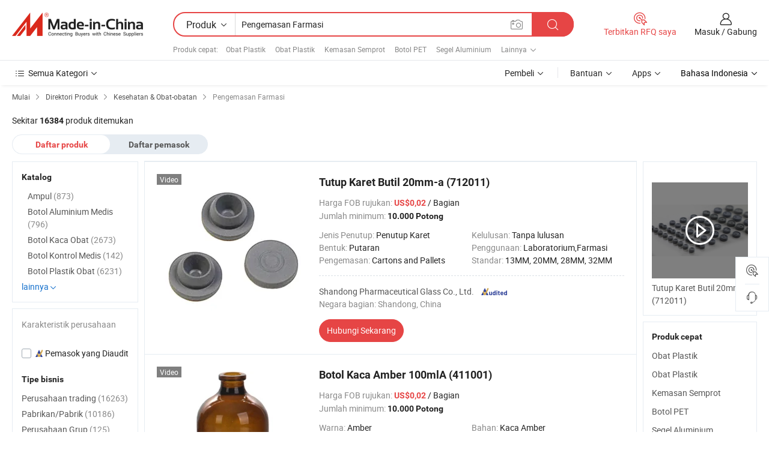

--- FILE ---
content_type: text/html;charset=UTF-8
request_url: https://id.made-in-china.com/category23_Health-Medicine/Pharmaceutical-Packaging_uesossssss_1.html
body_size: 34964
content:
<!DOCTYPE HTML>

<html lang="id">

<head>
    <meta http-equiv="X-UA-Compatible" content="IE=edge,chrome=1" />
<meta charset="UTF-8">
    <title>Pengemasan Farmasi, katalog Pengemasan Farmasi produk Cina Buatan Cina</title>
<meta content="Pengemasan Farmasi, produsen Pengemasan Farmasi, Pengemasan Farmasi pemasok Cina" name="keywords">
    <meta content="Pengemasan Farmasi Daftar produk dan Pengemasan Farmasi produk Buatan Cina untuk pelanggan Indonesia untuk mencari produk-produk Cina Pengemasan Farmasi" name="description">
<meta http-equiv="Content-Type" content="text/html; charset=UTF-8" />
            








                  	    <link rel="canonical" href='https://id.made-in-china.com/category23_Health-Medicine/Pharmaceutical-Packaging_uesossssss_1.html'/>
		<link rel="next" href='https://id.made-in-china.com/category23_Health-Medicine/Pharmaceutical-Packaging_uesossssss_2.html'/>
                  
                        <link type="text/css" rel="stylesheet" href="https://www.micstatic.com/mlan/css/searchList/searchList_be5ff45d.css" />                            <!-- Polyfill Code Begin --><script chaset="utf-8" type="text/javascript" src="https://www.micstatic.com/polyfill/polyfill-simplify_eb12d58d.js"></script><!-- Polyfill Code End --></head>

<body style="min-width: 1024px;"  probe-clarity="false" >
<div class="auto-size">
    <div id="header" ></div>
<script>
    function headerMlanInit() {
        const funcName = 'headerMlan';
        const app = new window[funcName]({target: document.getElementById('header'), props: {props: {"pageType":4,"logoTitle":"Produsen dan Pemasok","logoUrl":null,"base":{"buyerInfo":{"service":"Layanan","newUserGuide":"Panduan Pemula","auditReport":"Audited Suppliers' Reports","meetSuppliers":"Meet Suppliers","onlineTrading":"Secured Trading Service","buyerCenter":"Pusat pembeli","contactUs":"Hubungi Kami","search":"Cari","prodDirectory":"Direktori Produk","supplierDiscover":"Supplier Discover","sourcingRequest":"Posting Permintaan Sourcing","quickLinks":"Quick Links","myFavorites":"Favorit saya","visitHistory":"Riwayat Navigasi","buyer":"Pembeli","blog":"Wawasan Bisnis"},"supplierInfo":{"supplier":"Pemasok","joinAdvance":"加入高级会员","tradeServerMarket":"外贸服务市场","memberHome":"外贸e家","cloudExpo":"Smart Expo云展会","onlineTrade":"交易服务","internationalLogis":"国际物流","northAmericaBrandSailing":"北美全渠道出海","micDomesticTradeStation":"中国制造网内贸站"},"helpInfo":{"whyMic":"Why Made-in-China.com","auditSupplierWay":"How do we audit suppliers","securePaymentWay":"How do we secure payment","submitComplaint":"Kirimkan Keluhan","contactUs":"Hubungi Kami","faq":"Tanya jawab umum","help":"Bantuan"},"appsInfo":{"downloadApp":"Unduh Aplikasi!","forBuyer":"Bagi Pembeli","forSupplier":"Untuk Pemasok","exploreApp":"Telusuri Diskon Eksklusif Aplikasi","apps":"Apps"},"languages":[{"lanCode":0,"simpleName":"en","name":"English","value":"//www.made-in-china.com/"},{"lanCode":5,"simpleName":"es","name":"Español","value":"//es.made-in-china.com/"},{"lanCode":4,"simpleName":"pt","name":"Português","value":"//pt.made-in-china.com/"},{"lanCode":2,"simpleName":"fr","name":"Français","value":"//fr.made-in-china.com/"},{"lanCode":3,"simpleName":"ru","name":"Русский язык","value":"//ru.made-in-china.com/"},{"lanCode":8,"simpleName":"it","name":"Italiano","value":"//it.made-in-china.com/"},{"lanCode":6,"simpleName":"de","name":"Deutsch","value":"//de.made-in-china.com/"},{"lanCode":7,"simpleName":"nl","name":"Nederlands","value":"//nl.made-in-china.com/"},{"lanCode":9,"simpleName":"sa","name":"العربية","value":"//sa.made-in-china.com/"},{"lanCode":11,"simpleName":"kr","name":"한국어","value":"//kr.made-in-china.com/"},{"lanCode":10,"simpleName":"jp","name":"日本語","value":"//jp.made-in-china.com/"},{"lanCode":12,"simpleName":"hi","name":"हिन्दी","value":"//hi.made-in-china.com/"},{"lanCode":13,"simpleName":"th","name":"ภาษาไทย","value":"//th.made-in-china.com/"},{"lanCode":14,"simpleName":"tr","name":"Türkçe","value":"//tr.made-in-china.com/"},{"lanCode":15,"simpleName":"vi","name":"Tiếng Việt","value":"//vi.made-in-china.com/"},{"lanCode":16,"simpleName":"id","name":"Bahasa Indonesia","value":"//id.made-in-china.com/"}],"showMlan":true,"showRules":false,"rules":"Rules","language":"id","menu":"Menu","subTitle":null,"subTitleLink":null},"categoryRegion":{"categories":"Semua Kategori","categoryList":[{"name":"Pertanian & Pangan","value":"https://id.made-in-china.com/category1_Agriculture-Food/Agriculture-Food_usssssssss.html","catCode":"1000000000"},{"name":"Pakaian & Aksesoris","value":"https://id.made-in-china.com/category1_Apparel-Accessories/Apparel-Accessories_uussssssss.html","catCode":"1100000000"},{"name":"Seni & Kerajinan Tangan","value":"https://id.made-in-china.com/category1_Arts-Crafts/Arts-Crafts_uyssssssss.html","catCode":"1200000000"},{"name":"Suku Cadang & Aksesoris Mobil dan Motor","value":"https://id.made-in-china.com/category1_Auto-Motorcycle-Parts-Accessories/Auto-Motorcycle-Parts-Accessories_yossssssss.html","catCode":"2900000000"},{"name":"Tas, Tempat Penyimpanan & Kotak","value":"https://id.made-in-china.com/category1_Bags-Cases-Boxes/Bags-Cases-Boxes_yhssssssss.html","catCode":"2600000000"},{"name":"Kimia","value":"https://id.made-in-china.com/category1_Chemicals/Chemicals_uissssssss.html","catCode":"1300000000"},{"name":"Produk Komputer","value":"https://id.made-in-china.com/category1_Computer-Products/Computer-Products_iissssssss.html","catCode":"3300000000"},{"name":"Konstruksi & Dekorasi","value":"https://id.made-in-china.com/category1_Construction-Decoration/Construction-Decoration_ugssssssss.html","catCode":"1500000000"},{"name":"Elektronik Konsumen","value":"https://id.made-in-china.com/category1_Consumer-Electronics/Consumer-Electronics_unssssssss.html","catCode":"1400000000"},{"name":"Listrik & Elektronik","value":"https://id.made-in-china.com/category1_Electrical-Electronics/Electrical-Electronics_uhssssssss.html","catCode":"1600000000"},{"name":"Furnitur","value":"https://id.made-in-china.com/category1_Furniture/Furniture_yessssssss.html","catCode":"2700000000"},{"name":"Kesehatan & Obat-obatan","value":"https://id.made-in-china.com/category1_Health-Medicine/Health-Medicine_uessssssss.html","catCode":"1700000000"},{"name":"Perlengkapan Industri & Komponen","value":"https://id.made-in-china.com/category1_Industrial-Equipment-Components/Industrial-Equipment-Components_inssssssss.html","catCode":"3400000000"},{"name":"Instrumen & Alat Ukur","value":"https://id.made-in-china.com/category1_Instruments-Meters/Instruments-Meters_igssssssss.html","catCode":"3500000000"},{"name":"Industri Ringan & Kebutuhan Sehari-hari","value":"https://id.made-in-china.com/category1_Light-Industry-Daily-Use/Light-Industry-Daily-Use_urssssssss.html","catCode":"1800000000"},{"name":"Lampu & Pencahayaan","value":"https://id.made-in-china.com/category1_Lights-Lighting/Lights-Lighting_isssssssss.html","catCode":"3000000000"},{"name":"Mesin Manufaktur & Pemrosesan","value":"https://id.made-in-china.com/category1_Manufacturing-Processing-Machinery/Manufacturing-Processing-Machinery_uossssssss.html","catCode":"1900000000"},{"name":"Metalurgi, Mineral & Energi","value":"https://id.made-in-china.com/category1_Metallurgy-Mineral-Energy/Metallurgy-Mineral-Energy_ysssssssss.html","catCode":"2000000000"},{"name":"Perlengkapan Kantor","value":"https://id.made-in-china.com/category1_Office-Supplies/Office-Supplies_yrssssssss.html","catCode":"2800000000"},{"name":"Pengemasan & Percetakan","value":"https://id.made-in-china.com/category1_Packaging-Printing/Packaging-Printing_ihssssssss.html","catCode":"3600000000"},{"name":"Keamanan & Perlindungan","value":"https://id.made-in-china.com/category1_Security-Protection/Security-Protection_ygssssssss.html","catCode":"2500000000"},{"name":"Layanan","value":"https://id.made-in-china.com/category1_Service/Service_ynssssssss.html","catCode":"2400000000"},{"name":"Alat Olahraga & Rekreasi","value":"https://id.made-in-china.com/category1_Sporting-Goods-Recreation/Sporting-Goods-Recreation_iussssssss.html","catCode":"3100000000"},{"name":"Tekstil","value":"https://id.made-in-china.com/category1_Textile/Textile_yussssssss.html","catCode":"2100000000"},{"name":"Perkakas & Hardware","value":"https://id.made-in-china.com/category1_Tools-Hardware/Tools-Hardware_iyssssssss.html","catCode":"3200000000"},{"name":"Mainan","value":"https://id.made-in-china.com/category1_Toys/Toys_yyssssssss.html","catCode":"2200000000"},{"name":"Transportasi","value":"https://id.made-in-china.com/category1_Transportation/Transportation_yissssssss.html","catCode":"2300000000"}],"more":"Lainnya"},"searchRegion":{"show":true,"lookingFor":"Beri tahu kami apa yang Anda cari...","homeUrl":"//id.made-in-china.com","products":"Produk","suppliers":"Pemasok","uploadImage":"Unggah gambar","max20MbPerImage":"Maks 20MB per Gambar","yourRecentKeywords":"Kata Kunci Terbaru Anda","clearHistory":"Hapus Riwayat","popularSearches":"Pencarian Terkait","relatedSearches":"Lainnya","more":null,"maxSizeErrorMsg":"Pengunggahan gagal. Ukuran gambar maksimum adalah 20 MB.","noNetworkErrorMsg":"Tidak ada koneksi jaringan. Silakan periksa pengaturan jaringan Anda dan coba lagi.","uploadFailedErrorMsg":"Pengunggahan gagal. Format gambar salah. Format yang didukung: Jpg, PNG, BMP.","relatedList":[{"word":"Obat Plastik","adsData":null,"link":"//id.made-in-china.com/tag_search_product/Plastic-Medicine_noirsun_1.html","title":"Obat Plastik"},{"word":"Obat Plastik","adsData":null,"link":"//id.made-in-china.com/tag_search_product/Medicine-Plastic_hiyygin_1.html","title":"Obat Plastik"},{"word":"Kemasan Semprot","adsData":null,"link":"//id.made-in-china.com/tag_search_product/Spray-Packaging_yrsnisn_1.html","title":"Kemasan Semprot"},{"word":"Botol PET","adsData":null,"link":"//id.made-in-china.com/tag_search_product/PET-Bottle_usougn_1.html","title":"Botol PET"},{"word":"Segel Aluminium","adsData":null,"link":"//id.made-in-china.com/tag_search_product/Aluminum-Seal_ossyrn_1.html","title":"Segel Aluminium"},{"word":"Kapas Aluminium","adsData":null,"link":"//id.made-in-china.com/tag_search_product/Aluminium-Cap_hrihrn_1.html","title":"Kapas Aluminium"},{"word":"Pemanasan Cetakan","adsData":null,"link":"//id.made-in-china.com/tag_search_product/Heat-Molding_uhyrren_1.html","title":"Pemanasan Cetakan"},{"word":"Botol Obat","adsData":null,"link":"//id.made-in-china.com/tag_search_product/Medicine-Bottle_eeyrn_1.html","title":"Botol Obat"},{"word":"Alat Injeksi","adsData":null,"link":"//id.made-in-china.com/tag_search_product/Injection-Tool_uyiyon_1.html","title":"Alat Injeksi"},{"word":"Tas Topi","adsData":null,"link":"//id.made-in-china.com/tag_search_product/Cap-Bag_nsenogn_1.html","title":"Tas Topi"},{"word":"Topi Tas","adsData":null,"link":"//id.made-in-china.com/tag_search_product/Bag-Cap_gehyshn_1.html","title":"Topi Tas"},{"word":"Botol Plastik PET","adsData":null,"link":"//id.made-in-china.com/tag_search_product/Pet-Plastic-Bottle_ihrgrn_1.html","title":"Botol Plastik PET"},{"word":"Film Komposit","adsData":null,"link":"//id.made-in-china.com/tag_search_product/Composite-Film_uuhreen_1.html","title":"Film Komposit"},{"word":"Kapsul","adsData":null,"link":"//id.made-in-china.com/tag_search_product/Capsules_uyuognn_1.html","title":"Kapsul"},{"word":"Botol Tabung","adsData":null,"link":"//id.made-in-china.com/tag_search_product/Tube-Bottle_hnuern_1.html","title":"Botol Tabung"}],"relatedTitle":"Produk cepat","relatedTitleLink":"https://id.made-in-china.com/tag_search_Medical-Equipments-Supplies/uuis_1.html","formParams":null,"mlanFormParams":{"keyword":"Pengemasan Farmasi","inputkeyword":"Pengemasan Farmasi","type":"Product","currentTab":"1","currentPage":null,"currentCat":"uesossssss","currentRegion":"","currentProp":"","submitPageUrl":"/multi_category23_Health-Medicine/Pharmaceutical-Packaging_uesossssss.html","parentCat":null,"otherSearch":null,"currentAllCatalogCodes":null,"sgsMembership":null,"memberLevel":null,"topOrder":"0","size":"30","more":"lainnya","less":"less","staticUrl50":"/category23_Health-Medicine/Pharmaceutical-Packaging_uesossssss_50_1.html","staticUrl10":"/category23_Health-Medicine/Pharmaceutical-Packaging_uesossssss_10_1.html","staticUrl30":"/category23_Health-Medicine/Pharmaceutical-Packaging_uesossssss_1.html","condition":"0","conditionParamsList":[{"condition":"0","conditionName":null,"action":"/productSearch?keyword=#word#","searchUrl":null,"inputPlaceholder":null},{"condition":"1","conditionName":null,"action":"/companySearch?keyword=#word#","searchUrl":null,"inputPlaceholder":null}]},"enterKeywordTips":"Silakan masukkan kata kunci setidaknya untuk pencarian Anda."},"frequentRegion":{"rfq":{"rfq":"Terbitkan RFQ saya","searchRfq":"Search RFQs","acquireRfqHover":"Sampaikan Kebutuhan Anda dan Dapatkan Penawaran Harga dengan Cara yang Mudah!","searchRfqHover":"Discover quality RFQs and connect with big-budget buyers"},"account":{"account":"Akun Anda","signIn":"Masuk","join":"Gabung","newUser":"Pengguna baru","joinFree":"Gabung Gratis","or":"ATAU","socialLogin":"Dengan mengklik Masuk, Bergabung Gratis atau Lanjutkan dengan Facebook, Linkedin, Twitter, Google, %s Saya setuju dengan %sUser Agreement%s dan %sPrivacy Policy%s","message":"Pesan","quotes":"Kutipan","orders":"Pesanan","favorites":"Favorit","visitHistory":"Riwayat Navigasi","postSourcingRequest":"Posting Permintaan Sourcing","hi":"Hai","signOut":"Keluar","manageProduct":"Atur Produk","editShowroom":"Sunting Ruang Pamer","username":"","userType":null,"foreignIP":true,"currentYear":2026,"userAgreement":"Perjanjian Pengguna","privacyPolicy":"Kebijakan Privasi"},"message":{"message":"Pesan","signIn":"Masuk","join":"Gabung","newUser":"Pengguna baru","joinFree":"Gabung Gratis","viewNewMsg":"Sign in to view the new messages","inquiry":"Kueri","rfq":"RFQs","awaitingPayment":"Awaiting payments","chat":"Obrolan","awaitingQuotation":"Menunggu Kutipan"},"cart":{"cart":"Keranjang Permintaan"}},"busiRegion":null,"previewRegion":null}}});
		const hoc=o=>(o.__proto__.$get=function(o){return this.$$.ctx[this.$$.props[o]]},o.__proto__.$getKeys=function(){return Object.keys(this.$$.props)},o.__proto__.$getProps=function(){return this.$get("props")},o.__proto__.$setProps=function(o){var t=this.$getKeys(),s={},p=this;t.forEach(function(o){s[o]=p.$get(o)}),s.props=Object.assign({},s.props,o),this.$set(s)},o.__proto__.$help=function(){console.log("\n            $set(props): void             | 设置props的值\n            $get(key: string): any        | 获取props指定key的值\n            $getKeys(): string[]          | 获取props所有key\n            $getProps(): any              | 获取props里key为props的值（适用nail）\n            $setProps(params: any): void  | 设置props里key为props的值（适用nail）\n            $on(ev, callback): func       | 添加事件监听，返回移除事件监听的函数\n            $destroy(): void              | 销毁组件并触发onDestroy事件\n        ")},o);
        window[`${funcName}Api`] = hoc(app);
    };
</script>
<script type="text/javascript" onload="headerMlanInit()" src="https://www.micstatic.com/nail/pc/header-mlan_6f301846.js"></script>
    <div class="page cf">
        <div class="page-wrap search-list cf">
                    <div class="crumb">
        <span>
            <a href="//id.made-in-china.com"  rel="nofollow">
                <span>Mulai</span>
            </a>
        </span>
        <i class="ob-icon icon-right"></i>
        <span>
            <a href="/html/category.html" rel="nofollow">
                <span>Direktori Produk</span>
            </a>
        </span>
        <i class="ob-icon icon-right"></i>
                      <span>
                <a href="https://id.made-in-china.com/category1_Health-Medicine/Health-Medicine_uessssssss.html" rel="nofollow">
                    <span>Kesehatan &amp; Obat-obatan</span>
                </a>
            </span>
            <i class="ob-icon icon-right"></i>
			 									<span>Pengemasan Farmasi</span>
										                </div>            <div style="margin-top: 20px">
                                    <span class="num-found">Sekitar <strong>16384</strong> produk ditemukan</span>
                            </div>

            <div class="search-filter-bar">
                <div class="list-tab">
                    <ul class="tab">
                        <li class="selected">
                            <a>Daftar produk</a>
                        </li>
                        <li>
                                                                                                <a href='/company_Health-Medicine/Pharmaceutical-Packaging_uesossssss_1.html' rel="nofollow">Daftar pemasok</a>
                                                                                    </li>
                    </ul>
                </div>
            </div>

            <div class="search-list-container main-wrap">
                <div class="main">
                                        
                    <!-- 多语产品price页面 MIC-64966 -->
                                            <!-- 多语产品页面 -->
                        <div class="search-list">
    <div class="prod-list">
            <!-- toprank -->
                                            <!-- prod -->
<div class="list-node " faw-module="Search_prod_list">
    <div class="list-node-content cf">
        <div class="prod-content">
            <div class="prod-info">
                <h2 class="product-name">
                                                            <a href="//id.made-in-china.com/co_chinaglass/product_Butyl-Rubber-Stoppers-20mm-a-712011-_iyssshigy.html" target="_blank" title="Tutup Karet Butil 20mm-a (712011)" ads-data="st:2,pdid:LPQmnVJyFRYe,pcid:lcQmHZnxIJWv,a:1,ads_tp:,ads_id:,srv_id:,flx_deliv_tp:comb" faw-exposure>
                        Tutup Karet Butil 20mm-a (712011)
                    </a>
                </h2>

                                    <div class="product-property">
			Harga FOB rujukan:
        <span class="info">
		    <strong class="price">US$0,02</strong> / Bagian 	    </span>
		<br/>
				Jumlah minimum:
        <span class="info">
			<strong>10.000 Potong</strong>
		</span>
		<br/>
	</div>

                
                <div class="extra-property cf">
                    <ul class="property-list">
                                                    <li class="J-faketitle ellipsis">
                                Jenis Penutup: <span class="property-val">Penutup Karet</span>
                            </li>
                                                    <li class="J-faketitle ellipsis">
                                Kelulusan: <span class="property-val">Tanpa lulusan</span>
                            </li>
                                                    <li class="J-faketitle ellipsis">
                                Bentuk: <span class="property-val">Putaran</span>
                            </li>
                                                    <li class="J-faketitle ellipsis">
                                Penggunaan: <span class="property-val">Laboratorium,Farmasi</span>
                            </li>
                                                    <li class="J-faketitle ellipsis">
                                Pengemasan: <span class="property-val">Cartons and Pallets</span>
                            </li>
                                                    <li class="J-faketitle ellipsis">
                                Standar: <span class="property-val">13MM, 20MM, 28MM, 32MM</span>
                            </li>
                                            </ul>
                </div>
                <div class="pro-extra">
    <ul class="company-info">
        <li class="">
            <div class="compnay-name-li J-compnay-name-li">
                <div class="auth-list J-auth-list">
                                                                                                                                                                                                                                                                                                                                                                                                                                        <div class="auth auth-as">
                            <span class="auth-gold-span left_2 as-logo" data-title="Diaudit oleh lembaga inspeksi pihak ketiga yang independen">
                                <img class="auth-icon ico-audited" src="https://www.micstatic.com/common/img/icon-new/as_32.png" alt="Pemasok yang Diaudit">
                            </span>
                        </div>
                                    </div>
                                     <a ads-data="st:3,pcid:lcQmHZnxIJWv,a:1" href="https://id.made-in-china.com/co_chinaglass/" target="_blank" >
                        <span> Shandong Pharmaceutical Glass Co., Ltd.</span>
                    </a>
                             </div>
        </li>
        <li class="ellipsis">
            <span>
                Negara bagian: Shandong, China            </span>
        </li>
    </ul>
</div>                <div class="prod-btn">
                                                                                    <a  href="https://www.made-in-china.com/sendInquiry/prod_LPQmnVJyFRYe_lcQmHZnxIJWv.html?plant=id&from=search&type=cs&target=prod&catcode=1709000000&smode=pc"
                            target="_blank" rel="nofollow" class="btn btn-main" ads-data="st:5,pdid:LPQmnVJyFRYe,pcid:lcQmHZnxIJWv,a:1,ads_tp:,ads_id:,srv_id:,flx_deliv_tp:comb">
                                                        <span class="btn-main-text">Hubungi Sekarang</span>
                        </a>
                                                            <b class="tm3_chat_status" lan="id" tmlan="id"  dataId="lcQmHZnxIJWv_LPQmnVJyFRYe_1"
                       inquiry="https://www.made-in-china.com/sendInquiry/prod_LPQmnVJyFRYe_lcQmHZnxIJWv.html?plant=id&from=search&type=cs&target=prod&catcode=1709000000&smode=pc"
                       processor="chat" cid="lcQmHZnxIJWv"  style="display:none"></b>
                </div>
            </div>
        </div>
        <div class="prod-img img-total slide-prod J-slider-prod">
            <div class="prod-img-wrap">
                                <div class="img-box swiper-container J-slider-prod-box">
                                            <div class="img-list swiper-wrapper prod-banner-list" id="banner-slider">
                                                        
                                                            
                                                                                                                                    <a rel="nofollow" class="img-wrap swiper-slide img-thumb-auto"  href="//id.made-in-china.com/co_chinaglass/product_Butyl-Rubber-Stoppers-20mm-a-712011-_iyssshigy.html" target="_blank" ads-data="st:8,pdid:LPQmnVJyFRYe,pcid:lcQmHZnxIJWv,a:1,ads_tp:,ads_id:,srv_id:,flx_deliv_tp:comb">
                                        <div class="img-thumb-inner">
                                                                                                                                                <img class="J-gif-mainPic" src="https://image.made-in-china.com/201f0j10HPQTEbaymugv/Butyl-Rubber-Stoppers-20mm-a-712011-.webp" alt="Tutup Karet Butil 20mm-a (712011)">
                                                                                                                                    </div>
                                    </a>
                                                                    <a rel="nofollow" class="img-wrap swiper-slide img-thumb-auto"  href="//id.made-in-china.com/co_chinaglass/product_Butyl-Rubber-Stoppers-20mm-a-712011-_iyssshigy.html" target="_blank" ads-data="st:8,pdid:LPQmnVJyFRYe,pcid:lcQmHZnxIJWv,a:2,ads_tp:,ads_id:,srv_id:,flx_deliv_tp:comb">
                                        <div class="img-thumb-inner">
                                                                                            <img class="J-trigger-lazyload" src="https://www.micstatic.com/common/img/space.png?_v=1767943011670" alt="Tutup Karet Butil 20mm-a (712011)"
                                                     data-original="https://image.made-in-china.com/201f0j10iYVRunGdHSrh/Butyl-Rubber-Stoppers-20mm-a-712011-.webp">
                                                                                    </div>
                                    </a>
                                                                    <a rel="nofollow" class="img-wrap swiper-slide img-thumb-auto"  href="//id.made-in-china.com/co_chinaglass/product_Butyl-Rubber-Stoppers-20mm-a-712011-_iyssshigy.html" target="_blank" ads-data="st:8,pdid:LPQmnVJyFRYe,pcid:lcQmHZnxIJWv,a:3,ads_tp:,ads_id:,srv_id:,flx_deliv_tp:comb">
                                        <div class="img-thumb-inner">
                                                                                            <img class="J-trigger-lazyload" src="https://www.micstatic.com/common/img/space.png?_v=1767943011670" alt="Tutup Karet Butil 20mm-a (712011)"
                                                     data-original="https://image.made-in-china.com/201f0j10hRVUzmfWJsrl/Butyl-Rubber-Stoppers-20mm-a-712011-.webp">
                                                                                    </div>
                                    </a>
                                                                    <a rel="nofollow" class="img-wrap swiper-slide img-thumb-auto"  href="//id.made-in-china.com/co_chinaglass/product_Butyl-Rubber-Stoppers-20mm-a-712011-_iyssshigy.html" target="_blank" ads-data="st:8,pdid:LPQmnVJyFRYe,pcid:lcQmHZnxIJWv,a:4,ads_tp:,ads_id:,srv_id:,flx_deliv_tp:comb">
                                        <div class="img-thumb-inner">
                                                                                            <img class="J-trigger-lazyload" src="https://www.micstatic.com/common/img/space.png?_v=1767943011670" alt="Tutup Karet Butil 20mm-a (712011)"
                                                     data-original="https://image.made-in-china.com/201f0j10qGhYzTUPTjul/Butyl-Rubber-Stoppers-20mm-a-712011-.webp">
                                                                                    </div>
                                    </a>
                                                                    <a rel="nofollow" class="img-wrap swiper-slide img-thumb-auto"  href="//id.made-in-china.com/co_chinaglass/product_Butyl-Rubber-Stoppers-20mm-a-712011-_iyssshigy.html" target="_blank" ads-data="st:8,pdid:LPQmnVJyFRYe,pcid:lcQmHZnxIJWv,a:5,ads_tp:,ads_id:,srv_id:,flx_deliv_tp:comb">
                                        <div class="img-thumb-inner">
                                                                                            <img class="J-trigger-lazyload" src="https://www.micstatic.com/common/img/space.png?_v=1767943011670" alt="Tutup Karet Butil 20mm-a (712011)"
                                                     data-original="https://image.made-in-china.com/201f0j10ofWYzuRqVKgi/Butyl-Rubber-Stoppers-20mm-a-712011-.webp">
                                                                                    </div>
                                    </a>
                                                                    <a rel="nofollow" class="img-wrap swiper-slide img-thumb-auto"  href="//id.made-in-china.com/co_chinaglass/product_Butyl-Rubber-Stoppers-20mm-a-712011-_iyssshigy.html" target="_blank" ads-data="st:8,pdid:LPQmnVJyFRYe,pcid:lcQmHZnxIJWv,a:6,ads_tp:,ads_id:,srv_id:,flx_deliv_tp:comb">
                                        <div class="img-thumb-inner">
                                                                                            <img class="J-trigger-lazyload" src="https://www.micstatic.com/common/img/space.png?_v=1767943011670" alt="Tutup Karet Butil 20mm-a (712011)"
                                                     data-original="https://image.made-in-china.com/201f0j10kvYbKRjJrQpm/Butyl-Rubber-Stoppers-20mm-a-712011-.webp">
                                                                                    </div>
                                    </a>
                                                                                    </div>
                    
                                            <a href="//id.made-in-china.com/co_chinaglass/product_Butyl-Rubber-Stoppers-20mm-a-712011-_iyssshigy.html" target="_blank" rel="nofollow" target="_blank" class="has-icon has-video-icon" ads-data="st:18,pdid:LPQmnVJyFRYe,pcid:lcQmHZnxIJWv,a:1,ads_tp:,ads_id:,srv_id:,flx_deliv_tp:comb">Video</a>
                                                                <a class="img-left J-slide-left" href="javascript:;"><i class="ob-icon icon-left"></i></a>
                        <a class="img-right J-slide-right" href="javascript:;"><i class="ob-icon icon-right"></i></a>
                                    </div>
                                    <div class="pagination J-pagination">
                        <span class="swiper-pagination-switch swiper-visible-switch swiper-active-switch"></span>
                        <span class="swiper-pagination-switch"></span>
                        <span class="swiper-pagination-switch"></span>
                    </div>
                            </div>
        </div>
    </div>
    </div>
                                <!-- prod -->
<div class="list-node " faw-module="Search_prod_list">
    <div class="list-node-content cf">
        <div class="prod-content">
            <div class="prod-info">
                <h2 class="product-name">
                                                            <a href="//id.made-in-china.com/co_chinaglass/product_Amber-Glass-Bottle-100mlA-411001-_iyssshihy.html" target="_blank" title="Botol Kaca Amber 100mlA (411001)" ads-data="st:2,pdid:LgEnQbxrDUpq,pcid:lcQmHZnxIJWv,a:2,ads_tp:,ads_id:,srv_id:,flx_deliv_tp:comb" faw-exposure>
                        Botol Kaca Amber 100mlA (411001)
                    </a>
                </h2>

                                    <div class="product-property">
			Harga FOB rujukan:
        <span class="info">
		    <strong class="price">US$0,02</strong> / Bagian 	    </span>
		<br/>
				Jumlah minimum:
        <span class="info">
			<strong>10.000 Potong</strong>
		</span>
		<br/>
	</div>

                
                <div class="extra-property cf">
                    <ul class="property-list">
                                                    <li class="J-faketitle ellipsis">
                                Warna: <span class="property-val">Amber</span>
                            </li>
                                                    <li class="J-faketitle ellipsis">
                                Bahan: <span class="property-val">Kaca Amber</span>
                            </li>
                                                    <li class="J-faketitle ellipsis">
                                Penggunaan: <span class="property-val">Kemasan Farmasi</span>
                            </li>
                                                    <li class="J-faketitle ellipsis">
                                Pengemasan: <span class="property-val">Carton Or Tray</span>
                            </li>
                                                    <li class="J-faketitle ellipsis">
                                Standar: <span class="property-val">ISO STANDARD</span>
                            </li>
                                                    <li class="J-faketitle ellipsis">
                                Tandai: <span class="property-val">Yimeng</span>
                            </li>
                                            </ul>
                </div>
                <div class="pro-extra">
    <ul class="company-info">
        <li class="">
            <div class="compnay-name-li J-compnay-name-li">
                <div class="auth-list J-auth-list">
                                                                                                                                                                                                                                                                                                                                                                                                                                        <div class="auth auth-as">
                            <span class="auth-gold-span left_2 as-logo" data-title="Diaudit oleh lembaga inspeksi pihak ketiga yang independen">
                                <img class="auth-icon ico-audited" src="https://www.micstatic.com/common/img/icon-new/as_32.png" alt="Pemasok yang Diaudit">
                            </span>
                        </div>
                                    </div>
                                     <a ads-data="st:3,pcid:lcQmHZnxIJWv,a:2" href="https://id.made-in-china.com/co_chinaglass/" target="_blank" >
                        <span> Shandong Pharmaceutical Glass Co., Ltd.</span>
                    </a>
                             </div>
        </li>
        <li class="ellipsis">
            <span>
                Negara bagian: Shandong, China            </span>
        </li>
    </ul>
</div>                <div class="prod-btn">
                                                                                    <a  href="https://www.made-in-china.com/sendInquiry/prod_LgEnQbxrDUpq_lcQmHZnxIJWv.html?plant=id&from=search&type=cs&target=prod&catcode=1709000000&smode=pc"
                            target="_blank" rel="nofollow" class="btn btn-main" ads-data="st:5,pdid:LgEnQbxrDUpq,pcid:lcQmHZnxIJWv,a:2,ads_tp:,ads_id:,srv_id:,flx_deliv_tp:comb">
                                                        <span class="btn-main-text">Hubungi Sekarang</span>
                        </a>
                                                            <b class="tm3_chat_status" lan="id" tmlan="id"  dataId="lcQmHZnxIJWv_LgEnQbxrDUpq_1"
                       inquiry="https://www.made-in-china.com/sendInquiry/prod_LgEnQbxrDUpq_lcQmHZnxIJWv.html?plant=id&from=search&type=cs&target=prod&catcode=1709000000&smode=pc"
                       processor="chat" cid="lcQmHZnxIJWv"  style="display:none"></b>
                </div>
            </div>
        </div>
        <div class="prod-img img-total slide-prod J-slider-prod">
            <div class="prod-img-wrap">
                                <div class="img-box swiper-container J-slider-prod-box">
                                            <div class="img-list swiper-wrapper prod-banner-list" id="banner-slider">
                                                        
                                                            
                                                                                                                                    <a rel="nofollow" class="img-wrap swiper-slide img-thumb-auto"  href="//id.made-in-china.com/co_chinaglass/product_Amber-Glass-Bottle-100mlA-411001-_iyssshihy.html" target="_blank" ads-data="st:8,pdid:LgEnQbxrDUpq,pcid:lcQmHZnxIJWv,a:1,ads_tp:,ads_id:,srv_id:,flx_deliv_tp:comb">
                                        <div class="img-thumb-inner">
                                                                                                                                                <img class="J-gif-mainPic" src="https://image.made-in-china.com/201f0j10IDQaECTrWzpv/Amber-Glass-Bottle-100mlA-411001-.webp" alt="Botol Kaca Amber 100mlA (411001)">
                                                                                                                                    </div>
                                    </a>
                                                                    <a rel="nofollow" class="img-wrap swiper-slide img-thumb-auto"  href="//id.made-in-china.com/co_chinaglass/product_Amber-Glass-Bottle-100mlA-411001-_iyssshihy.html" target="_blank" ads-data="st:8,pdid:LgEnQbxrDUpq,pcid:lcQmHZnxIJWv,a:2,ads_tp:,ads_id:,srv_id:,flx_deliv_tp:comb">
                                        <div class="img-thumb-inner">
                                                                                            <img class="J-trigger-lazyload" src="https://www.micstatic.com/common/img/space.png?_v=1767943011670" alt="Botol Kaca Amber 100mlA (411001)"
                                                     data-original="https://image.made-in-china.com/201f0j10pRlYUHwssjzE/Amber-Glass-Bottle-100mlA-411001-.webp">
                                                                                    </div>
                                    </a>
                                                                    <a rel="nofollow" class="img-wrap swiper-slide img-thumb-auto"  href="//id.made-in-china.com/co_chinaglass/product_Amber-Glass-Bottle-100mlA-411001-_iyssshihy.html" target="_blank" ads-data="st:8,pdid:LgEnQbxrDUpq,pcid:lcQmHZnxIJWv,a:3,ads_tp:,ads_id:,srv_id:,flx_deliv_tp:comb">
                                        <div class="img-thumb-inner">
                                                                                            <img class="J-trigger-lazyload" src="https://www.micstatic.com/common/img/space.png?_v=1767943011670" alt="Botol Kaca Amber 100mlA (411001)"
                                                     data-original="https://image.made-in-china.com/201f0j10uGifRhmkvKpE/Amber-Glass-Bottle-100mlA-411001-.webp">
                                                                                    </div>
                                    </a>
                                                                    <a rel="nofollow" class="img-wrap swiper-slide img-thumb-auto"  href="//id.made-in-china.com/co_chinaglass/product_Amber-Glass-Bottle-100mlA-411001-_iyssshihy.html" target="_blank" ads-data="st:8,pdid:LgEnQbxrDUpq,pcid:lcQmHZnxIJWv,a:4,ads_tp:,ads_id:,srv_id:,flx_deliv_tp:comb">
                                        <div class="img-thumb-inner">
                                                                                            <img class="J-trigger-lazyload" src="https://www.micstatic.com/common/img/space.png?_v=1767943011670" alt="Botol Kaca Amber 100mlA (411001)"
                                                     data-original="https://image.made-in-china.com/201f0j10gYlRGqwtuspQ/Amber-Glass-Bottle-100mlA-411001-.webp">
                                                                                    </div>
                                    </a>
                                                                    <a rel="nofollow" class="img-wrap swiper-slide img-thumb-auto"  href="//id.made-in-china.com/co_chinaglass/product_Amber-Glass-Bottle-100mlA-411001-_iyssshihy.html" target="_blank" ads-data="st:8,pdid:LgEnQbxrDUpq,pcid:lcQmHZnxIJWv,a:5,ads_tp:,ads_id:,srv_id:,flx_deliv_tp:comb">
                                        <div class="img-thumb-inner">
                                                                                            <img class="J-trigger-lazyload" src="https://www.micstatic.com/common/img/space.png?_v=1767943011670" alt="Botol Kaca Amber 100mlA (411001)"
                                                     data-original="https://image.made-in-china.com/201f0j10uGlfYMJyYjpT/Amber-Glass-Bottle-100mlA-411001-.webp">
                                                                                    </div>
                                    </a>
                                                                    <a rel="nofollow" class="img-wrap swiper-slide img-thumb-auto"  href="//id.made-in-china.com/co_chinaglass/product_Amber-Glass-Bottle-100mlA-411001-_iyssshihy.html" target="_blank" ads-data="st:8,pdid:LgEnQbxrDUpq,pcid:lcQmHZnxIJWv,a:6,ads_tp:,ads_id:,srv_id:,flx_deliv_tp:comb">
                                        <div class="img-thumb-inner">
                                                                                            <img class="J-trigger-lazyload" src="https://www.micstatic.com/common/img/space.png?_v=1767943011670" alt="Botol Kaca Amber 100mlA (411001)"
                                                     data-original="https://image.made-in-china.com/201f0j10ufiUGZAngjzt/Amber-Glass-Bottle-100mlA-411001-.webp">
                                                                                    </div>
                                    </a>
                                                                                    </div>
                    
                                            <a href="//id.made-in-china.com/co_chinaglass/product_Amber-Glass-Bottle-100mlA-411001-_iyssshihy.html" target="_blank" rel="nofollow" target="_blank" class="has-icon has-video-icon" ads-data="st:18,pdid:LgEnQbxrDUpq,pcid:lcQmHZnxIJWv,a:2,ads_tp:,ads_id:,srv_id:,flx_deliv_tp:comb">Video</a>
                                                                <a class="img-left J-slide-left" href="javascript:;"><i class="ob-icon icon-left"></i></a>
                        <a class="img-right J-slide-right" href="javascript:;"><i class="ob-icon icon-right"></i></a>
                                    </div>
                                    <div class="pagination J-pagination">
                        <span class="swiper-pagination-switch swiper-visible-switch swiper-active-switch"></span>
                        <span class="swiper-pagination-switch"></span>
                        <span class="swiper-pagination-switch"></span>
                    </div>
                            </div>
        </div>
    </div>
    </div>
                                <!-- prod -->
<div class="list-node " faw-module="Search_prod_list">
    <div class="list-node-content cf">
        <div class="prod-content">
            <div class="prod-info">
                <h2 class="product-name">
                                                            <a href="//id.made-in-china.com/co_jnwangda/product_2ml-6ml-10ml-Clear-or-Amber-Washed-Depyrogenated-Sterile-Ready-to-Use-Glass-Bottle-Vial_uoyohyurhy.html" target="_blank" title="2ml 6ml 10ml Botol Kaca Vial Steril Siap Pakai yang Jelas atau Dicuci Amber dan Depirogenasi" ads-data="st:2,pdid:jZdGpoMKfrYA,pcid:DoqEGnTJTmiw,a:3,ads_tp:,ads_id:HyxAMaVKHiIl,srv_id:rEPnhJlVBxmN,flx_deliv_tp:ads" faw-exposure>
                        2ml 6ml 10ml Botol Kaca Vial Steril Siap Pakai yang Jelas atau Dicuci Amber dan Depirogenasi
                    </a>
                </h2>

                                    <div class="product-property">
			Harga FOB rujukan:
        <span class="info">
		    <strong class="price">US$0,5-1,5</strong> / Bagian 	    </span>
		<br/>
				Jumlah minimum:
        <span class="info">
			<strong>5.000 Potong</strong>
		</span>
		<br/>
	</div>

                
                <div class="extra-property cf">
                    <ul class="property-list">
                                                    <li class="J-faketitle ellipsis">
                                Jenis Penutup: <span class="property-val">Tutup Crimp</span>
                            </li>
                                                    <li class="J-faketitle ellipsis">
                                Kelulusan: <span class="property-val">Tanpa lulusan</span>
                            </li>
                                                    <li class="J-faketitle ellipsis">
                                Bahan: <span class="property-val">Kaca</span>
                            </li>
                                                    <li class="J-faketitle ellipsis">
                                Bentuk: <span class="property-val">Putaran</span>
                            </li>
                                                    <li class="J-faketitle ellipsis">
                                Jenis: <span class="property-val">Vial Crimp Top</span>
                            </li>
                                                    <li class="J-faketitle ellipsis">
                                Penggunaan: <span class="property-val">Farmasi</span>
                            </li>
                                            </ul>
                </div>
                <div class="pro-extra">
    <ul class="company-info">
        <li class="">
            <div class="compnay-name-li J-compnay-name-li">
                <div class="auth-list J-auth-list">
                                                                                                                                                                                                                                                                                                                                                                                                                                        <div class="auth auth-as">
                            <span class="auth-gold-span left_2 as-logo" data-title="Diaudit oleh lembaga inspeksi pihak ketiga yang independen">
                                <img class="auth-icon ico-audited" src="https://www.micstatic.com/common/img/icon-new/as_32.png" alt="Pemasok yang Diaudit">
                            </span>
                        </div>
                                    </div>
                                     <a ads-data="st:3,pcid:DoqEGnTJTmiw,a:3" href="https://id.made-in-china.com/co_jnwangda/" target="_blank" >
                        <span> Jinan Youlyy Industrial Co., Ltd.</span>
                    </a>
                             </div>
        </li>
        <li class="ellipsis">
            <span>
                Negara bagian: Shandong, China            </span>
        </li>
    </ul>
</div>                <div class="prod-btn">
                                                                                    <a  href="https://www.made-in-china.com/sendInquiry/prod_jZdGpoMKfrYA_DoqEGnTJTmiw.html?plant=id&from=search&type=cs&target=prod&catcode=1709000000&smode=pc"
                            target="_blank" rel="nofollow" class="btn btn-main" ads-data="st:5,pdid:jZdGpoMKfrYA,pcid:DoqEGnTJTmiw,a:3,ads_tp:,ads_id:HyxAMaVKHiIl,srv_id:rEPnhJlVBxmN,flx_deliv_tp:ads">
                                                        <span class="btn-main-text">Hubungi Sekarang</span>
                        </a>
                                                            <b class="tm3_chat_status" lan="id" tmlan="id"  dataId="DoqEGnTJTmiw_jZdGpoMKfrYA_1"
                       inquiry="https://www.made-in-china.com/sendInquiry/prod_jZdGpoMKfrYA_DoqEGnTJTmiw.html?plant=id&from=search&type=cs&target=prod&catcode=1709000000&smode=pc"
                       processor="chat" cid="DoqEGnTJTmiw"  style="display:none"></b>
                </div>
            </div>
        </div>
        <div class="prod-img img-total slide-prod J-slider-prod">
            <div class="prod-img-wrap">
                                <div class="img-box swiper-container J-slider-prod-box">
                                            <div class="img-list swiper-wrapper prod-banner-list" id="banner-slider">
                                                        
                                                            
                                                                                                                                    <a rel="nofollow" class="img-wrap swiper-slide img-thumb-auto"  href="//id.made-in-china.com/co_jnwangda/product_2ml-6ml-10ml-Clear-or-Amber-Washed-Depyrogenated-Sterile-Ready-to-Use-Glass-Bottle-Vial_uoyohyurhy.html" target="_blank" ads-data="st:8,pdid:jZdGpoMKfrYA,pcid:DoqEGnTJTmiw,a:1,ads_tp:,ads_id:HyxAMaVKHiIl,srv_id:rEPnhJlVBxmN,flx_deliv_tp:ads">
                                        <div class="img-thumb-inner">
                                                                                                                                                <img class="J-gif-mainPic" src="https://image.made-in-china.com/201f0j10mBoWQlwzhugY/2ml-6ml-10ml-Clear-or-Amber-Washed-Depyrogenated-Sterile-Ready-to-Use-Glass-Bottle-Vial.webp" alt="2ml 6ml 10ml Botol Kaca Vial Steril Siap Pakai yang Jelas atau Dicuci Amber dan Depirogenasi">
                                                                                                                                    </div>
                                    </a>
                                                                    <a rel="nofollow" class="img-wrap swiper-slide img-thumb-auto"  href="//id.made-in-china.com/co_jnwangda/product_2ml-6ml-10ml-Clear-or-Amber-Washed-Depyrogenated-Sterile-Ready-to-Use-Glass-Bottle-Vial_uoyohyurhy.html" target="_blank" ads-data="st:8,pdid:jZdGpoMKfrYA,pcid:DoqEGnTJTmiw,a:2,ads_tp:,ads_id:HyxAMaVKHiIl,srv_id:rEPnhJlVBxmN,flx_deliv_tp:ads">
                                        <div class="img-thumb-inner">
                                                                                            <img class="J-trigger-lazyload" src="https://www.micstatic.com/common/img/space.png?_v=1767943011670" alt="2ml 6ml 10ml Botol Kaca Vial Steril Siap Pakai yang Jelas atau Dicuci Amber dan Depirogenasi"
                                                     data-original="https://image.made-in-china.com/201f0j10wBqWQedyruzf/2ml-6ml-10ml-Clear-or-Amber-Washed-Depyrogenated-Sterile-Ready-to-Use-Glass-Bottle-Vial.webp">
                                                                                    </div>
                                    </a>
                                                                    <a rel="nofollow" class="img-wrap swiper-slide img-thumb-auto"  href="//id.made-in-china.com/co_jnwangda/product_2ml-6ml-10ml-Clear-or-Amber-Washed-Depyrogenated-Sterile-Ready-to-Use-Glass-Bottle-Vial_uoyohyurhy.html" target="_blank" ads-data="st:8,pdid:jZdGpoMKfrYA,pcid:DoqEGnTJTmiw,a:3,ads_tp:,ads_id:HyxAMaVKHiIl,srv_id:rEPnhJlVBxmN,flx_deliv_tp:ads">
                                        <div class="img-thumb-inner">
                                                                                            <img class="J-trigger-lazyload" src="https://www.micstatic.com/common/img/space.png?_v=1767943011670" alt="2ml 6ml 10ml Botol Kaca Vial Steril Siap Pakai yang Jelas atau Dicuci Amber dan Depirogenasi"
                                                     data-original="https://image.made-in-china.com/201f0j10ACqiTFJcfgpf/2ml-6ml-10ml-Clear-or-Amber-Washed-Depyrogenated-Sterile-Ready-to-Use-Glass-Bottle-Vial.webp">
                                                                                    </div>
                                    </a>
                                                                    <a rel="nofollow" class="img-wrap swiper-slide img-thumb-auto"  href="//id.made-in-china.com/co_jnwangda/product_2ml-6ml-10ml-Clear-or-Amber-Washed-Depyrogenated-Sterile-Ready-to-Use-Glass-Bottle-Vial_uoyohyurhy.html" target="_blank" ads-data="st:8,pdid:jZdGpoMKfrYA,pcid:DoqEGnTJTmiw,a:4,ads_tp:,ads_id:HyxAMaVKHiIl,srv_id:rEPnhJlVBxmN,flx_deliv_tp:ads">
                                        <div class="img-thumb-inner">
                                                                                            <img class="J-trigger-lazyload" src="https://www.micstatic.com/common/img/space.png?_v=1767943011670" alt="2ml 6ml 10ml Botol Kaca Vial Steril Siap Pakai yang Jelas atau Dicuci Amber dan Depirogenasi"
                                                     data-original="https://image.made-in-china.com/201f0j10tBqhQawssgpr/2ml-6ml-10ml-Clear-or-Amber-Washed-Depyrogenated-Sterile-Ready-to-Use-Glass-Bottle-Vial.webp">
                                                                                    </div>
                                    </a>
                                                                    <a rel="nofollow" class="img-wrap swiper-slide img-thumb-auto"  href="//id.made-in-china.com/co_jnwangda/product_2ml-6ml-10ml-Clear-or-Amber-Washed-Depyrogenated-Sterile-Ready-to-Use-Glass-Bottle-Vial_uoyohyurhy.html" target="_blank" ads-data="st:8,pdid:jZdGpoMKfrYA,pcid:DoqEGnTJTmiw,a:5,ads_tp:,ads_id:HyxAMaVKHiIl,srv_id:rEPnhJlVBxmN,flx_deliv_tp:ads">
                                        <div class="img-thumb-inner">
                                                                                            <img class="J-trigger-lazyload" src="https://www.micstatic.com/common/img/space.png?_v=1767943011670" alt="2ml 6ml 10ml Botol Kaca Vial Steril Siap Pakai yang Jelas atau Dicuci Amber dan Depirogenasi"
                                                     data-original="https://image.made-in-china.com/201f0j10TCkhEuJlvzpr/2ml-6ml-10ml-Clear-or-Amber-Washed-Depyrogenated-Sterile-Ready-to-Use-Glass-Bottle-Vial.webp">
                                                                                    </div>
                                    </a>
                                                                    <a rel="nofollow" class="img-wrap swiper-slide img-thumb-auto"  href="//id.made-in-china.com/co_jnwangda/product_2ml-6ml-10ml-Clear-or-Amber-Washed-Depyrogenated-Sterile-Ready-to-Use-Glass-Bottle-Vial_uoyohyurhy.html" target="_blank" ads-data="st:8,pdid:jZdGpoMKfrYA,pcid:DoqEGnTJTmiw,a:6,ads_tp:,ads_id:HyxAMaVKHiIl,srv_id:rEPnhJlVBxmN,flx_deliv_tp:ads">
                                        <div class="img-thumb-inner">
                                                                                            <img class="J-trigger-lazyload" src="https://www.micstatic.com/common/img/space.png?_v=1767943011670" alt="2ml 6ml 10ml Botol Kaca Vial Steril Siap Pakai yang Jelas atau Dicuci Amber dan Depirogenasi"
                                                     data-original="https://image.made-in-china.com/201f0j10QvbWThmUqzgu/2ml-6ml-10ml-Clear-or-Amber-Washed-Depyrogenated-Sterile-Ready-to-Use-Glass-Bottle-Vial.webp">
                                                                                    </div>
                                    </a>
                                                                                    </div>
                    
                                            <a href="//id.made-in-china.com/co_jnwangda/product_2ml-6ml-10ml-Clear-or-Amber-Washed-Depyrogenated-Sterile-Ready-to-Use-Glass-Bottle-Vial_uoyohyurhy.html" target="_blank" rel="nofollow" target="_blank" class="has-icon has-video-icon" ads-data="st:18,pdid:jZdGpoMKfrYA,pcid:DoqEGnTJTmiw,a:3,ads_tp:,ads_id:HyxAMaVKHiIl,srv_id:rEPnhJlVBxmN,flx_deliv_tp:ads">Video</a>
                                                                <a class="img-left J-slide-left" href="javascript:;"><i class="ob-icon icon-left"></i></a>
                        <a class="img-right J-slide-right" href="javascript:;"><i class="ob-icon icon-right"></i></a>
                                    </div>
                                    <div class="pagination J-pagination">
                        <span class="swiper-pagination-switch swiper-visible-switch swiper-active-switch"></span>
                        <span class="swiper-pagination-switch"></span>
                        <span class="swiper-pagination-switch"></span>
                    </div>
                            </div>
        </div>
    </div>
    </div>
                                <!-- prod -->
<div class="list-node " faw-module="Search_prod_list">
    <div class="list-node-content cf">
        <div class="prod-content">
            <div class="prod-info">
                <h2 class="product-name">
                                                            <a href="//id.made-in-china.com/co_jnwangda/product_1ml-2ml-3ml-5ml-10ml-20ml-Pharmaceutical-Injection-Neutral-Borosilicate-Glass-Ampoule_hurissryy.html" target="_blank" title="1ml 2ml 3ml 5ml 10ml 20ml Ampul Kaca Borosilikat Netral untuk Injeksi Farmasi" ads-data="st:2,pdid:yqsJxruoqGYn,pcid:DoqEGnTJTmiw,a:4,ads_tp:,ads_id:HyxAMaVKHiIl,srv_id:rEPnhJlVBxmN,flx_deliv_tp:ads" faw-exposure>
                        1ml 2ml 3ml 5ml 10ml 20ml Ampul Kaca Borosilikat Netral untuk Injeksi <strong>Farmasi</strong>
                    </a>
                </h2>

                                    <div class="product-property">
			Harga FOB rujukan:
        <span class="info">
		    <strong class="price">US$0,01-0,15</strong> / Bagian 	    </span>
		<br/>
				Jumlah minimum:
        <span class="info">
			<strong>10.000 Potong</strong>
		</span>
		<br/>
	</div>

                
                <div class="extra-property cf">
                    <ul class="property-list">
                                                    <li class="J-faketitle ellipsis">
                                Bahan: <span class="property-val">Kaca</span>
                            </li>
                                                    <li class="J-faketitle ellipsis">
                                Daur ulang: <span class="property-val">Tidak didaur ulang</span>
                            </li>
                                                    <li class="J-faketitle ellipsis">
                                Pengemasan: <span class="property-val">carton and shrinkwrap</span>
                            </li>
                                                    <li class="J-faketitle ellipsis">
                                Standar: <span class="property-val">1ml 2ml 3ml 5ml 10ml</span>
                            </li>
                                                    <li class="J-faketitle ellipsis">
                                Tandai: <span class="property-val">Youlyy</span>
                            </li>
                                                    <li class="J-faketitle ellipsis">
                                Asal: <span class="property-val">China Shandong</span>
                            </li>
                                            </ul>
                </div>
                <div class="pro-extra">
    <ul class="company-info">
        <li class="">
            <div class="compnay-name-li J-compnay-name-li">
                <div class="auth-list J-auth-list">
                                                                                                                                                                                                                                                                                                                                                                                                                                        <div class="auth auth-as">
                            <span class="auth-gold-span left_2 as-logo" data-title="Diaudit oleh lembaga inspeksi pihak ketiga yang independen">
                                <img class="auth-icon ico-audited" src="https://www.micstatic.com/common/img/icon-new/as_32.png" alt="Pemasok yang Diaudit">
                            </span>
                        </div>
                                    </div>
                                     <a ads-data="st:3,pcid:DoqEGnTJTmiw,a:4" href="https://id.made-in-china.com/co_jnwangda/" target="_blank" >
                        <span> Jinan Youlyy Industrial Co., Ltd.</span>
                    </a>
                             </div>
        </li>
        <li class="ellipsis">
            <span>
                Negara bagian: Shandong, China            </span>
        </li>
    </ul>
</div>                <div class="prod-btn">
                                                                                    <a  href="https://www.made-in-china.com/sendInquiry/prod_yqsJxruoqGYn_DoqEGnTJTmiw.html?plant=id&from=search&type=cs&target=prod&catcode=1709000000&smode=pc"
                            target="_blank" rel="nofollow" class="btn btn-main" ads-data="st:5,pdid:yqsJxruoqGYn,pcid:DoqEGnTJTmiw,a:4,ads_tp:,ads_id:HyxAMaVKHiIl,srv_id:rEPnhJlVBxmN,flx_deliv_tp:ads">
                                                        <span class="btn-main-text">Hubungi Sekarang</span>
                        </a>
                                                            <b class="tm3_chat_status" lan="id" tmlan="id"  dataId="DoqEGnTJTmiw_yqsJxruoqGYn_1"
                       inquiry="https://www.made-in-china.com/sendInquiry/prod_yqsJxruoqGYn_DoqEGnTJTmiw.html?plant=id&from=search&type=cs&target=prod&catcode=1709000000&smode=pc"
                       processor="chat" cid="DoqEGnTJTmiw"  style="display:none"></b>
                </div>
            </div>
        </div>
        <div class="prod-img img-total slide-prod J-slider-prod">
            <div class="prod-img-wrap">
                                <div class="img-box swiper-container J-slider-prod-box">
                                            <div class="img-list swiper-wrapper prod-banner-list" id="banner-slider">
                                                        
                                                            
                                                                                                                                    <a rel="nofollow" class="img-wrap swiper-slide img-thumb-auto"  href="//id.made-in-china.com/co_jnwangda/product_1ml-2ml-3ml-5ml-10ml-20ml-Pharmaceutical-Injection-Neutral-Borosilicate-Glass-Ampoule_hurissryy.html" target="_blank" ads-data="st:8,pdid:yqsJxruoqGYn,pcid:DoqEGnTJTmiw,a:1,ads_tp:,ads_id:HyxAMaVKHiIl,srv_id:rEPnhJlVBxmN,flx_deliv_tp:ads">
                                        <div class="img-thumb-inner">
                                                                                                                                                <img class="J-gif-mainPic" src="https://image.made-in-china.com/201f0j10UdlQsVPaaKpH/1ml-2ml-3ml-5ml-10ml-20ml-Pharmaceutical-Injection-Neutral-Borosilicate-Glass-Ampoule.webp" alt="1ml 2ml 3ml 5ml 10ml 20ml Ampul Kaca Borosilikat Netral untuk Injeksi Farmasi">
                                                                                                                                    </div>
                                    </a>
                                                                    <a rel="nofollow" class="img-wrap swiper-slide img-thumb-auto"  href="//id.made-in-china.com/co_jnwangda/product_1ml-2ml-3ml-5ml-10ml-20ml-Pharmaceutical-Injection-Neutral-Borosilicate-Glass-Ampoule_hurissryy.html" target="_blank" ads-data="st:8,pdid:yqsJxruoqGYn,pcid:DoqEGnTJTmiw,a:2,ads_tp:,ads_id:HyxAMaVKHiIl,srv_id:rEPnhJlVBxmN,flx_deliv_tp:ads">
                                        <div class="img-thumb-inner">
                                                                                            <img class="J-trigger-lazyload" src="https://www.micstatic.com/common/img/space.png?_v=1767943011670" alt="1ml 2ml 3ml 5ml 10ml 20ml Ampul Kaca Borosilikat Netral untuk Injeksi Farmasi"
                                                     data-original="https://image.made-in-china.com/201f0j10fAlasoLEYSzH/1ml-2ml-3ml-5ml-10ml-20ml-Pharmaceutical-Injection-Neutral-Borosilicate-Glass-Ampoule.webp">
                                                                                    </div>
                                    </a>
                                                                    <a rel="nofollow" class="img-wrap swiper-slide img-thumb-auto"  href="//id.made-in-china.com/co_jnwangda/product_1ml-2ml-3ml-5ml-10ml-20ml-Pharmaceutical-Injection-Neutral-Borosilicate-Glass-Ampoule_hurissryy.html" target="_blank" ads-data="st:8,pdid:yqsJxruoqGYn,pcid:DoqEGnTJTmiw,a:3,ads_tp:,ads_id:HyxAMaVKHiIl,srv_id:rEPnhJlVBxmN,flx_deliv_tp:ads">
                                        <div class="img-thumb-inner">
                                                                                            <img class="J-trigger-lazyload" src="https://www.micstatic.com/common/img/space.png?_v=1767943011670" alt="1ml 2ml 3ml 5ml 10ml 20ml Ampul Kaca Borosilikat Netral untuk Injeksi Farmasi"
                                                     data-original="https://image.made-in-china.com/201f0j10YdVQZBIKAsrD/1ml-2ml-3ml-5ml-10ml-20ml-Pharmaceutical-Injection-Neutral-Borosilicate-Glass-Ampoule.webp">
                                                                                    </div>
                                    </a>
                                                                    <a rel="nofollow" class="img-wrap swiper-slide img-thumb-auto"  href="//id.made-in-china.com/co_jnwangda/product_1ml-2ml-3ml-5ml-10ml-20ml-Pharmaceutical-Injection-Neutral-Borosilicate-Glass-Ampoule_hurissryy.html" target="_blank" ads-data="st:8,pdid:yqsJxruoqGYn,pcid:DoqEGnTJTmiw,a:4,ads_tp:,ads_id:HyxAMaVKHiIl,srv_id:rEPnhJlVBxmN,flx_deliv_tp:ads">
                                        <div class="img-thumb-inner">
                                                                                            <img class="J-trigger-lazyload" src="https://www.micstatic.com/common/img/space.png?_v=1767943011670" alt="1ml 2ml 3ml 5ml 10ml 20ml Ampul Kaca Borosilikat Netral untuk Injeksi Farmasi"
                                                     data-original="https://image.made-in-china.com/201f0j10fJVtjKLZEsgH/1ml-2ml-3ml-5ml-10ml-20ml-Pharmaceutical-Injection-Neutral-Borosilicate-Glass-Ampoule.webp">
                                                                                    </div>
                                    </a>
                                                                    <a rel="nofollow" class="img-wrap swiper-slide img-thumb-auto"  href="//id.made-in-china.com/co_jnwangda/product_1ml-2ml-3ml-5ml-10ml-20ml-Pharmaceutical-Injection-Neutral-Borosilicate-Glass-Ampoule_hurissryy.html" target="_blank" ads-data="st:8,pdid:yqsJxruoqGYn,pcid:DoqEGnTJTmiw,a:5,ads_tp:,ads_id:HyxAMaVKHiIl,srv_id:rEPnhJlVBxmN,flx_deliv_tp:ads">
                                        <div class="img-thumb-inner">
                                                                                            <img class="J-trigger-lazyload" src="https://www.micstatic.com/common/img/space.png?_v=1767943011670" alt="1ml 2ml 3ml 5ml 10ml 20ml Ampul Kaca Borosilikat Netral untuk Injeksi Farmasi"
                                                     data-original="https://image.made-in-china.com/201f0j10YmhtjFPlnSzH/1ml-2ml-3ml-5ml-10ml-20ml-Pharmaceutical-Injection-Neutral-Borosilicate-Glass-Ampoule.webp">
                                                                                    </div>
                                    </a>
                                                                    <a rel="nofollow" class="img-wrap swiper-slide img-thumb-auto"  href="//id.made-in-china.com/co_jnwangda/product_1ml-2ml-3ml-5ml-10ml-20ml-Pharmaceutical-Injection-Neutral-Borosilicate-Glass-Ampoule_hurissryy.html" target="_blank" ads-data="st:8,pdid:yqsJxruoqGYn,pcid:DoqEGnTJTmiw,a:6,ads_tp:,ads_id:HyxAMaVKHiIl,srv_id:rEPnhJlVBxmN,flx_deliv_tp:ads">
                                        <div class="img-thumb-inner">
                                                                                            <img class="J-trigger-lazyload" src="https://www.micstatic.com/common/img/space.png?_v=1767943011670" alt="1ml 2ml 3ml 5ml 10ml 20ml Ampul Kaca Borosilikat Netral untuk Injeksi Farmasi"
                                                     data-original="https://image.made-in-china.com/201f0j10RdVajwPWAKpL/1ml-2ml-3ml-5ml-10ml-20ml-Pharmaceutical-Injection-Neutral-Borosilicate-Glass-Ampoule.webp">
                                                                                    </div>
                                    </a>
                                                                                    </div>
                    
                                            <a href="//id.made-in-china.com/co_jnwangda/product_1ml-2ml-3ml-5ml-10ml-20ml-Pharmaceutical-Injection-Neutral-Borosilicate-Glass-Ampoule_hurissryy.html" target="_blank" rel="nofollow" target="_blank" class="has-icon has-video-icon" ads-data="st:18,pdid:yqsJxruoqGYn,pcid:DoqEGnTJTmiw,a:4,ads_tp:,ads_id:HyxAMaVKHiIl,srv_id:rEPnhJlVBxmN,flx_deliv_tp:ads">Video</a>
                                                                <a class="img-left J-slide-left" href="javascript:;"><i class="ob-icon icon-left"></i></a>
                        <a class="img-right J-slide-right" href="javascript:;"><i class="ob-icon icon-right"></i></a>
                                    </div>
                                    <div class="pagination J-pagination">
                        <span class="swiper-pagination-switch swiper-visible-switch swiper-active-switch"></span>
                        <span class="swiper-pagination-switch"></span>
                        <span class="swiper-pagination-switch"></span>
                    </div>
                            </div>
        </div>
    </div>
    </div>
                                <!-- prod -->
<div class="list-node " faw-module="Search_prod_list">
    <div class="list-node-content cf">
        <div class="prod-content">
            <div class="prod-info">
                <h2 class="product-name">
                                                            <a href="//id.made-in-china.com/co_jsdtpe8/product_High-Quality-39mm-Euro-Infusion-Cap-for-Medical-Use_yuergihgyg.html" target="_blank" title="Kualitas Tinggi 39mm Penutup Infusi Euro untuk Penggunaan Medis" ads-data="st:2,pdid:VTspzrWgXShM,pcid:yBIflWtDXkhL,a:5,ads_tp:,ads_id:,srv_id:,flx_deliv_tp:comb" faw-exposure>
                        Kualitas Tinggi 39mm Penutup Infusi Euro untuk Penggunaan Medis
                    </a>
                </h2>

                                    <div class="product-property">
			Harga FOB rujukan:
        <span class="info">
		    <strong class="price">US$0,03-0,05</strong> / Bagian 	    </span>
		<br/>
				Jumlah minimum:
        <span class="info">
			<strong>600.000 Potong</strong>
		</span>
		<br/>
	</div>

                
                <div class="extra-property cf">
                    <ul class="property-list">
                                                    <li class="J-faketitle ellipsis">
                                Pengemasan: <span class="property-val">Two-Layer Low Density Polyethylene Bags</span>
                            </li>
                                                    <li class="J-faketitle ellipsis">
                                Standar: <span class="property-val">16-39mm PP/PE/TPE</span>
                            </li>
                                                    <li class="J-faketitle ellipsis">
                                Tandai: <span class="property-val">JSD</span>
                            </li>
                                                    <li class="J-faketitle ellipsis">
                                Asal: <span class="property-val">China</span>
                            </li>
                                                    <li class="J-faketitle ellipsis">
                                Kapasitas produksi: <span class="property-val">1000000/Day</span>
                            </li>
                                            </ul>
                </div>
                <div class="pro-extra">
    <ul class="company-info">
        <li class="">
            <div class="compnay-name-li J-compnay-name-li">
                <div class="auth-list J-auth-list">
                                                                                                                                                                                                                                                                                                                                                                                                                                        <div class="auth auth-as">
                            <span class="auth-gold-span left_2 as-logo" data-title="Diaudit oleh lembaga inspeksi pihak ketiga yang independen">
                                <img class="auth-icon ico-audited" src="https://www.micstatic.com/common/img/icon-new/as_32.png" alt="Pemasok yang Diaudit">
                            </span>
                        </div>
                                    </div>
                                     <a ads-data="st:3,pcid:yBIflWtDXkhL,a:5" href="https://id.made-in-china.com/co_jsdtpe8/" target="_blank" >
                        <span> Shanghai JSD New Medical Material Co., Ltd</span>
                    </a>
                             </div>
        </li>
        <li class="ellipsis">
            <span>
                Negara bagian: Shanghai, China            </span>
        </li>
    </ul>
</div>                <div class="prod-btn">
                                                                                    <a  href="https://www.made-in-china.com/sendInquiry/prod_VTspzrWgXShM_yBIflWtDXkhL.html?plant=id&from=search&type=cs&target=prod&catcode=1709000000&smode=pc"
                            target="_blank" rel="nofollow" class="btn btn-main" ads-data="st:5,pdid:VTspzrWgXShM,pcid:yBIflWtDXkhL,a:5,ads_tp:,ads_id:,srv_id:,flx_deliv_tp:comb">
                                                        <span class="btn-main-text">Hubungi Sekarang</span>
                        </a>
                                                            <b class="tm3_chat_status" lan="id" tmlan="id"  dataId="yBIflWtDXkhL_VTspzrWgXShM_1"
                       inquiry="https://www.made-in-china.com/sendInquiry/prod_VTspzrWgXShM_yBIflWtDXkhL.html?plant=id&from=search&type=cs&target=prod&catcode=1709000000&smode=pc"
                       processor="chat" cid="yBIflWtDXkhL"  style="display:none"></b>
                </div>
            </div>
        </div>
        <div class="prod-img img-total slide-prod J-slider-prod">
            <div class="prod-img-wrap">
                                <div class="img-box swiper-container J-slider-prod-box">
                                            <div class="img-list swiper-wrapper prod-banner-list" id="banner-slider">
                                                        
                                                            
                                                                                                                                    <a rel="nofollow" class="img-wrap swiper-slide img-thumb-auto"  href="//id.made-in-china.com/co_jsdtpe8/product_High-Quality-39mm-Euro-Infusion-Cap-for-Medical-Use_yuergihgyg.html" target="_blank" ads-data="st:8,pdid:VTspzrWgXShM,pcid:yBIflWtDXkhL,a:1,ads_tp:,ads_id:,srv_id:,flx_deliv_tp:comb">
                                        <div class="img-thumb-inner">
                                                                                                                                                <img class="J-gif-mainPic" src="https://image.made-in-china.com/201f0j10kMbCyoqPfucR/High-Quality-39mm-Euro-Infusion-Cap-for-Medical-Use.webp" alt="Kualitas Tinggi 39mm Penutup Infusi Euro untuk Penggunaan Medis">
                                                                                                                                    </div>
                                    </a>
                                                                    <a rel="nofollow" class="img-wrap swiper-slide img-thumb-auto"  href="//id.made-in-china.com/co_jsdtpe8/product_High-Quality-39mm-Euro-Infusion-Cap-for-Medical-Use_yuergihgyg.html" target="_blank" ads-data="st:8,pdid:VTspzrWgXShM,pcid:yBIflWtDXkhL,a:2,ads_tp:,ads_id:,srv_id:,flx_deliv_tp:comb">
                                        <div class="img-thumb-inner">
                                                                                            <img class="J-trigger-lazyload" src="https://www.micstatic.com/common/img/space.png?_v=1767943011670" alt="Kualitas Tinggi 39mm Penutup Infusi Euro untuk Penggunaan Medis"
                                                     data-original="https://image.made-in-china.com/201f0j10cBbMOjkYfzof/High-Quality-39mm-Euro-Infusion-Cap-for-Medical-Use.webp">
                                                                                    </div>
                                    </a>
                                                                    <a rel="nofollow" class="img-wrap swiper-slide img-thumb-auto"  href="//id.made-in-china.com/co_jsdtpe8/product_High-Quality-39mm-Euro-Infusion-Cap-for-Medical-Use_yuergihgyg.html" target="_blank" ads-data="st:8,pdid:VTspzrWgXShM,pcid:yBIflWtDXkhL,a:3,ads_tp:,ads_id:,srv_id:,flx_deliv_tp:comb">
                                        <div class="img-thumb-inner">
                                                                                            <img class="J-trigger-lazyload" src="https://www.micstatic.com/common/img/space.png?_v=1767943011670" alt="Kualitas Tinggi 39mm Penutup Infusi Euro untuk Penggunaan Medis"
                                                     data-original="https://image.made-in-china.com/201f0j10oCkvNmqlMgbY/High-Quality-39mm-Euro-Infusion-Cap-for-Medical-Use.webp">
                                                                                    </div>
                                    </a>
                                                                    <a rel="nofollow" class="img-wrap swiper-slide img-thumb-auto"  href="//id.made-in-china.com/co_jsdtpe8/product_High-Quality-39mm-Euro-Infusion-Cap-for-Medical-Use_yuergihgyg.html" target="_blank" ads-data="st:8,pdid:VTspzrWgXShM,pcid:yBIflWtDXkhL,a:4,ads_tp:,ads_id:,srv_id:,flx_deliv_tp:comb">
                                        <div class="img-thumb-inner">
                                                                                            <img class="J-trigger-lazyload" src="https://www.micstatic.com/common/img/space.png?_v=1767943011670" alt="Kualitas Tinggi 39mm Penutup Infusi Euro untuk Penggunaan Medis"
                                                     data-original="https://image.made-in-china.com/201f0j10vCbenRqsrgkf/High-Quality-39mm-Euro-Infusion-Cap-for-Medical-Use.webp">
                                                                                    </div>
                                    </a>
                                                                                    </div>
                    
                                                                <a class="img-left J-slide-left" href="javascript:;"><i class="ob-icon icon-left"></i></a>
                        <a class="img-right J-slide-right" href="javascript:;"><i class="ob-icon icon-right"></i></a>
                                    </div>
                                    <div class="pagination J-pagination">
                        <span class="swiper-pagination-switch swiper-visible-switch swiper-active-switch"></span>
                        <span class="swiper-pagination-switch"></span>
                        <span class="swiper-pagination-switch"></span>
                    </div>
                            </div>
        </div>
    </div>
    </div>
                                            <!-- prod -->
<div class="list-node " faw-module="Search_prod_list">
    <div class="list-node-content cf">
        <div class="prod-content">
            <div class="prod-info">
                <h2 class="product-name">
                                                            <a href="//id.made-in-china.com/co_beautytube/product_2025-Top-Sales-Flip-Top-Cap-of-Empty-Packaging-Aluminum-Tubes-100ml_uoyyroihgu.html" target="_blank" title="2025 Penjualan Teratas Tutup Flip Top dari Kemasan Kosong Tabung Aluminium 100ml" ads-data="st:2,pdid:qFRGdVyMEUtg,pcid:poeJWUmKVhRx,a:6,ads_tp:,ads_id:,srv_id:,flx_deliv_tp:comb" faw-exposure>
                        2025 Penjualan Teratas Tutup Flip Top dari Kemasan Kosong Tabung Aluminium 100ml
                    </a>
                </h2>

                                    <div class="product-property">
			Harga FOB rujukan:
        <span class="info">
		    <strong class="price">US$0,1-0,5</strong> / Bagian 	    </span>
		<br/>
				Jumlah minimum:
        <span class="info">
			<strong>10.000 Potong</strong>
		</span>
		<br/>
	</div>

                
                <div class="extra-property cf">
                    <ul class="property-list">
                                                    <li class="J-faketitle ellipsis">
                                Kapasitas: <span class="property-val">100 ml</span>
                            </li>
                                                    <li class="J-faketitle ellipsis">
                                Jenis Penutup: <span class="property-val">Tutup Flip</span>
                            </li>
                                                    <li class="J-faketitle ellipsis">
                                Warna: <span class="property-val">Putih</span>
                            </li>
                                                    <li class="J-faketitle ellipsis">
                                Lapisan: <span class="property-val">Epoxy Fenolik</span>
                            </li>
                                                    <li class="J-faketitle ellipsis">
                                Bentuk: <span class="property-val">Putaran</span>
                            </li>
                                                    <li class="J-faketitle ellipsis">
                                Penggunaan: <span class="property-val">Minyak Esensial,Ekstrak Herbal,Solusi Medis,Farmasi</span>
                            </li>
                                            </ul>
                </div>
                <div class="pro-extra">
    <ul class="company-info">
        <li class="">
            <div class="compnay-name-li J-compnay-name-li">
                <div class="auth-list J-auth-list">
                                                                                                                                                                                                                                                                                                                                                                                                                                        <div class="auth auth-as">
                            <span class="auth-gold-span left_2 as-logo" data-title="Diaudit oleh lembaga inspeksi pihak ketiga yang independen">
                                <img class="auth-icon ico-audited" src="https://www.micstatic.com/common/img/icon-new/as_32.png" alt="Pemasok yang Diaudit">
                            </span>
                        </div>
                                    </div>
                                     <a ads-data="st:3,pcid:poeJWUmKVhRx,a:6" href="https://id.made-in-china.com/co_beautytube/" target="_blank" >
                        <span> Beauty Sky Packing (Shenzhen) Co., Ltd.</span>
                    </a>
                             </div>
        </li>
        <li class="ellipsis">
            <span>
                Negara bagian: Guangdong, China            </span>
        </li>
    </ul>
</div>                <div class="prod-btn">
                                                                                    <a  href="https://www.made-in-china.com/sendInquiry/prod_qFRGdVyMEUtg_poeJWUmKVhRx.html?plant=id&from=search&type=cs&target=prod&catcode=1709000000&smode=pc"
                            target="_blank" rel="nofollow" class="btn btn-main" ads-data="st:5,pdid:qFRGdVyMEUtg,pcid:poeJWUmKVhRx,a:6,ads_tp:,ads_id:,srv_id:,flx_deliv_tp:comb">
                                                        <span class="btn-main-text">Hubungi Sekarang</span>
                        </a>
                                                            <b class="tm3_chat_status" lan="id" tmlan="id"  dataId="poeJWUmKVhRx_qFRGdVyMEUtg_1"
                       inquiry="https://www.made-in-china.com/sendInquiry/prod_qFRGdVyMEUtg_poeJWUmKVhRx.html?plant=id&from=search&type=cs&target=prod&catcode=1709000000&smode=pc"
                       processor="chat" cid="poeJWUmKVhRx"  style="display:none"></b>
                </div>
            </div>
        </div>
        <div class="prod-img img-total slide-prod J-slider-prod">
            <div class="prod-img-wrap">
                                <div class="img-box swiper-container J-slider-prod-box">
                                            <div class="img-list swiper-wrapper prod-banner-list" id="banner-slider">
                                                        
                                                            
                                                                                                                                    <a rel="nofollow" class="img-wrap swiper-slide img-thumb-auto"  href="//id.made-in-china.com/co_beautytube/product_2025-Top-Sales-Flip-Top-Cap-of-Empty-Packaging-Aluminum-Tubes-100ml_uoyyroihgu.html" target="_blank" ads-data="st:8,pdid:qFRGdVyMEUtg,pcid:poeJWUmKVhRx,a:1,ads_tp:,ads_id:,srv_id:,flx_deliv_tp:comb">
                                        <div class="img-thumb-inner">
                                                                                                                                                <img class="J-gif-mainPic J-firstLazyload" src="https://www.micstatic.com/common/img/space.png?_v=1767943011670" alt="2025 Penjualan Teratas Tutup Flip Top dari Kemasan Kosong Tabung Aluminium 100ml"
                                                         data-original="https://image.made-in-china.com/201f0j10WoVidbhKnPRg/2025-Top-Sales-Flip-Top-Cap-of-Empty-Packaging-Aluminum-Tubes-100ml.webp">
                                                                                                                                    </div>
                                    </a>
                                                                    <a rel="nofollow" class="img-wrap swiper-slide img-thumb-auto"  href="//id.made-in-china.com/co_beautytube/product_2025-Top-Sales-Flip-Top-Cap-of-Empty-Packaging-Aluminum-Tubes-100ml_uoyyroihgu.html" target="_blank" ads-data="st:8,pdid:qFRGdVyMEUtg,pcid:poeJWUmKVhRx,a:2,ads_tp:,ads_id:,srv_id:,flx_deliv_tp:comb">
                                        <div class="img-thumb-inner">
                                                                                            <img class="J-trigger-lazyload" src="https://www.micstatic.com/common/img/space.png?_v=1767943011670" alt="2025 Penjualan Teratas Tutup Flip Top dari Kemasan Kosong Tabung Aluminium 100ml"
                                                     data-original="https://image.made-in-china.com/201f0j10khpoOvYqnuzn/2025-Top-Sales-Flip-Top-Cap-of-Empty-Packaging-Aluminum-Tubes-100ml.webp">
                                                                                    </div>
                                    </a>
                                                                    <a rel="nofollow" class="img-wrap swiper-slide img-thumb-auto"  href="//id.made-in-china.com/co_beautytube/product_2025-Top-Sales-Flip-Top-Cap-of-Empty-Packaging-Aluminum-Tubes-100ml_uoyyroihgu.html" target="_blank" ads-data="st:8,pdid:qFRGdVyMEUtg,pcid:poeJWUmKVhRx,a:3,ads_tp:,ads_id:,srv_id:,flx_deliv_tp:comb">
                                        <div class="img-thumb-inner">
                                                                                            <img class="J-trigger-lazyload" src="https://www.micstatic.com/common/img/space.png?_v=1767943011670" alt="2025 Penjualan Teratas Tutup Flip Top dari Kemasan Kosong Tabung Aluminium 100ml"
                                                     data-original="https://image.made-in-china.com/201f0j10lcWVwZihZPYz/2025-Top-Sales-Flip-Top-Cap-of-Empty-Packaging-Aluminum-Tubes-100ml.webp">
                                                                                    </div>
                                    </a>
                                                                    <a rel="nofollow" class="img-wrap swiper-slide img-thumb-auto"  href="//id.made-in-china.com/co_beautytube/product_2025-Top-Sales-Flip-Top-Cap-of-Empty-Packaging-Aluminum-Tubes-100ml_uoyyroihgu.html" target="_blank" ads-data="st:8,pdid:qFRGdVyMEUtg,pcid:poeJWUmKVhRx,a:4,ads_tp:,ads_id:,srv_id:,flx_deliv_tp:comb">
                                        <div class="img-thumb-inner">
                                                                                            <img class="J-trigger-lazyload" src="https://www.micstatic.com/common/img/space.png?_v=1767943011670" alt="2025 Penjualan Teratas Tutup Flip Top dari Kemasan Kosong Tabung Aluminium 100ml"
                                                     data-original="https://image.made-in-china.com/201f0j10WchVmdiGCIYg/2025-Top-Sales-Flip-Top-Cap-of-Empty-Packaging-Aluminum-Tubes-100ml.webp">
                                                                                    </div>
                                    </a>
                                                                    <a rel="nofollow" class="img-wrap swiper-slide img-thumb-auto"  href="//id.made-in-china.com/co_beautytube/product_2025-Top-Sales-Flip-Top-Cap-of-Empty-Packaging-Aluminum-Tubes-100ml_uoyyroihgu.html" target="_blank" ads-data="st:8,pdid:qFRGdVyMEUtg,pcid:poeJWUmKVhRx,a:5,ads_tp:,ads_id:,srv_id:,flx_deliv_tp:comb">
                                        <div class="img-thumb-inner">
                                                                                            <img class="J-trigger-lazyload" src="https://www.micstatic.com/common/img/space.png?_v=1767943011670" alt="2025 Penjualan Teratas Tutup Flip Top dari Kemasan Kosong Tabung Aluminium 100ml"
                                                     data-original="https://image.made-in-china.com/201f0j10obVhwYlyCDfr/2025-Top-Sales-Flip-Top-Cap-of-Empty-Packaging-Aluminum-Tubes-100ml.webp">
                                                                                    </div>
                                    </a>
                                                                    <a rel="nofollow" class="img-wrap swiper-slide img-thumb-auto"  href="//id.made-in-china.com/co_beautytube/product_2025-Top-Sales-Flip-Top-Cap-of-Empty-Packaging-Aluminum-Tubes-100ml_uoyyroihgu.html" target="_blank" ads-data="st:8,pdid:qFRGdVyMEUtg,pcid:poeJWUmKVhRx,a:6,ads_tp:,ads_id:,srv_id:,flx_deliv_tp:comb">
                                        <div class="img-thumb-inner">
                                                                                            <img class="J-trigger-lazyload" src="https://www.micstatic.com/common/img/space.png?_v=1767943011670" alt="2025 Penjualan Teratas Tutup Flip Top dari Kemasan Kosong Tabung Aluminium 100ml"
                                                     data-original="https://image.made-in-china.com/201f0j10oqliwbhcZDUu/2025-Top-Sales-Flip-Top-Cap-of-Empty-Packaging-Aluminum-Tubes-100ml.webp">
                                                                                    </div>
                                    </a>
                                                                                    </div>
                    
                                            <a href="//id.made-in-china.com/co_beautytube/product_2025-Top-Sales-Flip-Top-Cap-of-Empty-Packaging-Aluminum-Tubes-100ml_uoyyroihgu.html" target="_blank" rel="nofollow" target="_blank" class="has-icon has-video-icon" ads-data="st:18,pdid:qFRGdVyMEUtg,pcid:poeJWUmKVhRx,a:6,ads_tp:,ads_id:,srv_id:,flx_deliv_tp:comb">Video</a>
                                                                <a class="img-left J-slide-left" href="javascript:;"><i class="ob-icon icon-left"></i></a>
                        <a class="img-right J-slide-right" href="javascript:;"><i class="ob-icon icon-right"></i></a>
                                    </div>
                                    <div class="pagination J-pagination">
                        <span class="swiper-pagination-switch swiper-visible-switch swiper-active-switch"></span>
                        <span class="swiper-pagination-switch"></span>
                        <span class="swiper-pagination-switch"></span>
                    </div>
                            </div>
        </div>
    </div>
    </div>
                                            <!-- prod -->
<div class="list-node " faw-module="Search_prod_list">
    <div class="list-node-content cf">
        <div class="prod-content">
            <div class="prod-info">
                <h2 class="product-name">
                                                            <a href="//id.made-in-china.com/co_szcrh666/product_Manufacture-Plastic-PP-Lid-Seal-Plastic-Cap-for-IV-Bottle-Package_yuuihgougg.html" target="_blank" title="Memproduksi Penutup Plastik PP Segel Penutup Plastik untuk Kemasan Botol IV" ads-data="st:2,pdid:GAzrcheVgtkF,pcid:KMoQyNjvpalZ,a:7,ads_tp:,ads_id:,srv_id:,flx_deliv_tp:comb" faw-exposure>
                        Memproduksi Penutup Plastik PP Segel Penutup Plastik untuk Kemasan Botol IV
                    </a>
                </h2>

                                    <div class="product-property">
			Harga FOB rujukan:
        <span class="info">
		    <strong class="price">US$0,036-0,04</strong> / Bagian 	    </span>
		<br/>
				Jumlah minimum:
        <span class="info">
			<strong>100.000 Potong</strong>
		</span>
		<br/>
	</div>

                
                <div class="extra-property cf">
                    <ul class="property-list">
                                                    <li class="J-faketitle ellipsis">
                                Penggunaan: <span class="property-val">Farmasi</span>
                            </li>
                                                    <li class="J-faketitle ellipsis">
                                Pengemasan: <span class="property-val">PE Bag, Cartons</span>
                            </li>
                                                    <li class="J-faketitle ellipsis">
                                Standar: <span class="property-val">28</span>
                            </li>
                                                    <li class="J-faketitle ellipsis">
                                Tandai: <span class="property-val">CRH</span>
                            </li>
                                                    <li class="J-faketitle ellipsis">
                                Asal: <span class="property-val">China</span>
                            </li>
                                                    <li class="J-faketitle ellipsis">
                                Kode HS: <span class="property-val">392350</span>
                            </li>
                                            </ul>
                </div>
                <div class="pro-extra">
    <ul class="company-info">
        <li class="">
            <div class="compnay-name-li J-compnay-name-li">
                <div class="auth-list J-auth-list">
                                                                                                                                                                                                                                                                                                                                                                                                                                        <div class="auth auth-as">
                            <span class="auth-gold-span left_2 as-logo" data-title="Diaudit oleh lembaga inspeksi pihak ketiga yang independen">
                                <img class="auth-icon ico-audited" src="https://www.micstatic.com/common/img/icon-new/as_32.png" alt="Pemasok yang Diaudit">
                            </span>
                        </div>
                                    </div>
                                     <a ads-data="st:3,pcid:KMoQyNjvpalZ,a:7" href="https://id.made-in-china.com/co_szcrh666/" target="_blank" >
                        <span> Suzhou CRH New Material Technology Co.,Ltd.</span>
                    </a>
                             </div>
        </li>
        <li class="ellipsis">
            <span>
                Negara bagian: Jiangsu, China            </span>
        </li>
    </ul>
</div>                <div class="prod-btn">
                                                                                    <a  href="https://www.made-in-china.com/sendInquiry/prod_GAzrcheVgtkF_KMoQyNjvpalZ.html?plant=id&from=search&type=cs&target=prod&catcode=1709000000&smode=pc"
                            target="_blank" rel="nofollow" class="btn btn-main" ads-data="st:5,pdid:GAzrcheVgtkF,pcid:KMoQyNjvpalZ,a:7,ads_tp:,ads_id:,srv_id:,flx_deliv_tp:comb">
                                                        <span class="btn-main-text">Hubungi Sekarang</span>
                        </a>
                                                            <b class="tm3_chat_status" lan="id" tmlan="id"  dataId="KMoQyNjvpalZ_GAzrcheVgtkF_1"
                       inquiry="https://www.made-in-china.com/sendInquiry/prod_GAzrcheVgtkF_KMoQyNjvpalZ.html?plant=id&from=search&type=cs&target=prod&catcode=1709000000&smode=pc"
                       processor="chat" cid="KMoQyNjvpalZ"  style="display:none"></b>
                </div>
            </div>
        </div>
        <div class="prod-img img-total slide-prod J-slider-prod">
            <div class="prod-img-wrap">
                                <div class="img-box swiper-container J-slider-prod-box">
                                            <div class="img-list swiper-wrapper prod-banner-list" id="banner-slider">
                                                        
                                                            
                                                                                                                                    <a rel="nofollow" class="img-wrap swiper-slide img-thumb-auto"  href="//id.made-in-china.com/co_szcrh666/product_Manufacture-Plastic-PP-Lid-Seal-Plastic-Cap-for-IV-Bottle-Package_yuuihgougg.html" target="_blank" ads-data="st:8,pdid:GAzrcheVgtkF,pcid:KMoQyNjvpalZ,a:1,ads_tp:,ads_id:,srv_id:,flx_deliv_tp:comb">
                                        <div class="img-thumb-inner">
                                                                                                                                                <img class="J-gif-mainPic J-firstLazyload" src="https://www.micstatic.com/common/img/space.png?_v=1767943011670" alt="Memproduksi Penutup Plastik PP Segel Penutup Plastik untuk Kemasan Botol IV"
                                                         data-original="https://image.made-in-china.com/201f0j10enOoFQPBwGcA/Manufacture-Plastic-PP-Lid-Seal-Plastic-Cap-for-IV-Bottle-Package.webp">
                                                                                                                                    </div>
                                    </a>
                                                                    <a rel="nofollow" class="img-wrap swiper-slide img-thumb-auto"  href="//id.made-in-china.com/co_szcrh666/product_Manufacture-Plastic-PP-Lid-Seal-Plastic-Cap-for-IV-Bottle-Package_yuuihgougg.html" target="_blank" ads-data="st:8,pdid:GAzrcheVgtkF,pcid:KMoQyNjvpalZ,a:2,ads_tp:,ads_id:,srv_id:,flx_deliv_tp:comb">
                                        <div class="img-thumb-inner">
                                                                                            <img class="J-trigger-lazyload" src="https://www.micstatic.com/common/img/space.png?_v=1767943011670" alt="Memproduksi Penutup Plastik PP Segel Penutup Plastik untuk Kemasan Botol IV"
                                                     data-original="https://image.made-in-china.com/201f0j10MOnkNrDPyYqJ/Manufacture-Plastic-PP-Lid-Seal-Plastic-Cap-for-IV-Bottle-Package.webp">
                                                                                    </div>
                                    </a>
                                                                    <a rel="nofollow" class="img-wrap swiper-slide img-thumb-auto"  href="//id.made-in-china.com/co_szcrh666/product_Manufacture-Plastic-PP-Lid-Seal-Plastic-Cap-for-IV-Bottle-Package_yuuihgougg.html" target="_blank" ads-data="st:8,pdid:GAzrcheVgtkF,pcid:KMoQyNjvpalZ,a:3,ads_tp:,ads_id:,srv_id:,flx_deliv_tp:comb">
                                        <div class="img-thumb-inner">
                                                                                            <img class="J-trigger-lazyload" src="https://www.micstatic.com/common/img/space.png?_v=1767943011670" alt="Memproduksi Penutup Plastik PP Segel Penutup Plastik untuk Kemasan Botol IV"
                                                     data-original="https://image.made-in-china.com/201f0j10vFOkNVDweRbd/Manufacture-Plastic-PP-Lid-Seal-Plastic-Cap-for-IV-Bottle-Package.webp">
                                                                                    </div>
                                    </a>
                                                                    <a rel="nofollow" class="img-wrap swiper-slide img-thumb-auto"  href="//id.made-in-china.com/co_szcrh666/product_Manufacture-Plastic-PP-Lid-Seal-Plastic-Cap-for-IV-Bottle-Package_yuuihgougg.html" target="_blank" ads-data="st:8,pdid:GAzrcheVgtkF,pcid:KMoQyNjvpalZ,a:4,ads_tp:,ads_id:,srv_id:,flx_deliv_tp:comb">
                                        <div class="img-thumb-inner">
                                                                                            <img class="J-trigger-lazyload" src="https://www.micstatic.com/common/img/space.png?_v=1767943011670" alt="Memproduksi Penutup Plastik PP Segel Penutup Plastik untuk Kemasan Botol IV"
                                                     data-original="https://image.made-in-china.com/201f0j10eOnkNBIRQfcJ/Manufacture-Plastic-PP-Lid-Seal-Plastic-Cap-for-IV-Bottle-Package.webp">
                                                                                    </div>
                                    </a>
                                                                    <a rel="nofollow" class="img-wrap swiper-slide img-thumb-auto"  href="//id.made-in-china.com/co_szcrh666/product_Manufacture-Plastic-PP-Lid-Seal-Plastic-Cap-for-IV-Bottle-Package_yuuihgougg.html" target="_blank" ads-data="st:8,pdid:GAzrcheVgtkF,pcid:KMoQyNjvpalZ,a:5,ads_tp:,ads_id:,srv_id:,flx_deliv_tp:comb">
                                        <div class="img-thumb-inner">
                                                                                            <img class="J-trigger-lazyload" src="https://www.micstatic.com/common/img/space.png?_v=1767943011670" alt="Memproduksi Penutup Plastik PP Segel Penutup Plastik untuk Kemasan Botol IV"
                                                     data-original="https://image.made-in-china.com/201f0j10BNykOnIKNfbd/Manufacture-Plastic-PP-Lid-Seal-Plastic-Cap-for-IV-Bottle-Package.webp">
                                                                                    </div>
                                    </a>
                                                                    <a rel="nofollow" class="img-wrap swiper-slide img-thumb-auto"  href="//id.made-in-china.com/co_szcrh666/product_Manufacture-Plastic-PP-Lid-Seal-Plastic-Cap-for-IV-Bottle-Package_yuuihgougg.html" target="_blank" ads-data="st:8,pdid:GAzrcheVgtkF,pcid:KMoQyNjvpalZ,a:6,ads_tp:,ads_id:,srv_id:,flx_deliv_tp:comb">
                                        <div class="img-thumb-inner">
                                                                                            <img class="J-trigger-lazyload" src="https://www.micstatic.com/common/img/space.png?_v=1767943011670" alt="Memproduksi Penutup Plastik PP Segel Penutup Plastik untuk Kemasan Botol IV"
                                                     data-original="https://image.made-in-china.com/201f0j10jnNqOtLkwfcm/Manufacture-Plastic-PP-Lid-Seal-Plastic-Cap-for-IV-Bottle-Package.webp">
                                                                                    </div>
                                    </a>
                                                                                    </div>
                    
                                                                <a class="img-left J-slide-left" href="javascript:;"><i class="ob-icon icon-left"></i></a>
                        <a class="img-right J-slide-right" href="javascript:;"><i class="ob-icon icon-right"></i></a>
                                    </div>
                                    <div class="pagination J-pagination">
                        <span class="swiper-pagination-switch swiper-visible-switch swiper-active-switch"></span>
                        <span class="swiper-pagination-switch"></span>
                        <span class="swiper-pagination-switch"></span>
                    </div>
                            </div>
        </div>
    </div>
    </div>
                                            <!-- prod -->
<div class="list-node " faw-module="Search_prod_list">
    <div class="list-node-content cf">
        <div class="prod-content">
            <div class="prod-info">
                <h2 class="product-name">
                                                            <a href="//id.made-in-china.com/co_mtntaipacking/product_13mm-Medical-Bottle-Caps-in-Grey-Color-Flip-Top-Caps_hrrhggyiu.html" target="_blank" title="13mm Tutup Botol Medis Berwarna Abu-Abu/ Tutup Flip Top" ads-data="st:2,pdid:rosmWubOfCAh,pcid:lbMxtaqHOVpD,a:8,ads_tp:,ads_id:,srv_id:,flx_deliv_tp:comb" faw-exposure>
                        13mm Tutup Botol Medis Berwarna Abu-Abu/ Tutup Flip Top
                    </a>
                </h2>

                                    <div class="product-property">
			Harga FOB rujukan:
        <span class="info">
		    <strong class="price">US$0,01</strong> / Bagian 	    </span>
		<br/>
				Jumlah minimum:
        <span class="info">
			<strong>50.000 Potong</strong>
		</span>
		<br/>
	</div>

                
                <div class="extra-property cf">
                    <ul class="property-list">
                                                    <li class="J-faketitle ellipsis">
                                Penggunaan: <span class="property-val">Kemasan Farmasi</span>
                            </li>
                                                    <li class="J-faketitle ellipsis">
                                Pengemasan: <span class="property-val">Carton Packing</span>
                            </li>
                                                    <li class="J-faketitle ellipsis">
                                Standar: <span class="property-val">CE, GMP</span>
                            </li>
                                                    <li class="J-faketitle ellipsis">
                                Tandai: <span class="property-val">MTNTAI</span>
                            </li>
                                                    <li class="J-faketitle ellipsis">
                                Asal: <span class="property-val">Shandong Province</span>
                            </li>
                                                    <li class="J-faketitle ellipsis">
                                Kode HS: <span class="property-val">39235000</span>
                            </li>
                                            </ul>
                </div>
                <div class="pro-extra">
    <ul class="company-info">
        <li class="">
            <div class="compnay-name-li J-compnay-name-li">
                <div class="auth-list J-auth-list">
                                                                                                                                                                                                                                                                                                                                                                                                                                        <div class="auth auth-as">
                            <span class="auth-gold-span left_2 as-logo" data-title="Diaudit oleh lembaga inspeksi pihak ketiga yang independen">
                                <img class="auth-icon ico-audited" src="https://www.micstatic.com/common/img/icon-new/as_32.png" alt="Pemasok yang Diaudit">
                            </span>
                        </div>
                                    </div>
                                     <a ads-data="st:3,pcid:lbMxtaqHOVpD,a:8" href="https://id.made-in-china.com/co_mtntaipacking/" target="_blank" >
                        <span> Rizhao Donggang Mtntai Industry and Trade Co., Ltd.</span>
                    </a>
                             </div>
        </li>
        <li class="ellipsis">
            <span>
                Negara bagian: Shandong, China            </span>
        </li>
    </ul>
</div>                <div class="prod-btn">
                                                                                    <a  href="https://www.made-in-china.com/sendInquiry/prod_rosmWubOfCAh_lbMxtaqHOVpD.html?plant=id&from=search&type=cs&target=prod&catcode=1709000000&smode=pc"
                            target="_blank" rel="nofollow" class="btn btn-main" ads-data="st:5,pdid:rosmWubOfCAh,pcid:lbMxtaqHOVpD,a:8,ads_tp:,ads_id:,srv_id:,flx_deliv_tp:comb">
                                                        <span class="btn-main-text">Hubungi Sekarang</span>
                        </a>
                                                            <b class="tm3_chat_status" lan="id" tmlan="id"  dataId="lbMxtaqHOVpD_rosmWubOfCAh_1"
                       inquiry="https://www.made-in-china.com/sendInquiry/prod_rosmWubOfCAh_lbMxtaqHOVpD.html?plant=id&from=search&type=cs&target=prod&catcode=1709000000&smode=pc"
                       processor="chat" cid="lbMxtaqHOVpD"  style="display:none"></b>
                </div>
            </div>
        </div>
        <div class="prod-img img-total slide-prod J-slider-prod">
            <div class="prod-img-wrap">
                                <div class="img-box swiper-container J-slider-prod-box">
                                            <div class="img-list swiper-wrapper prod-banner-list" id="banner-slider">
                                                        
                                                            
                                                                                                                                    <a rel="nofollow" class="img-wrap swiper-slide img-thumb-auto"  href="//id.made-in-china.com/co_mtntaipacking/product_13mm-Medical-Bottle-Caps-in-Grey-Color-Flip-Top-Caps_hrrhggyiu.html" target="_blank" ads-data="st:8,pdid:rosmWubOfCAh,pcid:lbMxtaqHOVpD,a:1,ads_tp:,ads_id:,srv_id:,flx_deliv_tp:comb">
                                        <div class="img-thumb-inner">
                                                                                                                                                <img class="J-gif-mainPic J-firstLazyload" src="https://www.micstatic.com/common/img/space.png?_v=1767943011670" alt="13mm Tutup Botol Medis Berwarna Abu-Abu/ Tutup Flip Top"
                                                         data-original="https://image.made-in-china.com/201f0j10cREkpmGgVZra/13mm-Medical-Bottle-Caps-in-Grey-Color-Flip-Top-Caps.webp">
                                                                                                                                    </div>
                                    </a>
                                                                    <a rel="nofollow" class="img-wrap swiper-slide img-thumb-auto"  href="//id.made-in-china.com/co_mtntaipacking/product_13mm-Medical-Bottle-Caps-in-Grey-Color-Flip-Top-Caps_hrrhggyiu.html" target="_blank" ads-data="st:8,pdid:rosmWubOfCAh,pcid:lbMxtaqHOVpD,a:2,ads_tp:,ads_id:,srv_id:,flx_deliv_tp:comb">
                                        <div class="img-thumb-inner">
                                                                                            <img class="J-trigger-lazyload" src="https://www.micstatic.com/common/img/space.png?_v=1767943011670" alt="13mm Tutup Botol Medis Berwarna Abu-Abu/ Tutup Flip Top"
                                                     data-original="https://image.made-in-china.com/201f0j10iBpQALWlEmYn/13mm-Medical-Bottle-Caps-in-Grey-Color-Flip-Top-Caps.webp">
                                                                                    </div>
                                    </a>
                                                                    <a rel="nofollow" class="img-wrap swiper-slide img-thumb-auto"  href="//id.made-in-china.com/co_mtntaipacking/product_13mm-Medical-Bottle-Caps-in-Grey-Color-Flip-Top-Caps_hrrhggyiu.html" target="_blank" ads-data="st:8,pdid:rosmWubOfCAh,pcid:lbMxtaqHOVpD,a:3,ads_tp:,ads_id:,srv_id:,flx_deliv_tp:comb">
                                        <div class="img-thumb-inner">
                                                                                            <img class="J-trigger-lazyload" src="https://www.micstatic.com/common/img/space.png?_v=1767943011670" alt="13mm Tutup Botol Medis Berwarna Abu-Abu/ Tutup Flip Top"
                                                     data-original="https://image.made-in-china.com/201f0j10dUlbiQfZHKpD/13mm-Medical-Bottle-Caps-in-Grey-Color-Flip-Top-Caps.webp">
                                                                                    </div>
                                    </a>
                                                                    <a rel="nofollow" class="img-wrap swiper-slide img-thumb-auto"  href="//id.made-in-china.com/co_mtntaipacking/product_13mm-Medical-Bottle-Caps-in-Grey-Color-Flip-Top-Caps_hrrhggyiu.html" target="_blank" ads-data="st:8,pdid:rosmWubOfCAh,pcid:lbMxtaqHOVpD,a:4,ads_tp:,ads_id:,srv_id:,flx_deliv_tp:comb">
                                        <div class="img-thumb-inner">
                                                                                            <img class="J-trigger-lazyload" src="https://www.micstatic.com/common/img/space.png?_v=1767943011670" alt="13mm Tutup Botol Medis Berwarna Abu-Abu/ Tutup Flip Top"
                                                     data-original="https://image.made-in-china.com/201f0j10JGWcViUnnSzD/13mm-Medical-Bottle-Caps-in-Grey-Color-Flip-Top-Caps.webp">
                                                                                    </div>
                                    </a>
                                                                    <a rel="nofollow" class="img-wrap swiper-slide img-thumb-auto"  href="//id.made-in-china.com/co_mtntaipacking/product_13mm-Medical-Bottle-Caps-in-Grey-Color-Flip-Top-Caps_hrrhggyiu.html" target="_blank" ads-data="st:8,pdid:rosmWubOfCAh,pcid:lbMxtaqHOVpD,a:5,ads_tp:,ads_id:,srv_id:,flx_deliv_tp:comb">
                                        <div class="img-thumb-inner">
                                                                                            <img class="J-trigger-lazyload" src="https://www.micstatic.com/common/img/space.png?_v=1767943011670" alt="13mm Tutup Botol Medis Berwarna Abu-Abu/ Tutup Flip Top"
                                                     data-original="https://image.made-in-china.com/201f0j10dUhoVBfYHKuI/13mm-Medical-Bottle-Caps-in-Grey-Color-Flip-Top-Caps.webp">
                                                                                    </div>
                                    </a>
                                                                    <a rel="nofollow" class="img-wrap swiper-slide img-thumb-auto"  href="//id.made-in-china.com/co_mtntaipacking/product_13mm-Medical-Bottle-Caps-in-Grey-Color-Flip-Top-Caps_hrrhggyiu.html" target="_blank" ads-data="st:8,pdid:rosmWubOfCAh,pcid:lbMxtaqHOVpD,a:6,ads_tp:,ads_id:,srv_id:,flx_deliv_tp:comb">
                                        <div class="img-thumb-inner">
                                                                                            <img class="J-trigger-lazyload" src="https://www.micstatic.com/common/img/space.png?_v=1767943011670" alt="13mm Tutup Botol Medis Berwarna Abu-Abu/ Tutup Flip Top"
                                                     data-original="https://image.made-in-china.com/201f0j10dYlbVnUWnsuI/13mm-Medical-Bottle-Caps-in-Grey-Color-Flip-Top-Caps.webp">
                                                                                    </div>
                                    </a>
                                                                                    </div>
                    
                                            <a href="//id.made-in-china.com/co_mtntaipacking/product_13mm-Medical-Bottle-Caps-in-Grey-Color-Flip-Top-Caps_hrrhggyiu.html" target="_blank" rel="nofollow" target="_blank" class="has-icon has-video-icon" ads-data="st:18,pdid:rosmWubOfCAh,pcid:lbMxtaqHOVpD,a:8,ads_tp:,ads_id:,srv_id:,flx_deliv_tp:comb">Video</a>
                                                                <a class="img-left J-slide-left" href="javascript:;"><i class="ob-icon icon-left"></i></a>
                        <a class="img-right J-slide-right" href="javascript:;"><i class="ob-icon icon-right"></i></a>
                                    </div>
                                    <div class="pagination J-pagination">
                        <span class="swiper-pagination-switch swiper-visible-switch swiper-active-switch"></span>
                        <span class="swiper-pagination-switch"></span>
                        <span class="swiper-pagination-switch"></span>
                    </div>
                            </div>
        </div>
    </div>
    </div>
                                            <!-- prod -->
<div class="list-node " faw-module="Search_prod_list">
    <div class="list-node-content cf">
        <div class="prod-content">
            <div class="prod-info">
                <h2 class="product-name">
                                                            <a href="//id.made-in-china.com/co_healthyvial/product_Clear-Ampoule-Vial-with-Black-Printing-1ml-Pharmaceutical-Vial-Oil-Packaging-Peptides_ryyriiyeg.html" target="_blank" title="Ampul Jernih Botol dengan Cetakan Hitam 1ml Kemasan Vial Farmasi Minyak Peptida" ads-data="st:2,pdid:UyRmzBjMbYcg,pcid:kMtQBxpPVVhG,a:9,ads_tp:,ads_id:,srv_id:,flx_deliv_tp:comb" faw-exposure>
                        Ampul Jernih Botol dengan Cetakan Hitam 1ml Kemasan Vial <strong>Farmasi</strong> Minyak Peptida
                    </a>
                </h2>

                                    <div class="product-property">
			Harga FOB rujukan:
        <span class="info">
		    <strong class="price">US$0,06-0,1</strong> / Bagian 	    </span>
		<br/>
				Jumlah minimum:
        <span class="info">
			<strong>10.000 Potong</strong>
		</span>
		<br/>
	</div>

                
                <div class="extra-property cf">
                    <ul class="property-list">
                                                    <li class="J-faketitle ellipsis">
                                Metode Pemecahan: <span class="property-val">Pemutus Ampul</span>
                            </li>
                                                    <li class="J-faketitle ellipsis">
                                Bahan: <span class="property-val">Kaca</span>
                            </li>
                                                    <li class="J-faketitle ellipsis">
                                Daur ulang: <span class="property-val">Tidak didaur ulang</span>
                            </li>
                                                    <li class="J-faketitle ellipsis">
                                Jenis Segel: <span class="property-val">Ujung disegel</span>
                            </li>
                                                    <li class="J-faketitle ellipsis">
                                Jenis: <span class="property-val">Ampul Jernih</span>
                            </li>
                                                    <li class="J-faketitle ellipsis">
                                Penggunaan: <span class="property-val">Laboratorium,Kedokteran</span>
                            </li>
                                            </ul>
                </div>
                <div class="pro-extra">
    <ul class="company-info">
        <li class="">
            <div class="compnay-name-li J-compnay-name-li">
                <div class="auth-list J-auth-list">
                                                                                                                                                                                                                                                                                                                                                                                                                                        <div class="auth auth-as">
                            <span class="auth-gold-span left_2 as-logo" data-title="Diaudit oleh lembaga inspeksi pihak ketiga yang independen">
                                <img class="auth-icon ico-audited" src="https://www.micstatic.com/common/img/icon-new/as_32.png" alt="Pemasok yang Diaudit">
                            </span>
                        </div>
                                    </div>
                                     <a ads-data="st:3,pcid:kMtQBxpPVVhG,a:9" href="https://id.made-in-china.com/co_healthyvial/" target="_blank" >
                        <span> Healthy Vial Co., Limited</span>
                    </a>
                             </div>
        </li>
        <li class="ellipsis">
            <span>
                Negara bagian: Zhejiang, China            </span>
        </li>
    </ul>
</div>                <div class="prod-btn">
                                                                                    <a  href="https://www.made-in-china.com/sendInquiry/prod_UyRmzBjMbYcg_kMtQBxpPVVhG.html?plant=id&from=search&type=cs&target=prod&catcode=1709000000&smode=pc"
                            target="_blank" rel="nofollow" class="btn btn-main" ads-data="st:5,pdid:UyRmzBjMbYcg,pcid:kMtQBxpPVVhG,a:9,ads_tp:,ads_id:,srv_id:,flx_deliv_tp:comb">
                                                        <span class="btn-main-text">Hubungi Sekarang</span>
                        </a>
                                                            <b class="tm3_chat_status" lan="id" tmlan="id"  dataId="kMtQBxpPVVhG_UyRmzBjMbYcg_1"
                       inquiry="https://www.made-in-china.com/sendInquiry/prod_UyRmzBjMbYcg_kMtQBxpPVVhG.html?plant=id&from=search&type=cs&target=prod&catcode=1709000000&smode=pc"
                       processor="chat" cid="kMtQBxpPVVhG"  style="display:none"></b>
                </div>
            </div>
        </div>
        <div class="prod-img img-total slide-prod J-slider-prod">
            <div class="prod-img-wrap">
                                <div class="img-box swiper-container J-slider-prod-box">
                                            <div class="img-list swiper-wrapper prod-banner-list" id="banner-slider">
                                                        
                                                            
                                                                                                                                    <a rel="nofollow" class="img-wrap swiper-slide img-thumb-auto"  href="//id.made-in-china.com/co_healthyvial/product_Clear-Ampoule-Vial-with-Black-Printing-1ml-Pharmaceutical-Vial-Oil-Packaging-Peptides_ryyriiyeg.html" target="_blank" ads-data="st:8,pdid:UyRmzBjMbYcg,pcid:kMtQBxpPVVhG,a:1,ads_tp:,ads_id:,srv_id:,flx_deliv_tp:comb">
                                        <div class="img-thumb-inner">
                                                                                                                                                <img class="J-gif-mainPic J-firstLazyload" src="https://www.micstatic.com/common/img/space.png?_v=1767943011670" alt="Ampul Jernih Botol dengan Cetakan Hitam 1ml Kemasan Vial Farmasi Minyak Peptida"
                                                         data-original="https://image.made-in-china.com/201f0j10BSfCmMeJNdqi/Clear-Ampoule-Vial-with-Black-Printing-1ml-Pharmaceutical-Vial-Oil-Packaging-Peptides.webp">
                                                                                                                                    </div>
                                    </a>
                                                                    <a rel="nofollow" class="img-wrap swiper-slide img-thumb-auto"  href="//id.made-in-china.com/co_healthyvial/product_Clear-Ampoule-Vial-with-Black-Printing-1ml-Pharmaceutical-Vial-Oil-Packaging-Peptides_ryyriiyeg.html" target="_blank" ads-data="st:8,pdid:UyRmzBjMbYcg,pcid:kMtQBxpPVVhG,a:2,ads_tp:,ads_id:,srv_id:,flx_deliv_tp:comb">
                                        <div class="img-thumb-inner">
                                                                                            <img class="J-trigger-lazyload" src="https://www.micstatic.com/common/img/space.png?_v=1767943011670" alt="Ampul Jernih Botol dengan Cetakan Hitam 1ml Kemasan Vial Farmasi Minyak Peptida"
                                                     data-original="https://image.made-in-china.com/201f0j10CdDEAeOPPmkq/Clear-Ampoule-Vial-with-Black-Printing-1ml-Pharmaceutical-Vial-Oil-Packaging-Peptides.webp">
                                                                                    </div>
                                    </a>
                                                                    <a rel="nofollow" class="img-wrap swiper-slide img-thumb-auto"  href="//id.made-in-china.com/co_healthyvial/product_Clear-Ampoule-Vial-with-Black-Printing-1ml-Pharmaceutical-Vial-Oil-Packaging-Peptides_ryyriiyeg.html" target="_blank" ads-data="st:8,pdid:UyRmzBjMbYcg,pcid:kMtQBxpPVVhG,a:3,ads_tp:,ads_id:,srv_id:,flx_deliv_tp:comb">
                                        <div class="img-thumb-inner">
                                                                                            <img class="J-trigger-lazyload" src="https://www.micstatic.com/common/img/space.png?_v=1767943011670" alt="Ampul Jernih Botol dengan Cetakan Hitam 1ml Kemasan Vial Farmasi Minyak Peptida"
                                                     data-original="https://image.made-in-china.com/201f0j10GbfoNsjahDku/Clear-Ampoule-Vial-with-Black-Printing-1ml-Pharmaceutical-Vial-Oil-Packaging-Peptides.webp">
                                                                                    </div>
                                    </a>
                                                                    <a rel="nofollow" class="img-wrap swiper-slide img-thumb-auto"  href="//id.made-in-china.com/co_healthyvial/product_Clear-Ampoule-Vial-with-Black-Printing-1ml-Pharmaceutical-Vial-Oil-Packaging-Peptides_ryyriiyeg.html" target="_blank" ads-data="st:8,pdid:UyRmzBjMbYcg,pcid:kMtQBxpPVVhG,a:4,ads_tp:,ads_id:,srv_id:,flx_deliv_tp:comb">
                                        <div class="img-thumb-inner">
                                                                                            <img class="J-trigger-lazyload" src="https://www.micstatic.com/common/img/space.png?_v=1767943011670" alt="Ampul Jernih Botol dengan Cetakan Hitam 1ml Kemasan Vial Farmasi Minyak Peptida"
                                                     data-original="https://image.made-in-china.com/201f0j10UbRcNdjznDqr/Clear-Ampoule-Vial-with-Black-Printing-1ml-Pharmaceutical-Vial-Oil-Packaging-Peptides.webp">
                                                                                    </div>
                                    </a>
                                                                    <a rel="nofollow" class="img-wrap swiper-slide img-thumb-auto"  href="//id.made-in-china.com/co_healthyvial/product_Clear-Ampoule-Vial-with-Black-Printing-1ml-Pharmaceutical-Vial-Oil-Packaging-Peptides_ryyriiyeg.html" target="_blank" ads-data="st:8,pdid:UyRmzBjMbYcg,pcid:kMtQBxpPVVhG,a:5,ads_tp:,ads_id:,srv_id:,flx_deliv_tp:comb">
                                        <div class="img-thumb-inner">
                                                                                            <img class="J-trigger-lazyload" src="https://www.micstatic.com/common/img/space.png?_v=1767943011670" alt="Ampul Jernih Botol dengan Cetakan Hitam 1ml Kemasan Vial Farmasi Minyak Peptida"
                                                     data-original="https://image.made-in-china.com/201f0j10ukYcyRKEJIog/Clear-Ampoule-Vial-with-Black-Printing-1ml-Pharmaceutical-Vial-Oil-Packaging-Peptides.webp">
                                                                                    </div>
                                    </a>
                                                                    <a rel="nofollow" class="img-wrap swiper-slide img-thumb-auto"  href="//id.made-in-china.com/co_healthyvial/product_Clear-Ampoule-Vial-with-Black-Printing-1ml-Pharmaceutical-Vial-Oil-Packaging-Peptides_ryyriiyeg.html" target="_blank" ads-data="st:8,pdid:UyRmzBjMbYcg,pcid:kMtQBxpPVVhG,a:6,ads_tp:,ads_id:,srv_id:,flx_deliv_tp:comb">
                                        <div class="img-thumb-inner">
                                                                                            <img class="J-trigger-lazyload" src="https://www.micstatic.com/common/img/space.png?_v=1767943011670" alt="Ampul Jernih Botol dengan Cetakan Hitam 1ml Kemasan Vial Farmasi Minyak Peptida"
                                                     data-original="https://image.made-in-china.com/201f0j10zkYcyPZCZLor/Clear-Ampoule-Vial-with-Black-Printing-1ml-Pharmaceutical-Vial-Oil-Packaging-Peptides.webp">
                                                                                    </div>
                                    </a>
                                                                                    </div>
                    
                                            <a href="//id.made-in-china.com/co_healthyvial/product_Clear-Ampoule-Vial-with-Black-Printing-1ml-Pharmaceutical-Vial-Oil-Packaging-Peptides_ryyriiyeg.html" target="_blank" rel="nofollow" target="_blank" class="has-icon has-video-icon" ads-data="st:18,pdid:UyRmzBjMbYcg,pcid:kMtQBxpPVVhG,a:9,ads_tp:,ads_id:,srv_id:,flx_deliv_tp:comb">Video</a>
                                                                <a class="img-left J-slide-left" href="javascript:;"><i class="ob-icon icon-left"></i></a>
                        <a class="img-right J-slide-right" href="javascript:;"><i class="ob-icon icon-right"></i></a>
                                    </div>
                                    <div class="pagination J-pagination">
                        <span class="swiper-pagination-switch swiper-visible-switch swiper-active-switch"></span>
                        <span class="swiper-pagination-switch"></span>
                        <span class="swiper-pagination-switch"></span>
                    </div>
                            </div>
        </div>
    </div>
    </div>
                                            <!-- prod -->
<div class="list-node " faw-module="Search_prod_list">
    <div class="list-node-content cf">
        <div class="prod-content">
            <div class="prod-info">
                <h2 class="product-name">
                                                            <a href="//id.made-in-china.com/co_sdyihua/product_2ml-3ml-5ml-10ml-30ml-50ml-100ml-Clear-or-Amber-Pharmaceutical-Small-Glass-Bottle-Vial_eroygruey.html" target="_blank" title="2ml 3ml 5ml 10ml 30ml 50ml 100ml Botol Kecil Kaca Jernih atau Amber Vial Farmasi" ads-data="st:2,pdid:TvdQcXrAnjps,pcid:GqoJAMNKCfHy,a:10,ads_tp:,ads_id:,srv_id:,flx_deliv_tp:comb" faw-exposure>
                        2ml 3ml 5ml 10ml 30ml 50ml 100ml Botol Kecil Kaca Jernih atau Amber Vial <strong>Farmasi</strong>
                    </a>
                </h2>

                                    <div class="product-property">
			Harga FOB rujukan:
        <span class="info">
		    <strong class="price">US$0,01-0,1</strong> / Bagian 	    </span>
		<br/>
				Jumlah minimum:
        <span class="info">
			<strong>1.000 Potong</strong>
		</span>
		<br/>
	</div>

                
                <div class="extra-property cf">
                    <ul class="property-list">
                                                    <li class="J-faketitle ellipsis">
                                Jenis Penutup: <span class="property-val">Tutup Crimp</span>
                            </li>
                                                    <li class="J-faketitle ellipsis">
                                Kelulusan: <span class="property-val">Tanpa lulusan</span>
                            </li>
                                                    <li class="J-faketitle ellipsis">
                                Bahan: <span class="property-val">Kaca</span>
                            </li>
                                                    <li class="J-faketitle ellipsis">
                                Jenis: <span class="property-val">Vial Crimp Top</span>
                            </li>
                                                    <li class="J-faketitle ellipsis">
                                Penggunaan: <span class="property-val">Farmasi</span>
                            </li>
                                                    <li class="J-faketitle ellipsis">
                                Pengemasan: <span class="property-val">Carton</span>
                            </li>
                                            </ul>
                </div>
                <div class="pro-extra">
    <ul class="company-info">
        <li class="">
            <div class="compnay-name-li J-compnay-name-li">
                <div class="auth-list J-auth-list">
                                                                                                                                                                                                                                                                                                                                                                                                                                        <div class="auth auth-as">
                            <span class="auth-gold-span left_2 as-logo" data-title="Diaudit oleh lembaga inspeksi pihak ketiga yang independen">
                                <img class="auth-icon ico-audited" src="https://www.micstatic.com/common/img/icon-new/as_32.png" alt="Pemasok yang Diaudit">
                            </span>
                        </div>
                                    </div>
                                     <a ads-data="st:3,pcid:GqoJAMNKCfHy,a:10" href="https://id.made-in-china.com/co_sdyihua/" target="_blank" >
                        <span> Shandong Yihua Pharma Pack Co., Ltd.</span>
                    </a>
                             </div>
        </li>
        <li class="ellipsis">
            <span>
                Negara bagian: Shandong, China            </span>
        </li>
    </ul>
</div>                <div class="prod-btn">
                                                                                    <a  href="https://www.made-in-china.com/sendInquiry/prod_TvdQcXrAnjps_GqoJAMNKCfHy.html?plant=id&from=search&type=cs&target=prod&catcode=1709000000&smode=pc"
                            target="_blank" rel="nofollow" class="btn btn-main" ads-data="st:5,pdid:TvdQcXrAnjps,pcid:GqoJAMNKCfHy,a:10,ads_tp:,ads_id:,srv_id:,flx_deliv_tp:comb">
                                                        <span class="btn-main-text">Hubungi Sekarang</span>
                        </a>
                                                            <b class="tm3_chat_status" lan="id" tmlan="id"  dataId="GqoJAMNKCfHy_TvdQcXrAnjps_1"
                       inquiry="https://www.made-in-china.com/sendInquiry/prod_TvdQcXrAnjps_GqoJAMNKCfHy.html?plant=id&from=search&type=cs&target=prod&catcode=1709000000&smode=pc"
                       processor="chat" cid="GqoJAMNKCfHy"  style="display:none"></b>
                </div>
            </div>
        </div>
        <div class="prod-img img-total slide-prod J-slider-prod">
            <div class="prod-img-wrap">
                                <div class="img-box swiper-container J-slider-prod-box">
                                            <div class="img-list swiper-wrapper prod-banner-list" id="banner-slider">
                                                        
                                                            
                                                                                                                                    <a rel="nofollow" class="img-wrap swiper-slide img-thumb-auto"  href="//id.made-in-china.com/co_sdyihua/product_2ml-3ml-5ml-10ml-30ml-50ml-100ml-Clear-or-Amber-Pharmaceutical-Small-Glass-Bottle-Vial_eroygruey.html" target="_blank" ads-data="st:8,pdid:TvdQcXrAnjps,pcid:GqoJAMNKCfHy,a:1,ads_tp:,ads_id:,srv_id:,flx_deliv_tp:comb">
                                        <div class="img-thumb-inner">
                                                                                                                                                <img class="J-gif-mainPic J-firstLazyload" src="https://www.micstatic.com/common/img/space.png?_v=1767943011670" alt="2ml 3ml 5ml 10ml 30ml 50ml 100ml Botol Kecil Kaca Jernih atau Amber Vial Farmasi"
                                                         data-original="https://image.made-in-china.com/201f0j10GYUfgnaBVZrc/2ml-3ml-5ml-10ml-30ml-50ml-100ml-Clear-or-Amber-Pharmaceutical-Small-Glass-Bottle-Vial.webp">
                                                                                                                                    </div>
                                    </a>
                                                                    <a rel="nofollow" class="img-wrap swiper-slide img-thumb-auto"  href="//id.made-in-china.com/co_sdyihua/product_2ml-3ml-5ml-10ml-30ml-50ml-100ml-Clear-or-Amber-Pharmaceutical-Small-Glass-Bottle-Vial_eroygruey.html" target="_blank" ads-data="st:8,pdid:TvdQcXrAnjps,pcid:GqoJAMNKCfHy,a:2,ads_tp:,ads_id:,srv_id:,flx_deliv_tp:comb">
                                        <div class="img-thumb-inner">
                                                                                            <img class="J-trigger-lazyload" src="https://www.micstatic.com/common/img/space.png?_v=1767943011670" alt="2ml 3ml 5ml 10ml 30ml 50ml 100ml Botol Kecil Kaca Jernih atau Amber Vial Farmasi"
                                                     data-original="https://image.made-in-china.com/201f0j10RUYGgJQqVjzk/2ml-3ml-5ml-10ml-30ml-50ml-100ml-Clear-or-Amber-Pharmaceutical-Small-Glass-Bottle-Vial.webp">
                                                                                    </div>
                                    </a>
                                                                    <a rel="nofollow" class="img-wrap swiper-slide img-thumb-auto"  href="//id.made-in-china.com/co_sdyihua/product_2ml-3ml-5ml-10ml-30ml-50ml-100ml-Clear-or-Amber-Pharmaceutical-Small-Glass-Bottle-Vial_eroygruey.html" target="_blank" ads-data="st:8,pdid:TvdQcXrAnjps,pcid:GqoJAMNKCfHy,a:3,ads_tp:,ads_id:,srv_id:,flx_deliv_tp:comb">
                                        <div class="img-thumb-inner">
                                                                                            <img class="J-trigger-lazyload" src="https://www.micstatic.com/common/img/space.png?_v=1767943011670" alt="2ml 3ml 5ml 10ml 30ml 50ml 100ml Botol Kecil Kaca Jernih atau Amber Vial Farmasi"
                                                     data-original="https://image.made-in-china.com/201f0j10zRGfuaQhoZpo/2ml-3ml-5ml-10ml-30ml-50ml-100ml-Clear-or-Amber-Pharmaceutical-Small-Glass-Bottle-Vial.webp">
                                                                                    </div>
                                    </a>
                                                                    <a rel="nofollow" class="img-wrap swiper-slide img-thumb-auto"  href="//id.made-in-china.com/co_sdyihua/product_2ml-3ml-5ml-10ml-30ml-50ml-100ml-Clear-or-Amber-Pharmaceutical-Small-Glass-Bottle-Vial_eroygruey.html" target="_blank" ads-data="st:8,pdid:TvdQcXrAnjps,pcid:GqoJAMNKCfHy,a:4,ads_tp:,ads_id:,srv_id:,flx_deliv_tp:comb">
                                        <div class="img-thumb-inner">
                                                                                            <img class="J-trigger-lazyload" src="https://www.micstatic.com/common/img/space.png?_v=1767943011670" alt="2ml 3ml 5ml 10ml 30ml 50ml 100ml Botol Kecil Kaca Jernih atau Amber Vial Farmasi"
                                                     data-original="https://image.made-in-china.com/201f0j10ufRUpYTyTsgq/2ml-3ml-5ml-10ml-30ml-50ml-100ml-Clear-or-Amber-Pharmaceutical-Small-Glass-Bottle-Vial.webp">
                                                                                    </div>
                                    </a>
                                                                    <a rel="nofollow" class="img-wrap swiper-slide img-thumb-auto"  href="//id.made-in-china.com/co_sdyihua/product_2ml-3ml-5ml-10ml-30ml-50ml-100ml-Clear-or-Amber-Pharmaceutical-Small-Glass-Bottle-Vial_eroygruey.html" target="_blank" ads-data="st:8,pdid:TvdQcXrAnjps,pcid:GqoJAMNKCfHy,a:5,ads_tp:,ads_id:,srv_id:,flx_deliv_tp:comb">
                                        <div class="img-thumb-inner">
                                                                                            <img class="J-trigger-lazyload" src="https://www.micstatic.com/common/img/space.png?_v=1767943011670" alt="2ml 3ml 5ml 10ml 30ml 50ml 100ml Botol Kecil Kaca Jernih atau Amber Vial Farmasi"
                                                     data-original="https://image.made-in-china.com/201f0j10pYGfrzQKTsgk/2ml-3ml-5ml-10ml-30ml-50ml-100ml-Clear-or-Amber-Pharmaceutical-Small-Glass-Bottle-Vial.webp">
                                                                                    </div>
                                    </a>
                                                                    <a rel="nofollow" class="img-wrap swiper-slide img-thumb-auto"  href="//id.made-in-china.com/co_sdyihua/product_2ml-3ml-5ml-10ml-30ml-50ml-100ml-Clear-or-Amber-Pharmaceutical-Small-Glass-Bottle-Vial_eroygruey.html" target="_blank" ads-data="st:8,pdid:TvdQcXrAnjps,pcid:GqoJAMNKCfHy,a:6,ads_tp:,ads_id:,srv_id:,flx_deliv_tp:comb">
                                        <div class="img-thumb-inner">
                                                                                            <img class="J-trigger-lazyload" src="https://www.micstatic.com/common/img/space.png?_v=1767943011670" alt="2ml 3ml 5ml 10ml 30ml 50ml 100ml Botol Kecil Kaca Jernih atau Amber Vial Farmasi"
                                                     data-original="https://image.made-in-china.com/201f0j10rUfRuDEBTKpk/2ml-3ml-5ml-10ml-30ml-50ml-100ml-Clear-or-Amber-Pharmaceutical-Small-Glass-Bottle-Vial.webp">
                                                                                    </div>
                                    </a>
                                                                                    </div>
                    
                                            <a href="//id.made-in-china.com/co_sdyihua/product_2ml-3ml-5ml-10ml-30ml-50ml-100ml-Clear-or-Amber-Pharmaceutical-Small-Glass-Bottle-Vial_eroygruey.html" target="_blank" rel="nofollow" target="_blank" class="has-icon has-video-icon" ads-data="st:18,pdid:TvdQcXrAnjps,pcid:GqoJAMNKCfHy,a:10,ads_tp:,ads_id:,srv_id:,flx_deliv_tp:comb">Video</a>
                                                                <a class="img-left J-slide-left" href="javascript:;"><i class="ob-icon icon-left"></i></a>
                        <a class="img-right J-slide-right" href="javascript:;"><i class="ob-icon icon-right"></i></a>
                                    </div>
                                    <div class="pagination J-pagination">
                        <span class="swiper-pagination-switch swiper-visible-switch swiper-active-switch"></span>
                        <span class="swiper-pagination-switch"></span>
                        <span class="swiper-pagination-switch"></span>
                    </div>
                            </div>
        </div>
    </div>
    </div>
                                            <!-- prod -->
<div class="list-node " faw-module="Search_prod_list">
    <div class="list-node-content cf">
        <div class="prod-content">
            <div class="prod-info">
                <h2 class="product-name">
                                                            <a href="//id.made-in-china.com/co_mingdaplastics/product_Vitamins-Chewing-Plastic-Tablets-Pills-Containers_uoniryuyhg.html" target="_blank" title="Vitamin Tablet Kunyah Plastik Wadah Pil" ads-data="st:2,pdid:pFuTUbjcbHkG,pcid:QeknxHXUqAIB,a:11,ads_tp:,ads_id:,srv_id:,flx_deliv_tp:comb" faw-exposure>
                        Vitamin Tablet Kunyah Plastik Wadah Pil
                    </a>
                </h2>

                                    <div class="product-property">
			Harga FOB rujukan:
        <span class="info">
		    <strong class="price">US$0,1-0,22</strong> / Bagian 	    </span>
		<br/>
				Jumlah minimum:
        <span class="info">
			<strong>10.000 Potong</strong>
		</span>
		<br/>
	</div>

                
                <div class="extra-property cf">
                    <ul class="property-list">
                                                    <li class="J-faketitle ellipsis">
                                Fitur Khusus: <span class="property-val">Ringan</span>
                            </li>
                                                    <li class="J-faketitle ellipsis">
                                Pengemasan: <span class="property-val">Cartons</span>
                            </li>
                                                    <li class="J-faketitle ellipsis">
                                Standar: <span class="property-val">80ml-750ml</span>
                            </li>
                                                    <li class="J-faketitle ellipsis">
                                Tandai: <span class="property-val">N/M /customized</span>
                            </li>
                                                    <li class="J-faketitle ellipsis">
                                Asal: <span class="property-val">China</span>
                            </li>
                                                    <li class="J-faketitle ellipsis">
                                Kode HS: <span class="property-val">3923300000</span>
                            </li>
                                            </ul>
                </div>
                <div class="pro-extra">
    <ul class="company-info">
        <li class="">
            <div class="compnay-name-li J-compnay-name-li">
                <div class="auth-list J-auth-list">
                                                                                                                                                                                                                                                                                                                                                                                                                                        <div class="auth auth-as">
                            <span class="auth-gold-span left_2 as-logo" data-title="Diaudit oleh lembaga inspeksi pihak ketiga yang independen">
                                <img class="auth-icon ico-audited" src="https://www.micstatic.com/common/img/icon-new/as_32.png" alt="Pemasok yang Diaudit">
                            </span>
                        </div>
                                    </div>
                                     <a ads-data="st:3,pcid:QeknxHXUqAIB,a:11" href="https://id.made-in-china.com/co_mingdaplastics/" target="_blank" >
                        <span> Hubei Mingda Plastics Products Co., Ltd.</span>
                    </a>
                             </div>
        </li>
        <li class="ellipsis">
            <span>
                Negara bagian: Hubei, China            </span>
        </li>
    </ul>
</div>                <div class="prod-btn">
                                                                                    <a  href="https://www.made-in-china.com/sendInquiry/prod_pFuTUbjcbHkG_QeknxHXUqAIB.html?plant=id&from=search&type=cs&target=prod&catcode=1709000000&smode=pc"
                            target="_blank" rel="nofollow" class="btn btn-main" ads-data="st:5,pdid:pFuTUbjcbHkG,pcid:QeknxHXUqAIB,a:11,ads_tp:,ads_id:,srv_id:,flx_deliv_tp:comb">
                                                        <span class="btn-main-text">Hubungi Sekarang</span>
                        </a>
                                                            <b class="tm3_chat_status" lan="id" tmlan="id"  dataId="QeknxHXUqAIB_pFuTUbjcbHkG_1"
                       inquiry="https://www.made-in-china.com/sendInquiry/prod_pFuTUbjcbHkG_QeknxHXUqAIB.html?plant=id&from=search&type=cs&target=prod&catcode=1709000000&smode=pc"
                       processor="chat" cid="QeknxHXUqAIB"  style="display:none"></b>
                </div>
            </div>
        </div>
        <div class="prod-img img-total slide-prod J-slider-prod">
            <div class="prod-img-wrap">
                                <div class="img-box swiper-container J-slider-prod-box">
                                            <div class="img-list swiper-wrapper prod-banner-list" id="banner-slider">
                                                        
                                                            
                                                                                                                                    <a rel="nofollow" class="img-wrap swiper-slide img-thumb-auto"  href="//id.made-in-china.com/co_mingdaplastics/product_Vitamins-Chewing-Plastic-Tablets-Pills-Containers_uoniryuyhg.html" target="_blank" ads-data="st:8,pdid:pFuTUbjcbHkG,pcid:QeknxHXUqAIB,a:1,ads_tp:,ads_id:,srv_id:,flx_deliv_tp:comb">
                                        <div class="img-thumb-inner">
                                                                                                                                                <img class="J-gif-mainPic J-firstLazyload" src="https://www.micstatic.com/common/img/space.png?_v=1767943011670" alt="Vitamin Tablet Kunyah Plastik Wadah Pil"
                                                         data-original="https://image.made-in-china.com/201f0j10QBbWKlLafwcO/Vitamins-Chewing-Plastic-Tablets-Pills-Containers.webp">
                                                                                                                                    </div>
                                    </a>
                                                                    <a rel="nofollow" class="img-wrap swiper-slide img-thumb-auto"  href="//id.made-in-china.com/co_mingdaplastics/product_Vitamins-Chewing-Plastic-Tablets-Pills-Containers_uoniryuyhg.html" target="_blank" ads-data="st:8,pdid:pFuTUbjcbHkG,pcid:QeknxHXUqAIB,a:2,ads_tp:,ads_id:,srv_id:,flx_deliv_tp:comb">
                                        <div class="img-thumb-inner">
                                                                                            <img class="J-trigger-lazyload" src="https://www.micstatic.com/common/img/space.png?_v=1767943011670" alt="Vitamin Tablet Kunyah Plastik Wadah Pil"
                                                     data-original="https://image.made-in-china.com/201f0j10TvohSePRlmkF/Vitamins-Chewing-Plastic-Tablets-Pills-Containers.webp">
                                                                                    </div>
                                    </a>
                                                                    <a rel="nofollow" class="img-wrap swiper-slide img-thumb-auto"  href="//id.made-in-china.com/co_mingdaplastics/product_Vitamins-Chewing-Plastic-Tablets-Pills-Containers_uoniryuyhg.html" target="_blank" ads-data="st:8,pdid:pFuTUbjcbHkG,pcid:QeknxHXUqAIB,a:3,ads_tp:,ads_id:,srv_id:,flx_deliv_tp:comb">
                                        <div class="img-thumb-inner">
                                                                                            <img class="J-trigger-lazyload" src="https://www.micstatic.com/common/img/space.png?_v=1767943011670" alt="Vitamin Tablet Kunyah Plastik Wadah Pil"
                                                     data-original="https://image.made-in-china.com/201f0j10EecVZnIyPdqF/Vitamins-Chewing-Plastic-Tablets-Pills-Containers.webp">
                                                                                    </div>
                                    </a>
                                                                    <a rel="nofollow" class="img-wrap swiper-slide img-thumb-auto"  href="//id.made-in-china.com/co_mingdaplastics/product_Vitamins-Chewing-Plastic-Tablets-Pills-Containers_uoniryuyhg.html" target="_blank" ads-data="st:8,pdid:pFuTUbjcbHkG,pcid:QeknxHXUqAIB,a:4,ads_tp:,ads_id:,srv_id:,flx_deliv_tp:comb">
                                        <div class="img-thumb-inner">
                                                                                            <img class="J-trigger-lazyload" src="https://www.micstatic.com/common/img/space.png?_v=1767943011670" alt="Vitamin Tablet Kunyah Plastik Wadah Pil"
                                                     data-original="https://image.made-in-china.com/201f0j10feklsEIoLmcO/Vitamins-Chewing-Plastic-Tablets-Pills-Containers.webp">
                                                                                    </div>
                                    </a>
                                                                    <a rel="nofollow" class="img-wrap swiper-slide img-thumb-auto"  href="//id.made-in-china.com/co_mingdaplastics/product_Vitamins-Chewing-Plastic-Tablets-Pills-Containers_uoniryuyhg.html" target="_blank" ads-data="st:8,pdid:pFuTUbjcbHkG,pcid:QeknxHXUqAIB,a:5,ads_tp:,ads_id:,srv_id:,flx_deliv_tp:comb">
                                        <div class="img-thumb-inner">
                                                                                            <img class="J-trigger-lazyload" src="https://www.micstatic.com/common/img/space.png?_v=1767943011670" alt="Vitamin Tablet Kunyah Plastik Wadah Pil"
                                                     data-original="https://image.made-in-china.com/201f0j10UCkWspHzrmoy/Vitamins-Chewing-Plastic-Tablets-Pills-Containers.webp">
                                                                                    </div>
                                    </a>
                                                                    <a rel="nofollow" class="img-wrap swiper-slide img-thumb-auto"  href="//id.made-in-china.com/co_mingdaplastics/product_Vitamins-Chewing-Plastic-Tablets-Pills-Containers_uoniryuyhg.html" target="_blank" ads-data="st:8,pdid:pFuTUbjcbHkG,pcid:QeknxHXUqAIB,a:6,ads_tp:,ads_id:,srv_id:,flx_deliv_tp:comb">
                                        <div class="img-thumb-inner">
                                                                                            <img class="J-trigger-lazyload" src="https://www.micstatic.com/common/img/space.png?_v=1767943011670" alt="Vitamin Tablet Kunyah Plastik Wadah Pil"
                                                     data-original="https://image.made-in-china.com/201f0j10UBoVjiLlMJcn/Vitamins-Chewing-Plastic-Tablets-Pills-Containers.webp">
                                                                                    </div>
                                    </a>
                                                                                    </div>
                    
                                            <a href="//id.made-in-china.com/co_mingdaplastics/product_Vitamins-Chewing-Plastic-Tablets-Pills-Containers_uoniryuyhg.html" target="_blank" rel="nofollow" target="_blank" class="has-icon has-video-icon" ads-data="st:18,pdid:pFuTUbjcbHkG,pcid:QeknxHXUqAIB,a:11,ads_tp:,ads_id:,srv_id:,flx_deliv_tp:comb">Video</a>
                                                                <a class="img-left J-slide-left" href="javascript:;"><i class="ob-icon icon-left"></i></a>
                        <a class="img-right J-slide-right" href="javascript:;"><i class="ob-icon icon-right"></i></a>
                                    </div>
                                    <div class="pagination J-pagination">
                        <span class="swiper-pagination-switch swiper-visible-switch swiper-active-switch"></span>
                        <span class="swiper-pagination-switch"></span>
                        <span class="swiper-pagination-switch"></span>
                    </div>
                            </div>
        </div>
    </div>
    </div>
                                            <!-- prod -->
<div class="list-node " faw-module="Search_prod_list">
    <div class="list-node-content cf">
        <div class="prod-content">
            <div class="prod-info">
                <h2 class="product-name">
                                                            <a href="//id.made-in-china.com/co_caoweixin/product_Pharmaceutical-Vial-Flip-off-Cap-Seal-20mm-Seal-Supplier_hhnynnusy.html" target="_blank" title="Segel Tutup Vial Farmasi Lepas 20mm Pemasok Segel" ads-data="st:2,pdid:toHQlEpuRqUi,pcid:liQEABRyInxC,a:12,ads_tp:,ads_id:,srv_id:,flx_deliv_tp:comb" faw-exposure>
                        Segel Tutup Vial <strong>Farmasi</strong> Lepas 20mm Pemasok Segel
                    </a>
                </h2>

                                    <div class="product-property">
			Harga FOB rujukan:
        <span class="info">
		    <strong class="price">US$0,004-0,005</strong> / Bagian 	    </span>
		<br/>
				Jumlah minimum:
        <span class="info">
			<strong>100.000 Potong</strong>
		</span>
		<br/>
	</div>

                
                <div class="extra-property cf">
                    <ul class="property-list">
                                                    <li class="J-faketitle ellipsis">
                                Jenis Penutup: <span class="property-val">Tutup Crimp</span>
                            </li>
                                                    <li class="J-faketitle ellipsis">
                                Warna: <span class="property-val">Hijau</span>
                            </li>
                                                    <li class="J-faketitle ellipsis">
                                Kelulusan: <span class="property-val">Tanpa lulusan</span>
                            </li>
                                                    <li class="J-faketitle ellipsis">
                                Bahan: <span class="property-val">Plastik</span>
                            </li>
                                                    <li class="J-faketitle ellipsis">
                                Bentuk: <span class="property-val">Silindris</span>
                            </li>
                                                    <li class="J-faketitle ellipsis">
                                Jenis: <span class="property-val">Vial Crimp Top</span>
                            </li>
                                            </ul>
                </div>
                <div class="pro-extra">
    <ul class="company-info">
        <li class="">
            <div class="compnay-name-li J-compnay-name-li">
                <div class="auth-list J-auth-list">
                                                                                                                                                                                                                                                                                                                                                                                                                                        <div class="auth auth-as">
                            <span class="auth-gold-span left_2 as-logo" data-title="Diaudit oleh lembaga inspeksi pihak ketiga yang independen">
                                <img class="auth-icon ico-audited" src="https://www.micstatic.com/common/img/icon-new/as_32.png" alt="Pemasok yang Diaudit">
                            </span>
                        </div>
                                    </div>
                                     <a ads-data="st:3,pcid:liQEABRyInxC,a:12" href="https://id.made-in-china.com/co_caoweixin/" target="_blank" >
                        <span> YangZhong Wealth Metal Co., Ltd.</span>
                    </a>
                             </div>
        </li>
        <li class="ellipsis">
            <span>
                Negara bagian: Jiangsu, China            </span>
        </li>
    </ul>
</div>                <div class="prod-btn">
                                                                                    <a  href="https://www.made-in-china.com/sendInquiry/prod_toHQlEpuRqUi_liQEABRyInxC.html?plant=id&from=search&type=cs&target=prod&catcode=1709000000&smode=pc"
                            target="_blank" rel="nofollow" class="btn btn-main" ads-data="st:5,pdid:toHQlEpuRqUi,pcid:liQEABRyInxC,a:12,ads_tp:,ads_id:,srv_id:,flx_deliv_tp:comb">
                                                        <span class="btn-main-text">Hubungi Sekarang</span>
                        </a>
                                                            <b class="tm3_chat_status" lan="id" tmlan="id"  dataId="liQEABRyInxC_toHQlEpuRqUi_1"
                       inquiry="https://www.made-in-china.com/sendInquiry/prod_toHQlEpuRqUi_liQEABRyInxC.html?plant=id&from=search&type=cs&target=prod&catcode=1709000000&smode=pc"
                       processor="chat" cid="liQEABRyInxC"  style="display:none"></b>
                </div>
            </div>
        </div>
        <div class="prod-img img-total slide-prod J-slider-prod">
            <div class="prod-img-wrap">
                                <div class="img-box swiper-container J-slider-prod-box">
                                            <div class="img-list swiper-wrapper prod-banner-list" id="banner-slider">
                                                        
                                                            
                                                                                                                                    <a rel="nofollow" class="img-wrap swiper-slide img-thumb-auto"  href="//id.made-in-china.com/co_caoweixin/product_Pharmaceutical-Vial-Flip-off-Cap-Seal-20mm-Seal-Supplier_hhnynnusy.html" target="_blank" ads-data="st:8,pdid:toHQlEpuRqUi,pcid:liQEABRyInxC,a:1,ads_tp:,ads_id:,srv_id:,flx_deliv_tp:comb">
                                        <div class="img-thumb-inner">
                                                                                                                                                <img class="J-gif-mainPic J-firstLazyload" src="https://www.micstatic.com/common/img/space.png?_v=1767943011670" alt="Segel Tutup Vial Farmasi Lepas 20mm Pemasok Segel"
                                                         data-original="https://image.made-in-china.com/201f0j10amnTIRWdnQbA/Pharmaceutical-Vial-Flip-off-Cap-Seal-20mm-Seal-Supplier.webp">
                                                                                                                                    </div>
                                    </a>
                                                                    <a rel="nofollow" class="img-wrap swiper-slide img-thumb-auto"  href="//id.made-in-china.com/co_caoweixin/product_Pharmaceutical-Vial-Flip-off-Cap-Seal-20mm-Seal-Supplier_hhnynnusy.html" target="_blank" ads-data="st:8,pdid:toHQlEpuRqUi,pcid:liQEABRyInxC,a:2,ads_tp:,ads_id:,srv_id:,flx_deliv_tp:comb">
                                        <div class="img-thumb-inner">
                                                                                            <img class="J-trigger-lazyload" src="https://www.micstatic.com/common/img/space.png?_v=1767943011670" alt="Segel Tutup Vial Farmasi Lepas 20mm Pemasok Segel"
                                                     data-original="https://image.made-in-china.com/201f0j10wvtEKzjcfFuq/Pharmaceutical-Vial-Flip-off-Cap-Seal-20mm-Seal-Supplier.webp">
                                                                                    </div>
                                    </a>
                                                                    <a rel="nofollow" class="img-wrap swiper-slide img-thumb-auto"  href="//id.made-in-china.com/co_caoweixin/product_Pharmaceutical-Vial-Flip-off-Cap-Seal-20mm-Seal-Supplier_hhnynnusy.html" target="_blank" ads-data="st:8,pdid:toHQlEpuRqUi,pcid:liQEABRyInxC,a:3,ads_tp:,ads_id:,srv_id:,flx_deliv_tp:comb">
                                        <div class="img-thumb-inner">
                                                                                            <img class="J-trigger-lazyload" src="https://www.micstatic.com/common/img/space.png?_v=1767943011670" alt="Segel Tutup Vial Farmasi Lepas 20mm Pemasok Segel"
                                                     data-original="https://image.made-in-china.com/201f0j10TAOEPriJAabd/Pharmaceutical-Vial-Flip-off-Cap-Seal-20mm-Seal-Supplier.webp">
                                                                                    </div>
                                    </a>
                                                                    <a rel="nofollow" class="img-wrap swiper-slide img-thumb-auto"  href="//id.made-in-china.com/co_caoweixin/product_Pharmaceutical-Vial-Flip-off-Cap-Seal-20mm-Seal-Supplier_hhnynnusy.html" target="_blank" ads-data="st:8,pdid:toHQlEpuRqUi,pcid:liQEABRyInxC,a:4,ads_tp:,ads_id:,srv_id:,flx_deliv_tp:comb">
                                        <div class="img-thumb-inner">
                                                                                            <img class="J-trigger-lazyload" src="https://www.micstatic.com/common/img/space.png?_v=1767943011670" alt="Segel Tutup Vial Farmasi Lepas 20mm Pemasok Segel"
                                                     data-original="https://image.made-in-china.com/201f0j10tdOTPHlIhaqm/Pharmaceutical-Vial-Flip-off-Cap-Seal-20mm-Seal-Supplier.webp">
                                                                                    </div>
                                    </a>
                                                                    <a rel="nofollow" class="img-wrap swiper-slide img-thumb-auto"  href="//id.made-in-china.com/co_caoweixin/product_Pharmaceutical-Vial-Flip-off-Cap-Seal-20mm-Seal-Supplier_hhnynnusy.html" target="_blank" ads-data="st:8,pdid:toHQlEpuRqUi,pcid:liQEABRyInxC,a:5,ads_tp:,ads_id:,srv_id:,flx_deliv_tp:comb">
                                        <div class="img-thumb-inner">
                                                                                            <img class="J-trigger-lazyload" src="https://www.micstatic.com/common/img/space.png?_v=1767943011670" alt="Segel Tutup Vial Farmasi Lepas 20mm Pemasok Segel"
                                                     data-original="https://image.made-in-china.com/201f0j10QmOaDlVKATqJ/Pharmaceutical-Vial-Flip-off-Cap-Seal-20mm-Seal-Supplier.webp">
                                                                                    </div>
                                    </a>
                                                                    <a rel="nofollow" class="img-wrap swiper-slide img-thumb-auto"  href="//id.made-in-china.com/co_caoweixin/product_Pharmaceutical-Vial-Flip-off-Cap-Seal-20mm-Seal-Supplier_hhnynnusy.html" target="_blank" ads-data="st:8,pdid:toHQlEpuRqUi,pcid:liQEABRyInxC,a:6,ads_tp:,ads_id:,srv_id:,flx_deliv_tp:comb">
                                        <div class="img-thumb-inner">
                                                                                            <img class="J-trigger-lazyload" src="https://www.micstatic.com/common/img/space.png?_v=1767943011670" alt="Segel Tutup Vial Farmasi Lepas 20mm Pemasok Segel"
                                                     data-original="https://image.made-in-china.com/201f0j10tmyaIcWGhTbA/Pharmaceutical-Vial-Flip-off-Cap-Seal-20mm-Seal-Supplier.webp">
                                                                                    </div>
                                    </a>
                                                                                    </div>
                    
                                            <a href="//id.made-in-china.com/co_caoweixin/product_Pharmaceutical-Vial-Flip-off-Cap-Seal-20mm-Seal-Supplier_hhnynnusy.html" target="_blank" rel="nofollow" target="_blank" class="has-icon has-video-icon" ads-data="st:18,pdid:toHQlEpuRqUi,pcid:liQEABRyInxC,a:12,ads_tp:,ads_id:,srv_id:,flx_deliv_tp:comb">Video</a>
                                                                <a class="img-left J-slide-left" href="javascript:;"><i class="ob-icon icon-left"></i></a>
                        <a class="img-right J-slide-right" href="javascript:;"><i class="ob-icon icon-right"></i></a>
                                    </div>
                                    <div class="pagination J-pagination">
                        <span class="swiper-pagination-switch swiper-visible-switch swiper-active-switch"></span>
                        <span class="swiper-pagination-switch"></span>
                        <span class="swiper-pagination-switch"></span>
                    </div>
                            </div>
        </div>
    </div>
    </div>
                                            <!-- prod -->
<div class="list-node " faw-module="Search_prod_list">
    <div class="list-node-content cf">
        <div class="prod-content">
            <div class="prod-info">
                <h2 class="product-name">
                                                            <a href="//id.made-in-china.com/co_xjtsprayer/product_Aluminum-Crimp-on-20mm-Closure-Sprayer-for-OTC-Packaging-Nasal-Pump_esyoryrru.html" target="_blank" title="Penutup Semprot Aluminium Crimp-on 20mm untuk Kemasan Nasal Pump OTC" ads-data="st:2,pdid:CvUJyNOjfnfR,pcid:JMbEnIYVVGlK,a:13,ads_tp:,ads_id:,srv_id:,flx_deliv_tp:comb" faw-exposure>
                        Penutup Semprot Aluminium Crimp-on 20mm untuk Kemasan Nasal Pump OTC
                    </a>
                </h2>

                                    <div class="product-property">
			Harga FOB rujukan:
        <span class="info">
		    <strong class="price">US$0,09-0,15</strong> / Atur 	    </span>
		<br/>
				Jumlah minimum:
        <span class="info">
			<strong>50.000 Set</strong>
		</span>
		<br/>
	</div>

                
                <div class="extra-property cf">
                    <ul class="property-list">
                                                    <li class="J-faketitle ellipsis">
                                Kapasitas: <span class="property-val">20 ml</span>
                            </li>
                                                    <li class="J-faketitle ellipsis">
                                Warna: <span class="property-val">Putih</span>
                            </li>
                                                    <li class="J-faketitle ellipsis">
                                Opsi Labeling: <span class="property-val">Label kosong</span>
                            </li>
                                                    <li class="J-faketitle ellipsis">
                                Bahan: <span class="property-val">Aluminium</span>
                            </li>
                                                    <li class="J-faketitle ellipsis">
                                Fitur Khusus: <span class="property-val">Tahan Bocor,Tahan-Tamper</span>
                            </li>
                                                    <li class="J-faketitle ellipsis">
                                Penggunaan: <span class="property-val">Kosmetik,Suplemen Herbal,Alat Kesehatan,Nutraceuticals,Farmasi,Kedokteran Hewan</span>
                            </li>
                                            </ul>
                </div>
                <div class="pro-extra">
    <ul class="company-info">
        <li class="">
            <div class="compnay-name-li J-compnay-name-li">
                <div class="auth-list J-auth-list">
                                                                                                                                                                                                                                                                                                                                                                                                                                        <div class="auth auth-as">
                            <span class="auth-gold-span left_2 as-logo" data-title="Diaudit oleh lembaga inspeksi pihak ketiga yang independen">
                                <img class="auth-icon ico-audited" src="https://www.micstatic.com/common/img/icon-new/as_32.png" alt="Pemasok yang Diaudit">
                            </span>
                        </div>
                                    </div>
                                     <a ads-data="st:3,pcid:JMbEnIYVVGlK,a:13" href="https://id.made-in-china.com/co_xjtsprayer/" target="_blank" >
                        <span> Chongqing Xinjitai Pharmaceutical Sprayer &amp; Pump Co., Ltd.</span>
                    </a>
                             </div>
        </li>
        <li class="ellipsis">
            <span>
                Negara bagian: Chongqing, China            </span>
        </li>
    </ul>
</div>                <div class="prod-btn">
                                                                                    <a  href="https://www.made-in-china.com/sendInquiry/prod_CvUJyNOjfnfR_JMbEnIYVVGlK.html?plant=id&from=search&type=cs&target=prod&catcode=1709000000&smode=pc"
                            target="_blank" rel="nofollow" class="btn btn-main" ads-data="st:5,pdid:CvUJyNOjfnfR,pcid:JMbEnIYVVGlK,a:13,ads_tp:,ads_id:,srv_id:,flx_deliv_tp:comb">
                                                        <span class="btn-main-text">Hubungi Sekarang</span>
                        </a>
                                                            <b class="tm3_chat_status" lan="id" tmlan="id"  dataId="JMbEnIYVVGlK_CvUJyNOjfnfR_1"
                       inquiry="https://www.made-in-china.com/sendInquiry/prod_CvUJyNOjfnfR_JMbEnIYVVGlK.html?plant=id&from=search&type=cs&target=prod&catcode=1709000000&smode=pc"
                       processor="chat" cid="JMbEnIYVVGlK"  style="display:none"></b>
                </div>
            </div>
        </div>
        <div class="prod-img img-total slide-prod J-slider-prod">
            <div class="prod-img-wrap">
                                <div class="img-box swiper-container J-slider-prod-box">
                                            <div class="img-list swiper-wrapper prod-banner-list" id="banner-slider">
                                                        
                                                            
                                                                                                                                    <a rel="nofollow" class="img-wrap swiper-slide img-thumb-auto"  href="//id.made-in-china.com/co_xjtsprayer/product_Aluminum-Crimp-on-20mm-Closure-Sprayer-for-OTC-Packaging-Nasal-Pump_esyoryrru.html" target="_blank" ads-data="st:8,pdid:CvUJyNOjfnfR,pcid:JMbEnIYVVGlK,a:1,ads_tp:,ads_id:,srv_id:,flx_deliv_tp:comb">
                                        <div class="img-thumb-inner">
                                                                                                                                                <img class="J-gif-mainPic J-firstLazyload" src="https://www.micstatic.com/common/img/space.png?_v=1767943011670" alt="Penutup Semprot Aluminium Crimp-on 20mm untuk Kemasan Nasal Pump OTC"
                                                         data-original="https://image.made-in-china.com/201f0j10ziJkAYytrHbB/Aluminum-Crimp-on-20mm-Closure-Sprayer-for-OTC-Packaging-Nasal-Pump.webp">
                                                                                                                                    </div>
                                    </a>
                                                                    <a rel="nofollow" class="img-wrap swiper-slide img-thumb-auto"  href="//id.made-in-china.com/co_xjtsprayer/product_Aluminum-Crimp-on-20mm-Closure-Sprayer-for-OTC-Packaging-Nasal-Pump_esyoryrru.html" target="_blank" ads-data="st:8,pdid:CvUJyNOjfnfR,pcid:JMbEnIYVVGlK,a:2,ads_tp:,ads_id:,srv_id:,flx_deliv_tp:comb">
                                        <div class="img-thumb-inner">
                                                                                            <img class="J-trigger-lazyload" src="https://www.micstatic.com/common/img/space.png?_v=1767943011670" alt="Penutup Semprot Aluminium Crimp-on 20mm untuk Kemasan Nasal Pump OTC"
                                                     data-original="https://image.made-in-china.com/201f0j10ghAomLFSGPbe/Aluminum-Crimp-on-20mm-Closure-Sprayer-for-OTC-Packaging-Nasal-Pump.webp">
                                                                                    </div>
                                    </a>
                                                                    <a rel="nofollow" class="img-wrap swiper-slide img-thumb-auto"  href="//id.made-in-china.com/co_xjtsprayer/product_Aluminum-Crimp-on-20mm-Closure-Sprayer-for-OTC-Packaging-Nasal-Pump_esyoryrru.html" target="_blank" ads-data="st:8,pdid:CvUJyNOjfnfR,pcid:JMbEnIYVVGlK,a:3,ads_tp:,ads_id:,srv_id:,flx_deliv_tp:comb">
                                        <div class="img-thumb-inner">
                                                                                            <img class="J-trigger-lazyload" src="https://www.micstatic.com/common/img/space.png?_v=1767943011670" alt="Penutup Semprot Aluminium Crimp-on 20mm untuk Kemasan Nasal Pump OTC"
                                                     data-original="https://image.made-in-china.com/201f0j10uTOeFBaIAnbL/Aluminum-Crimp-on-20mm-Closure-Sprayer-for-OTC-Packaging-Nasal-Pump.webp">
                                                                                    </div>
                                    </a>
                                                                    <a rel="nofollow" class="img-wrap swiper-slide img-thumb-auto"  href="//id.made-in-china.com/co_xjtsprayer/product_Aluminum-Crimp-on-20mm-Closure-Sprayer-for-OTC-Packaging-Nasal-Pump_esyoryrru.html" target="_blank" ads-data="st:8,pdid:CvUJyNOjfnfR,pcid:JMbEnIYVVGlK,a:4,ads_tp:,ads_id:,srv_id:,flx_deliv_tp:comb">
                                        <div class="img-thumb-inner">
                                                                                            <img class="J-trigger-lazyload" src="https://www.micstatic.com/common/img/space.png?_v=1767943011670" alt="Penutup Semprot Aluminium Crimp-on 20mm untuk Kemasan Nasal Pump OTC"
                                                     data-original="https://image.made-in-china.com/201f0j10ranvyOTtnFqL/Aluminum-Crimp-on-20mm-Closure-Sprayer-for-OTC-Packaging-Nasal-Pump.webp">
                                                                                    </div>
                                    </a>
                                                                    <a rel="nofollow" class="img-wrap swiper-slide img-thumb-auto"  href="//id.made-in-china.com/co_xjtsprayer/product_Aluminum-Crimp-on-20mm-Closure-Sprayer-for-OTC-Packaging-Nasal-Pump_esyoryrru.html" target="_blank" ads-data="st:8,pdid:CvUJyNOjfnfR,pcid:JMbEnIYVVGlK,a:5,ads_tp:,ads_id:,srv_id:,flx_deliv_tp:comb">
                                        <div class="img-thumb-inner">
                                                                                            <img class="J-trigger-lazyload" src="https://www.micstatic.com/common/img/space.png?_v=1767943011670" alt="Penutup Semprot Aluminium Crimp-on 20mm untuk Kemasan Nasal Pump OTC"
                                                     data-original="https://image.made-in-china.com/201f0j10DTyMntEsnOkL/Aluminum-Crimp-on-20mm-Closure-Sprayer-for-OTC-Packaging-Nasal-Pump.webp">
                                                                                    </div>
                                    </a>
                                                                    <a rel="nofollow" class="img-wrap swiper-slide img-thumb-auto"  href="//id.made-in-china.com/co_xjtsprayer/product_Aluminum-Crimp-on-20mm-Closure-Sprayer-for-OTC-Packaging-Nasal-Pump_esyoryrru.html" target="_blank" ads-data="st:8,pdid:CvUJyNOjfnfR,pcid:JMbEnIYVVGlK,a:6,ads_tp:,ads_id:,srv_id:,flx_deliv_tp:comb">
                                        <div class="img-thumb-inner">
                                                                                            <img class="J-trigger-lazyload" src="https://www.micstatic.com/common/img/space.png?_v=1767943011670" alt="Penutup Semprot Aluminium Crimp-on 20mm untuk Kemasan Nasal Pump OTC"
                                                     data-original="https://image.made-in-china.com/201f0j10LQFCnzThZNqP/Aluminum-Crimp-on-20mm-Closure-Sprayer-for-OTC-Packaging-Nasal-Pump.webp">
                                                                                    </div>
                                    </a>
                                                                                    </div>
                    
                                            <a href="//id.made-in-china.com/co_xjtsprayer/product_Aluminum-Crimp-on-20mm-Closure-Sprayer-for-OTC-Packaging-Nasal-Pump_esyoryrru.html" target="_blank" rel="nofollow" target="_blank" class="has-icon has-video-icon" ads-data="st:18,pdid:CvUJyNOjfnfR,pcid:JMbEnIYVVGlK,a:13,ads_tp:,ads_id:,srv_id:,flx_deliv_tp:comb">Video</a>
                                                                <a class="img-left J-slide-left" href="javascript:;"><i class="ob-icon icon-left"></i></a>
                        <a class="img-right J-slide-right" href="javascript:;"><i class="ob-icon icon-right"></i></a>
                                    </div>
                                    <div class="pagination J-pagination">
                        <span class="swiper-pagination-switch swiper-visible-switch swiper-active-switch"></span>
                        <span class="swiper-pagination-switch"></span>
                        <span class="swiper-pagination-switch"></span>
                    </div>
                            </div>
        </div>
    </div>
    </div>
                                            <!-- prod -->
<div class="list-node " faw-module="Search_prod_list">
    <div class="list-node-content cf">
        <div class="prod-content">
            <div class="prod-info">
                <h2 class="product-name">
                                                            <a href="//id.made-in-china.com/co_changjianglids/product_20mm-Plain-No-Logo-Flip-off-Cap-Seal_osooogeng.html" target="_blank" title="20mm Tutup Segel Tanpa Logo Flip off" ads-data="st:2,pdid:KZwndHFEkQVW,pcid:MqomRluFXAIb,a:14,ads_tp:,ads_id:,srv_id:,flx_deliv_tp:comb" faw-exposure>
                        20mm Tutup Segel Tanpa Logo Flip off
                    </a>
                </h2>

                                    <div class="product-property">
			Harga FOB rujukan:
        <span class="info">
		    <strong class="price">US$0,0055-0,028</strong> / Bagian 	    </span>
		<br/>
				Jumlah minimum:
        <span class="info">
			<strong>20.000 Potong</strong>
		</span>
		<br/>
	</div>

                
                <div class="extra-property cf">
                    <ul class="property-list">
                                                    <li class="J-faketitle ellipsis">
                                Pengemasan: <span class="property-val">Inner PE Bags, Outside Carton Box</span>
                            </li>
                                                    <li class="J-faketitle ellipsis">
                                Standar: <span class="property-val">20mm</span>
                            </li>
                                                    <li class="J-faketitle ellipsis">
                                Tandai: <span class="property-val">changjiang lids</span>
                            </li>
                                                    <li class="J-faketitle ellipsis">
                                Asal: <span class="property-val">Jiangsu, China</span>
                            </li>
                                                    <li class="J-faketitle ellipsis">
                                Kode HS: <span class="property-val">8309900000</span>
                            </li>
                                                    <li class="J-faketitle ellipsis">
                                Kapasitas produksi: <span class="property-val">200, 000/Day</span>
                            </li>
                                            </ul>
                </div>
                <div class="pro-extra">
    <ul class="company-info">
        <li class="">
            <div class="compnay-name-li J-compnay-name-li">
                <div class="auth-list J-auth-list">
                                                                                                                                                                                                                                                                                                                                                                                                                                        <div class="auth auth-as">
                            <span class="auth-gold-span left_2 as-logo" data-title="Diaudit oleh lembaga inspeksi pihak ketiga yang independen">
                                <img class="auth-icon ico-audited" src="https://www.micstatic.com/common/img/icon-new/as_32.png" alt="Pemasok yang Diaudit">
                            </span>
                        </div>
                                    </div>
                                     <a ads-data="st:3,pcid:MqomRluFXAIb,a:14" href="https://id.made-in-china.com/co_changjianglids/" target="_blank" >
                        <span> JIANGSU CHANGJIANG LIDS CO., LTD.</span>
                    </a>
                             </div>
        </li>
        <li class="ellipsis">
            <span>
                Negara bagian: Jiangsu, China            </span>
        </li>
    </ul>
</div>                <div class="prod-btn">
                                                                                    <a  href="https://www.made-in-china.com/sendInquiry/prod_KZwndHFEkQVW_MqomRluFXAIb.html?plant=id&from=search&type=cs&target=prod&catcode=1709000000&smode=pc"
                            target="_blank" rel="nofollow" class="btn btn-main" ads-data="st:5,pdid:KZwndHFEkQVW,pcid:MqomRluFXAIb,a:14,ads_tp:,ads_id:,srv_id:,flx_deliv_tp:comb">
                                                        <span class="btn-main-text">Hubungi Sekarang</span>
                        </a>
                                                            <b class="tm3_chat_status" lan="id" tmlan="id"  dataId="MqomRluFXAIb_KZwndHFEkQVW_1"
                       inquiry="https://www.made-in-china.com/sendInquiry/prod_KZwndHFEkQVW_MqomRluFXAIb.html?plant=id&from=search&type=cs&target=prod&catcode=1709000000&smode=pc"
                       processor="chat" cid="MqomRluFXAIb"  style="display:none"></b>
                </div>
            </div>
        </div>
        <div class="prod-img img-total slide-prod J-slider-prod">
            <div class="prod-img-wrap">
                                <div class="img-box swiper-container J-slider-prod-box">
                                            <div class="img-list swiper-wrapper prod-banner-list" id="banner-slider">
                                                        
                                                            
                                                                                                                                    <a rel="nofollow" class="img-wrap swiper-slide img-thumb-auto"  href="//id.made-in-china.com/co_changjianglids/product_20mm-Plain-No-Logo-Flip-off-Cap-Seal_osooogeng.html" target="_blank" ads-data="st:8,pdid:KZwndHFEkQVW,pcid:MqomRluFXAIb,a:1,ads_tp:,ads_id:,srv_id:,flx_deliv_tp:comb">
                                        <div class="img-thumb-inner">
                                                                                                                                                <img class="J-gif-mainPic J-firstLazyload" src="https://www.micstatic.com/common/img/space.png?_v=1767943011670" alt="20mm Tutup Segel Tanpa Logo Flip off"
                                                         data-original="https://image.made-in-china.com/201f0j10fqjRdSKmlabH/20mm-Plain-No-Logo-Flip-off-Cap-Seal.webp">
                                                                                                                                    </div>
                                    </a>
                                                                    <a rel="nofollow" class="img-wrap swiper-slide img-thumb-auto"  href="//id.made-in-china.com/co_changjianglids/product_20mm-Plain-No-Logo-Flip-off-Cap-Seal_osooogeng.html" target="_blank" ads-data="st:8,pdid:KZwndHFEkQVW,pcid:MqomRluFXAIb,a:2,ads_tp:,ads_id:,srv_id:,flx_deliv_tp:comb">
                                        <div class="img-thumb-inner">
                                                                                            <img class="J-trigger-lazyload" src="https://www.micstatic.com/common/img/space.png?_v=1767943011670" alt="20mm Tutup Segel Tanpa Logo Flip off"
                                                     data-original="https://image.made-in-china.com/201f0j10UosfmFZJkQkD/20mm-Plain-No-Logo-Flip-off-Cap-Seal.webp">
                                                                                    </div>
                                    </a>
                                                                    <a rel="nofollow" class="img-wrap swiper-slide img-thumb-auto"  href="//id.made-in-china.com/co_changjianglids/product_20mm-Plain-No-Logo-Flip-off-Cap-Seal_osooogeng.html" target="_blank" ads-data="st:8,pdid:KZwndHFEkQVW,pcid:MqomRluFXAIb,a:3,ads_tp:,ads_id:,srv_id:,flx_deliv_tp:comb">
                                        <div class="img-thumb-inner">
                                                                                            <img class="J-trigger-lazyload" src="https://www.micstatic.com/common/img/space.png?_v=1767943011670" alt="20mm Tutup Segel Tanpa Logo Flip off"
                                                     data-original="https://image.made-in-china.com/201f0j10foZUwdSzATqD/20mm-Plain-No-Logo-Flip-off-Cap-Seal.webp">
                                                                                    </div>
                                    </a>
                                                                    <a rel="nofollow" class="img-wrap swiper-slide img-thumb-auto"  href="//id.made-in-china.com/co_changjianglids/product_20mm-Plain-No-Logo-Flip-off-Cap-Seal_osooogeng.html" target="_blank" ads-data="st:8,pdid:KZwndHFEkQVW,pcid:MqomRluFXAIb,a:4,ads_tp:,ads_id:,srv_id:,flx_deliv_tp:comb">
                                        <div class="img-thumb-inner">
                                                                                            <img class="J-trigger-lazyload" src="https://www.micstatic.com/common/img/space.png?_v=1767943011670" alt="20mm Tutup Segel Tanpa Logo Flip off"
                                                     data-original="https://image.made-in-china.com/201f0j10uoSGwTjgYaqI/20mm-Plain-No-Logo-Flip-off-Cap-Seal.webp">
                                                                                    </div>
                                    </a>
                                                                    <a rel="nofollow" class="img-wrap swiper-slide img-thumb-auto"  href="//id.made-in-china.com/co_changjianglids/product_20mm-Plain-No-Logo-Flip-off-Cap-Seal_osooogeng.html" target="_blank" ads-data="st:8,pdid:KZwndHFEkQVW,pcid:MqomRluFXAIb,a:5,ads_tp:,ads_id:,srv_id:,flx_deliv_tp:comb">
                                        <div class="img-thumb-inner">
                                                                                            <img class="J-trigger-lazyload" src="https://www.micstatic.com/common/img/space.png?_v=1767943011670" alt="20mm Tutup Segel Tanpa Logo Flip off"
                                                     data-original="https://image.made-in-china.com/201f0j10gbSUAGKqbacD/20mm-Plain-No-Logo-Flip-off-Cap-Seal.webp">
                                                                                    </div>
                                    </a>
                                                                    <a rel="nofollow" class="img-wrap swiper-slide img-thumb-auto"  href="//id.made-in-china.com/co_changjianglids/product_20mm-Plain-No-Logo-Flip-off-Cap-Seal_osooogeng.html" target="_blank" ads-data="st:8,pdid:KZwndHFEkQVW,pcid:MqomRluFXAIb,a:6,ads_tp:,ads_id:,srv_id:,flx_deliv_tp:comb">
                                        <div class="img-thumb-inner">
                                                                                            <img class="J-trigger-lazyload" src="https://www.micstatic.com/common/img/space.png?_v=1767943011670" alt="20mm Tutup Segel Tanpa Logo Flip off"
                                                     data-original="https://image.made-in-china.com/201f0j10rqjfdpScCEoD/20mm-Plain-No-Logo-Flip-off-Cap-Seal.webp">
                                                                                    </div>
                                    </a>
                                                                                    </div>
                    
                                            <a href="//id.made-in-china.com/co_changjianglids/product_20mm-Plain-No-Logo-Flip-off-Cap-Seal_osooogeng.html" target="_blank" rel="nofollow" target="_blank" class="has-icon has-video-icon" ads-data="st:18,pdid:KZwndHFEkQVW,pcid:MqomRluFXAIb,a:14,ads_tp:,ads_id:,srv_id:,flx_deliv_tp:comb">Video</a>
                                                                <a class="img-left J-slide-left" href="javascript:;"><i class="ob-icon icon-left"></i></a>
                        <a class="img-right J-slide-right" href="javascript:;"><i class="ob-icon icon-right"></i></a>
                                    </div>
                                    <div class="pagination J-pagination">
                        <span class="swiper-pagination-switch swiper-visible-switch swiper-active-switch"></span>
                        <span class="swiper-pagination-switch"></span>
                        <span class="swiper-pagination-switch"></span>
                    </div>
                            </div>
        </div>
    </div>
    </div>
                                            <!-- prod -->
<div class="list-node " faw-module="Search_prod_list">
    <div class="list-node-content cf">
        <div class="prod-content">
            <div class="prod-info">
                <h2 class="product-name">
                                                            <a href="//id.made-in-china.com/co_sunmartbottle/product_Custom-Aluminum-Can-10ml20ml30ml-Medicinal-Aluminum-Bottle-Nasal-Spray-Bottle-Oral-Spray-Bottle-Cosmetics-Bottle-Water-Replenishing-Spray-Bottle_yurrgioyug.html" target="_blank" title="Botol Aluminium Kustom 10ml20ml30ml Botol Semprot Nasal Aluminium Medis Botol Semprot Oral Botol Kosmetik Botol Semprot Penyegar Air" ads-data="st:2,pdid:rtNRgakOfjVd,pcid:lZutXWeTngHB,a:15,ads_tp:,ads_id:,srv_id:,flx_deliv_tp:comb" faw-exposure>
                        Botol Aluminium Kustom 10ml20ml30ml Botol Semprot Nasal Aluminium Medis Botol Semprot Oral Botol Kosmetik Botol Semprot Penyegar Air
                    </a>
                </h2>

                                    <div class="product-property">
			Harga FOB rujukan:
        <span class="info">
		    <strong class="price">US$0,2-0,9</strong> / Bagian 	    </span>
		<br/>
				Jumlah minimum:
        <span class="info">
			<strong>10.000 Potong</strong>
		</span>
		<br/>
	</div>

                
                <div class="extra-property cf">
                    <ul class="property-list">
                                                    <li class="J-faketitle ellipsis">
                                Jenis Penutup: <span class="property-val">Pompa Penyemprot</span>
                            </li>
                                                    <li class="J-faketitle ellipsis">
                                Warna: <span class="property-val">Putih</span>
                            </li>
                                                    <li class="J-faketitle ellipsis">
                                Lapisan: <span class="property-val">Epoxy Fenolik</span>
                            </li>
                                                    <li class="J-faketitle ellipsis">
                                Penggunaan: <span class="property-val">Minyak Esensial,Solusi Medis,Farmasi</span>
                            </li>
                                                    <li class="J-faketitle ellipsis">
                                Pengemasan: <span class="property-val">Paper Carton</span>
                            </li>
                                                    <li class="J-faketitle ellipsis">
                                Standar: <span class="property-val">Dia 22mm 25mm 28mm</span>
                            </li>
                                            </ul>
                </div>
                <div class="pro-extra">
    <ul class="company-info">
        <li class="">
            <div class="compnay-name-li J-compnay-name-li">
                <div class="auth-list J-auth-list">
                                                                                                                                                                                                                                                                                                                                                                                                                                        <div class="auth auth-as">
                            <span class="auth-gold-span left_2 as-logo" data-title="Diaudit oleh lembaga inspeksi pihak ketiga yang independen">
                                <img class="auth-icon ico-audited" src="https://www.micstatic.com/common/img/icon-new/as_32.png" alt="Pemasok yang Diaudit">
                            </span>
                        </div>
                                    </div>
                                     <a ads-data="st:3,pcid:lZutXWeTngHB,a:15" href="https://id.made-in-china.com/co_sunmartbottle/" target="_blank" >
                        <span> Wuxi Sunmart Science and Technology Co., Ltd.</span>
                    </a>
                             </div>
        </li>
        <li class="ellipsis">
            <span>
                Negara bagian: Jiangsu, China            </span>
        </li>
    </ul>
</div>                <div class="prod-btn">
                                                                                    <a  href="https://www.made-in-china.com/sendInquiry/prod_rtNRgakOfjVd_lZutXWeTngHB.html?plant=id&from=search&type=cs&target=prod&catcode=1709000000&smode=pc"
                            target="_blank" rel="nofollow" class="btn btn-main" ads-data="st:5,pdid:rtNRgakOfjVd,pcid:lZutXWeTngHB,a:15,ads_tp:,ads_id:,srv_id:,flx_deliv_tp:comb">
                                                        <span class="btn-main-text">Hubungi Sekarang</span>
                        </a>
                                                            <b class="tm3_chat_status" lan="id" tmlan="id"  dataId="lZutXWeTngHB_rtNRgakOfjVd_1"
                       inquiry="https://www.made-in-china.com/sendInquiry/prod_rtNRgakOfjVd_lZutXWeTngHB.html?plant=id&from=search&type=cs&target=prod&catcode=1709000000&smode=pc"
                       processor="chat" cid="lZutXWeTngHB"  style="display:none"></b>
                </div>
            </div>
        </div>
        <div class="prod-img img-total slide-prod J-slider-prod">
            <div class="prod-img-wrap">
                                <div class="img-box swiper-container J-slider-prod-box">
                                            <div class="img-list swiper-wrapper prod-banner-list" id="banner-slider">
                                                        
                                                            
                                                                                                                                    <a rel="nofollow" class="img-wrap swiper-slide img-thumb-auto"  href="//id.made-in-china.com/co_sunmartbottle/product_Custom-Aluminum-Can-10ml20ml30ml-Medicinal-Aluminum-Bottle-Nasal-Spray-Bottle-Oral-Spray-Bottle-Cosmetics-Bottle-Water-Replenishing-Spray-Bottle_yurrgioyug.html" target="_blank" ads-data="st:8,pdid:rtNRgakOfjVd,pcid:lZutXWeTngHB,a:1,ads_tp:,ads_id:,srv_id:,flx_deliv_tp:comb">
                                        <div class="img-thumb-inner">
                                                                                                                                                <img class="J-gif-mainPic J-firstLazyload" src="https://www.micstatic.com/common/img/space.png?_v=1767943011670" alt="Botol Aluminium Kustom 10ml20ml30ml Botol Semprot Nasal Aluminium Medis Botol Semprot Oral Botol Kosmetik Botol Semprot Penyegar Air"
                                                         data-original="https://image.made-in-china.com/201f0j10eLbBlVQMAzky/Custom-Aluminum-Can-10ml20ml30ml-Medicinal-Aluminum-Bottle-Nasal-Spray-Bottle-Oral-Spray-Bottle-Cosmetics-Bottle-Water-Replenishing-Spray-Bottle.webp">
                                                                                                                                    </div>
                                    </a>
                                                                    <a rel="nofollow" class="img-wrap swiper-slide img-thumb-auto"  href="//id.made-in-china.com/co_sunmartbottle/product_Custom-Aluminum-Can-10ml20ml30ml-Medicinal-Aluminum-Bottle-Nasal-Spray-Bottle-Oral-Spray-Bottle-Cosmetics-Bottle-Water-Replenishing-Spray-Bottle_yurrgioyug.html" target="_blank" ads-data="st:8,pdid:rtNRgakOfjVd,pcid:lZutXWeTngHB,a:2,ads_tp:,ads_id:,srv_id:,flx_deliv_tp:comb">
                                        <div class="img-thumb-inner">
                                                                                            <img class="J-trigger-lazyload" src="https://www.micstatic.com/common/img/space.png?_v=1767943011670" alt="Botol Aluminium Kustom 10ml20ml30ml Botol Semprot Nasal Aluminium Medis Botol Semprot Oral Botol Kosmetik Botol Semprot Penyegar Air"
                                                     data-original="https://image.made-in-china.com/201f0j10CPbMlBTInuoO/Custom-Aluminum-Can-10ml20ml30ml-Medicinal-Aluminum-Bottle-Nasal-Spray-Bottle-Oral-Spray-Bottle-Cosmetics-Bottle-Water-Replenishing-Spray-Bottle.webp">
                                                                                    </div>
                                    </a>
                                                                    <a rel="nofollow" class="img-wrap swiper-slide img-thumb-auto"  href="//id.made-in-china.com/co_sunmartbottle/product_Custom-Aluminum-Can-10ml20ml30ml-Medicinal-Aluminum-Bottle-Nasal-Spray-Bottle-Oral-Spray-Bottle-Cosmetics-Bottle-Water-Replenishing-Spray-Bottle_yurrgioyug.html" target="_blank" ads-data="st:8,pdid:rtNRgakOfjVd,pcid:lZutXWeTngHB,a:3,ads_tp:,ads_id:,srv_id:,flx_deliv_tp:comb">
                                        <div class="img-thumb-inner">
                                                                                            <img class="J-trigger-lazyload" src="https://www.micstatic.com/common/img/space.png?_v=1767943011670" alt="Botol Aluminium Kustom 10ml20ml30ml Botol Semprot Nasal Aluminium Medis Botol Semprot Oral Botol Kosmetik Botol Semprot Penyegar Air"
                                                     data-original="https://image.made-in-china.com/201f0j10BIoviFTtZuby/Custom-Aluminum-Can-10ml20ml30ml-Medicinal-Aluminum-Bottle-Nasal-Spray-Bottle-Oral-Spray-Bottle-Cosmetics-Bottle-Water-Replenishing-Spray-Bottle.webp">
                                                                                    </div>
                                    </a>
                                                                    <a rel="nofollow" class="img-wrap swiper-slide img-thumb-auto"  href="//id.made-in-china.com/co_sunmartbottle/product_Custom-Aluminum-Can-10ml20ml30ml-Medicinal-Aluminum-Bottle-Nasal-Spray-Bottle-Oral-Spray-Bottle-Cosmetics-Bottle-Water-Replenishing-Spray-Bottle_yurrgioyug.html" target="_blank" ads-data="st:8,pdid:rtNRgakOfjVd,pcid:lZutXWeTngHB,a:4,ads_tp:,ads_id:,srv_id:,flx_deliv_tp:comb">
                                        <div class="img-thumb-inner">
                                                                                            <img class="J-trigger-lazyload" src="https://www.micstatic.com/common/img/space.png?_v=1767943011670" alt="Botol Aluminium Kustom 10ml20ml30ml Botol Semprot Nasal Aluminium Medis Botol Semprot Oral Botol Kosmetik Botol Semprot Penyegar Air"
                                                     data-original="https://image.made-in-china.com/201f0j10SHqBiTEGYpkn/Custom-Aluminum-Can-10ml20ml30ml-Medicinal-Aluminum-Bottle-Nasal-Spray-Bottle-Oral-Spray-Bottle-Cosmetics-Bottle-Water-Replenishing-Spray-Bottle.webp">
                                                                                    </div>
                                    </a>
                                                                    <a rel="nofollow" class="img-wrap swiper-slide img-thumb-auto"  href="//id.made-in-china.com/co_sunmartbottle/product_Custom-Aluminum-Can-10ml20ml30ml-Medicinal-Aluminum-Bottle-Nasal-Spray-Bottle-Oral-Spray-Bottle-Cosmetics-Bottle-Water-Replenishing-Spray-Bottle_yurrgioyug.html" target="_blank" ads-data="st:8,pdid:rtNRgakOfjVd,pcid:lZutXWeTngHB,a:5,ads_tp:,ads_id:,srv_id:,flx_deliv_tp:comb">
                                        <div class="img-thumb-inner">
                                                                                            <img class="J-trigger-lazyload" src="https://www.micstatic.com/common/img/space.png?_v=1767943011670" alt="Botol Aluminium Kustom 10ml20ml30ml Botol Semprot Nasal Aluminium Medis Botol Semprot Oral Botol Kosmetik Botol Semprot Penyegar Air"
                                                     data-original="https://image.made-in-china.com/201f0j10sDkvhgTyEpon/Custom-Aluminum-Can-10ml20ml30ml-Medicinal-Aluminum-Bottle-Nasal-Spray-Bottle-Oral-Spray-Bottle-Cosmetics-Bottle-Water-Replenishing-Spray-Bottle.webp">
                                                                                    </div>
                                    </a>
                                                                    <a rel="nofollow" class="img-wrap swiper-slide img-thumb-auto"  href="//id.made-in-china.com/co_sunmartbottle/product_Custom-Aluminum-Can-10ml20ml30ml-Medicinal-Aluminum-Bottle-Nasal-Spray-Bottle-Oral-Spray-Bottle-Cosmetics-Bottle-Water-Replenishing-Spray-Bottle_yurrgioyug.html" target="_blank" ads-data="st:8,pdid:rtNRgakOfjVd,pcid:lZutXWeTngHB,a:6,ads_tp:,ads_id:,srv_id:,flx_deliv_tp:comb">
                                        <div class="img-thumb-inner">
                                                                                            <img class="J-trigger-lazyload" src="https://www.micstatic.com/common/img/space.png?_v=1767943011670" alt="Botol Aluminium Kustom 10ml20ml30ml Botol Semprot Nasal Aluminium Medis Botol Semprot Oral Botol Kosmetik Botol Semprot Penyegar Air"
                                                     data-original="https://image.made-in-china.com/201f0j10SHovhiEqAzbF/Custom-Aluminum-Can-10ml20ml30ml-Medicinal-Aluminum-Bottle-Nasal-Spray-Bottle-Oral-Spray-Bottle-Cosmetics-Bottle-Water-Replenishing-Spray-Bottle.webp">
                                                                                    </div>
                                    </a>
                                                                                    </div>
                    
                                            <a href="//id.made-in-china.com/co_sunmartbottle/product_Custom-Aluminum-Can-10ml20ml30ml-Medicinal-Aluminum-Bottle-Nasal-Spray-Bottle-Oral-Spray-Bottle-Cosmetics-Bottle-Water-Replenishing-Spray-Bottle_yurrgioyug.html" target="_blank" rel="nofollow" target="_blank" class="has-icon has-video-icon" ads-data="st:18,pdid:rtNRgakOfjVd,pcid:lZutXWeTngHB,a:15,ads_tp:,ads_id:,srv_id:,flx_deliv_tp:comb">Video</a>
                                                                <a class="img-left J-slide-left" href="javascript:;"><i class="ob-icon icon-left"></i></a>
                        <a class="img-right J-slide-right" href="javascript:;"><i class="ob-icon icon-right"></i></a>
                                    </div>
                                    <div class="pagination J-pagination">
                        <span class="swiper-pagination-switch swiper-visible-switch swiper-active-switch"></span>
                        <span class="swiper-pagination-switch"></span>
                        <span class="swiper-pagination-switch"></span>
                    </div>
                            </div>
        </div>
    </div>
    </div>
                                            <!-- prod -->
<div class="list-node " faw-module="Search_prod_list">
    <div class="list-node-content cf">
        <div class="prod-content">
            <div class="prod-info">
                <h2 class="product-name">
                                                            <a href="//id.made-in-china.com/co_jsglassvial/product_Disposable-Ready-to-Use-Glass-Bottle-Tubular-Glass-Vial-for-Injection_yuggygoueg.html" target="_blank" title="Sudah sekali pakai untuk menggunakan wadah gelas Tabung kaca untuk Injeksi" ads-data="st:2,pdid:AakUhKrOAVcZ,pcid:USKtzGlYYiWe,a:16,ads_tp:,ads_id:,srv_id:,flx_deliv_tp:comb" faw-exposure>
                        Sudah sekali pakai untuk menggunakan wadah gelas Tabung kaca untuk Injeksi
                    </a>
                </h2>

                                    <div class="product-property">
			Harga FOB rujukan:
        <span class="info">
		    <strong class="price">US$0,1-0,5</strong> / Bagian 	    </span>
		<br/>
				Jumlah minimum:
        <span class="info">
			<strong>10.000 Potong</strong>
		</span>
		<br/>
	</div>

                
                <div class="extra-property cf">
                    <ul class="property-list">
                                                    <li class="J-faketitle ellipsis">
                                Jenis Penutup: <span class="property-val">Tutup Crimp</span>
                            </li>
                                                    <li class="J-faketitle ellipsis">
                                Bahan: <span class="property-val">Kaca</span>
                            </li>
                                                    <li class="J-faketitle ellipsis">
                                Bentuk: <span class="property-val">Putaran</span>
                            </li>
                                                    <li class="J-faketitle ellipsis">
                                Jenis: <span class="property-val">Vial Crimp Top</span>
                            </li>
                                                    <li class="J-faketitle ellipsis">
                                Penggunaan: <span class="property-val">Biotechnology,Pemeriksaan Diagnostik,Laboratorium,Farmasi,Penyimpanan Sampel</span>
                            </li>
                                                    <li class="J-faketitle ellipsis">
                                Pengemasan: <span class="property-val">Cellular Tray Packaging &amp; Shrink-Wrapped</span>
                            </li>
                                            </ul>
                </div>
                <div class="pro-extra">
    <ul class="company-info">
        <li class="">
            <div class="compnay-name-li J-compnay-name-li">
                <div class="auth-list J-auth-list">
                                                                                                                                                                                                                                                                                                                                                                                                                                        <div class="auth auth-as">
                            <span class="auth-gold-span left_2 as-logo" data-title="Diaudit oleh lembaga inspeksi pihak ketiga yang independen">
                                <img class="auth-icon ico-audited" src="https://www.micstatic.com/common/img/icon-new/as_32.png" alt="Pemasok yang Diaudit">
                            </span>
                        </div>
                                    </div>
                                     <a ads-data="st:3,pcid:USKtzGlYYiWe,a:16" href="https://id.made-in-china.com/co_jsglassvial/" target="_blank" >
                        <span> CHANGZHOU WQS PHARMACEUTICAL PACKAGING CO., LTD</span>
                    </a>
                             </div>
        </li>
        <li class="ellipsis">
            <span>
                Negara bagian: Jiangsu, China            </span>
        </li>
    </ul>
</div>                <div class="prod-btn">
                                                                                    <a  href="https://www.made-in-china.com/sendInquiry/prod_AakUhKrOAVcZ_USKtzGlYYiWe.html?plant=id&from=search&type=cs&target=prod&catcode=1709000000&smode=pc"
                            target="_blank" rel="nofollow" class="btn btn-main" ads-data="st:5,pdid:AakUhKrOAVcZ,pcid:USKtzGlYYiWe,a:16,ads_tp:,ads_id:,srv_id:,flx_deliv_tp:comb">
                                                        <span class="btn-main-text">Hubungi Sekarang</span>
                        </a>
                                                            <b class="tm3_chat_status" lan="id" tmlan="id"  dataId="USKtzGlYYiWe_AakUhKrOAVcZ_1"
                       inquiry="https://www.made-in-china.com/sendInquiry/prod_AakUhKrOAVcZ_USKtzGlYYiWe.html?plant=id&from=search&type=cs&target=prod&catcode=1709000000&smode=pc"
                       processor="chat" cid="USKtzGlYYiWe"  style="display:none"></b>
                </div>
            </div>
        </div>
        <div class="prod-img img-total slide-prod J-slider-prod">
            <div class="prod-img-wrap">
                                <div class="img-box swiper-container J-slider-prod-box">
                                            <div class="img-list swiper-wrapper prod-banner-list" id="banner-slider">
                                                        
                                                            
                                                                                                                                    <a rel="nofollow" class="img-wrap swiper-slide img-thumb-auto"  href="//id.made-in-china.com/co_jsglassvial/product_Disposable-Ready-to-Use-Glass-Bottle-Tubular-Glass-Vial-for-Injection_yuggygoueg.html" target="_blank" ads-data="st:8,pdid:AakUhKrOAVcZ,pcid:USKtzGlYYiWe,a:1,ads_tp:,ads_id:,srv_id:,flx_deliv_tp:comb">
                                        <div class="img-thumb-inner">
                                                                                                                                                <img class="J-gif-mainPic J-firstLazyload" src="https://www.micstatic.com/common/img/space.png?_v=1767943011670" alt="Sudah sekali pakai untuk menggunakan wadah gelas Tabung kaca untuk Injeksi"
                                                         data-original="https://image.made-in-china.com/201f0j10JGreUCHynTcZ/Disposable-Ready-to-Use-Glass-Bottle-Tubular-Glass-Vial-for-Injection.webp">
                                                                                                                                    </div>
                                    </a>
                                                                    <a rel="nofollow" class="img-wrap swiper-slide img-thumb-auto"  href="//id.made-in-china.com/co_jsglassvial/product_Disposable-Ready-to-Use-Glass-Bottle-Tubular-Glass-Vial-for-Injection_yuggygoueg.html" target="_blank" ads-data="st:8,pdid:AakUhKrOAVcZ,pcid:USKtzGlYYiWe,a:2,ads_tp:,ads_id:,srv_id:,flx_deliv_tp:comb">
                                        <div class="img-thumb-inner">
                                                                                            <img class="J-trigger-lazyload" src="https://www.micstatic.com/common/img/space.png?_v=1767943011670" alt="Sudah sekali pakai untuk menggunakan wadah gelas Tabung kaca untuk Injeksi"
                                                     data-original="https://image.made-in-china.com/201f0j10wfpvGNHBntbs/Disposable-Ready-to-Use-Glass-Bottle-Tubular-Glass-Vial-for-Injection.webp">
                                                                                    </div>
                                    </a>
                                                                    <a rel="nofollow" class="img-wrap swiper-slide img-thumb-auto"  href="//id.made-in-china.com/co_jsglassvial/product_Disposable-Ready-to-Use-Glass-Bottle-Tubular-Glass-Vial-for-Injection_yuggygoueg.html" target="_blank" ads-data="st:8,pdid:AakUhKrOAVcZ,pcid:USKtzGlYYiWe,a:3,ads_tp:,ads_id:,srv_id:,flx_deliv_tp:comb">
                                        <div class="img-thumb-inner">
                                                                                            <img class="J-trigger-lazyload" src="https://www.micstatic.com/common/img/space.png?_v=1767943011670" alt="Sudah sekali pakai untuk menggunakan wadah gelas Tabung kaca untuk Injeksi"
                                                     data-original="https://image.made-in-china.com/201f0j10TfrvUtLJqEqO/Disposable-Ready-to-Use-Glass-Bottle-Tubular-Glass-Vial-for-Injection.webp">
                                                                                    </div>
                                    </a>
                                                                    <a rel="nofollow" class="img-wrap swiper-slide img-thumb-auto"  href="//id.made-in-china.com/co_jsglassvial/product_Disposable-Ready-to-Use-Glass-Bottle-Tubular-Glass-Vial-for-Injection_yuggygoueg.html" target="_blank" ads-data="st:8,pdid:AakUhKrOAVcZ,pcid:USKtzGlYYiWe,a:4,ads_tp:,ads_id:,srv_id:,flx_deliv_tp:comb">
                                        <div class="img-thumb-inner">
                                                                                            <img class="J-trigger-lazyload" src="https://www.micstatic.com/common/img/space.png?_v=1767943011670" alt="Sudah sekali pakai untuk menggunakan wadah gelas Tabung kaca untuk Injeksi"
                                                     data-original="https://image.made-in-china.com/201f0j10tRpvUgHrTQqy/Disposable-Ready-to-Use-Glass-Bottle-Tubular-Glass-Vial-for-Injection.webp">
                                                                                    </div>
                                    </a>
                                                                    <a rel="nofollow" class="img-wrap swiper-slide img-thumb-auto"  href="//id.made-in-china.com/co_jsglassvial/product_Disposable-Ready-to-Use-Glass-Bottle-Tubular-Glass-Vial-for-Injection_yuggygoueg.html" target="_blank" ads-data="st:8,pdid:AakUhKrOAVcZ,pcid:USKtzGlYYiWe,a:5,ads_tp:,ads_id:,srv_id:,flx_deliv_tp:comb">
                                        <div class="img-thumb-inner">
                                                                                            <img class="J-trigger-lazyload" src="https://www.micstatic.com/common/img/space.png?_v=1767943011670" alt="Sudah sekali pakai untuk menggunakan wadah gelas Tabung kaca untuk Injeksi"
                                                     data-original="https://image.made-in-china.com/201f0j10QRreYhIcqtqO/Disposable-Ready-to-Use-Glass-Bottle-Tubular-Glass-Vial-for-Injection.webp">
                                                                                    </div>
                                    </a>
                                                                    <a rel="nofollow" class="img-wrap swiper-slide img-thumb-auto"  href="//id.made-in-china.com/co_jsglassvial/product_Disposable-Ready-to-Use-Glass-Bottle-Tubular-Glass-Vial-for-Injection_yuggygoueg.html" target="_blank" ads-data="st:8,pdid:AakUhKrOAVcZ,pcid:USKtzGlYYiWe,a:6,ads_tp:,ads_id:,srv_id:,flx_deliv_tp:comb">
                                        <div class="img-thumb-inner">
                                                                                            <img class="J-trigger-lazyload" src="https://www.micstatic.com/common/img/space.png?_v=1767943011670" alt="Sudah sekali pakai untuk menggunakan wadah gelas Tabung kaca untuk Injeksi"
                                                     data-original="https://image.made-in-china.com/201f0j10hLSBiwAGrfbD/Disposable-Ready-to-Use-Glass-Bottle-Tubular-Glass-Vial-for-Injection.webp">
                                                                                    </div>
                                    </a>
                                                                                    </div>
                    
                                            <a href="//id.made-in-china.com/co_jsglassvial/product_Disposable-Ready-to-Use-Glass-Bottle-Tubular-Glass-Vial-for-Injection_yuggygoueg.html" target="_blank" rel="nofollow" target="_blank" class="has-icon has-video-icon" ads-data="st:18,pdid:AakUhKrOAVcZ,pcid:USKtzGlYYiWe,a:16,ads_tp:,ads_id:,srv_id:,flx_deliv_tp:comb">Video</a>
                                                                <a class="img-left J-slide-left" href="javascript:;"><i class="ob-icon icon-left"></i></a>
                        <a class="img-right J-slide-right" href="javascript:;"><i class="ob-icon icon-right"></i></a>
                                    </div>
                                    <div class="pagination J-pagination">
                        <span class="swiper-pagination-switch swiper-visible-switch swiper-active-switch"></span>
                        <span class="swiper-pagination-switch"></span>
                        <span class="swiper-pagination-switch"></span>
                    </div>
                            </div>
        </div>
    </div>
    </div>
                                            <!-- prod -->
<div class="list-node " faw-module="Search_prod_list">
    <div class="list-node-content cf">
        <div class="prod-content">
            <div class="prod-info">
                <h2 class="product-name">
                                                            <a href="//id.made-in-china.com/co_woolftech/product_Embossed-Debossed-Logo-Printed-Sterilized-Medical-Injection-Pharmaceutical-Steroid-Bottle-Transparent-Peptide-2ml-3ml-5ml-10ml-15ml-Glass-Vial-with-Flip-Cap_yuhssurysg.html" target="_blank" title="Botol Steroid Farmasi Injeksi Medis yang Diterima dengan Logo Timbul dan Tenggelam, Transparan Peptida 2ml 3ml 5ml 10ml 15ml Vial Kaca dengan Tutup Flip" ads-data="st:2,pdid:UfQRGJExWekN,pcid:teAERgQJWkph,a:17,ads_tp:,ads_id:,srv_id:,flx_deliv_tp:comb" faw-exposure>
                        Botol Steroid <strong>Farmasi</strong> Injeksi Medis yang Diterima dengan Logo Timbul dan Tenggelam, Transparan Peptida 2ml 3ml 5ml 10ml 15ml Vial Kaca dengan Tutup Flip
                    </a>
                </h2>

                                    <div class="product-property">
			Harga FOB rujukan:
        <span class="info">
		    <strong class="price">US$0,13-1</strong> / pieces	    </span>
		<br/>
				Jumlah minimum:
        <span class="info">
			<strong>100 pieces</strong>
		</span>
		<br/>
	</div>

                
                <div class="extra-property cf">
                    <ul class="property-list">
                                                    <li class="J-faketitle ellipsis">
                                Jenis Penutup: <span class="property-val">Tutup Crimp</span>
                            </li>
                                                    <li class="J-faketitle ellipsis">
                                Warna: <span class="property-val">Jelas</span>
                            </li>
                                                    <li class="J-faketitle ellipsis">
                                Kelulusan: <span class="property-val">Tanpa lulusan</span>
                            </li>
                                                    <li class="J-faketitle ellipsis">
                                Bahan: <span class="property-val">Kaca</span>
                            </li>
                                                    <li class="J-faketitle ellipsis">
                                Bentuk: <span class="property-val">Silindris</span>
                            </li>
                                                    <li class="J-faketitle ellipsis">
                                Jenis: <span class="property-val">Vial Crimp Top</span>
                            </li>
                                            </ul>
                </div>
                <div class="pro-extra">
    <ul class="company-info">
        <li class="">
            <div class="compnay-name-li J-compnay-name-li">
                <div class="auth-list J-auth-list">
                                                                                                                                                                                                                                                                                                                                                                                                                                        <div class="auth auth-as">
                            <span class="auth-gold-span left_2 as-logo" data-title="Diaudit oleh lembaga inspeksi pihak ketiga yang independen">
                                <img class="auth-icon ico-audited" src="https://www.micstatic.com/common/img/icon-new/as_32.png" alt="Pemasok yang Diaudit">
                            </span>
                        </div>
                                    </div>
                                     <a ads-data="st:3,pcid:teAERgQJWkph,a:17" href="https://id.made-in-china.com/co_woolftech/" target="_blank" >
                        <span> Hunan Woolf Technology Co., Ltd.</span>
                    </a>
                             </div>
        </li>
        <li class="ellipsis">
            <span>
                Negara bagian: Hunan, China            </span>
        </li>
    </ul>
</div>                <div class="prod-btn">
                                                                                    <a  href="https://www.made-in-china.com/sendInquiry/prod_UfQRGJExWekN_teAERgQJWkph.html?plant=id&from=search&type=cs&target=prod&catcode=1709000000&smode=pc"
                            target="_blank" rel="nofollow" class="btn btn-main" ads-data="st:5,pdid:UfQRGJExWekN,pcid:teAERgQJWkph,a:17,ads_tp:,ads_id:,srv_id:,flx_deliv_tp:comb">
                                                        <span class="btn-main-text">Hubungi Sekarang</span>
                        </a>
                                                            <b class="tm3_chat_status" lan="id" tmlan="id"  dataId="teAERgQJWkph_UfQRGJExWekN_1"
                       inquiry="https://www.made-in-china.com/sendInquiry/prod_UfQRGJExWekN_teAERgQJWkph.html?plant=id&from=search&type=cs&target=prod&catcode=1709000000&smode=pc"
                       processor="chat" cid="teAERgQJWkph"  style="display:none"></b>
                </div>
            </div>
        </div>
        <div class="prod-img img-total slide-prod J-slider-prod">
            <div class="prod-img-wrap">
                                <div class="img-box swiper-container J-slider-prod-box">
                                            <div class="img-list swiper-wrapper prod-banner-list" id="banner-slider">
                                                        
                                                            
                                                                                                                                    <a rel="nofollow" class="img-wrap swiper-slide img-thumb-auto"  href="//id.made-in-china.com/co_woolftech/product_Embossed-Debossed-Logo-Printed-Sterilized-Medical-Injection-Pharmaceutical-Steroid-Bottle-Transparent-Peptide-2ml-3ml-5ml-10ml-15ml-Glass-Vial-with-Flip-Cap_yuhssurysg.html" target="_blank" ads-data="st:8,pdid:UfQRGJExWekN,pcid:teAERgQJWkph,a:1,ads_tp:,ads_id:,srv_id:,flx_deliv_tp:comb">
                                        <div class="img-thumb-inner">
                                                                                                                                                <img class="J-gif-mainPic J-firstLazyload" src="https://www.micstatic.com/common/img/space.png?_v=1767943011670" alt="Botol Steroid Farmasi Injeksi Medis yang Diterima dengan Logo Timbul dan Tenggelam, Transparan Peptida 2ml 3ml 5ml 10ml 15ml Vial Kaca dengan Tutup Flip"
                                                         data-original="https://image.made-in-china.com/201f0j10yGhBNproYabE/Embossed-Debossed-Logo-Printed-Sterilized-Medical-Injection-Pharmaceutical-Steroid-Bottle-Transparent-Peptide-2ml-3ml-5ml-10ml-15ml-Glass-Vial-with-Flip-Cap.webp">
                                                                                                                                    </div>
                                    </a>
                                                                    <a rel="nofollow" class="img-wrap swiper-slide img-thumb-auto"  href="//id.made-in-china.com/co_woolftech/product_Embossed-Debossed-Logo-Printed-Sterilized-Medical-Injection-Pharmaceutical-Steroid-Bottle-Transparent-Peptide-2ml-3ml-5ml-10ml-15ml-Glass-Vial-with-Flip-Cap_yuhssurysg.html" target="_blank" ads-data="st:8,pdid:UfQRGJExWekN,pcid:teAERgQJWkph,a:2,ads_tp:,ads_id:,srv_id:,flx_deliv_tp:comb">
                                        <div class="img-thumb-inner">
                                                                                            <img class="J-trigger-lazyload" src="https://www.micstatic.com/common/img/space.png?_v=1767943011670" alt="Botol Steroid Farmasi Injeksi Medis yang Diterima dengan Logo Timbul dan Tenggelam, Transparan Peptida 2ml 3ml 5ml 10ml 15ml Vial Kaca dengan Tutup Flip"
                                                     data-original="https://image.made-in-china.com/201f0j10nGhBOWgdZTcQ/Embossed-Debossed-Logo-Printed-Sterilized-Medical-Injection-Pharmaceutical-Steroid-Bottle-Transparent-Peptide-2ml-3ml-5ml-10ml-15ml-Glass-Vial-with-Flip-Cap.webp">
                                                                                    </div>
                                    </a>
                                                                    <a rel="nofollow" class="img-wrap swiper-slide img-thumb-auto"  href="//id.made-in-china.com/co_woolftech/product_Embossed-Debossed-Logo-Printed-Sterilized-Medical-Injection-Pharmaceutical-Steroid-Bottle-Transparent-Peptide-2ml-3ml-5ml-10ml-15ml-Glass-Vial-with-Flip-Cap_yuhssurysg.html" target="_blank" ads-data="st:8,pdid:UfQRGJExWekN,pcid:teAERgQJWkph,a:3,ads_tp:,ads_id:,srv_id:,flx_deliv_tp:comb">
                                        <div class="img-thumb-inner">
                                                                                            <img class="J-trigger-lazyload" src="https://www.micstatic.com/common/img/space.png?_v=1767943011670" alt="Botol Steroid Farmasi Injeksi Medis yang Diterima dengan Logo Timbul dan Tenggelam, Transparan Peptida 2ml 3ml 5ml 10ml 15ml Vial Kaca dengan Tutup Flip"
                                                     data-original="https://image.made-in-china.com/201f0j10FUWvNMgsZTqQ/Embossed-Debossed-Logo-Printed-Sterilized-Medical-Injection-Pharmaceutical-Steroid-Bottle-Transparent-Peptide-2ml-3ml-5ml-10ml-15ml-Glass-Vial-with-Flip-Cap.webp">
                                                                                    </div>
                                    </a>
                                                                    <a rel="nofollow" class="img-wrap swiper-slide img-thumb-auto"  href="//id.made-in-china.com/co_woolftech/product_Embossed-Debossed-Logo-Printed-Sterilized-Medical-Injection-Pharmaceutical-Steroid-Bottle-Transparent-Peptide-2ml-3ml-5ml-10ml-15ml-Glass-Vial-with-Flip-Cap_yuhssurysg.html" target="_blank" ads-data="st:8,pdid:UfQRGJExWekN,pcid:teAERgQJWkph,a:4,ads_tp:,ads_id:,srv_id:,flx_deliv_tp:comb">
                                        <div class="img-thumb-inner">
                                                                                            <img class="J-trigger-lazyload" src="https://www.micstatic.com/common/img/space.png?_v=1767943011670" alt="Botol Steroid Farmasi Injeksi Medis yang Diterima dengan Logo Timbul dan Tenggelam, Transparan Peptida 2ml 3ml 5ml 10ml 15ml Vial Kaca dengan Tutup Flip"
                                                     data-original="https://image.made-in-china.com/201f0j10ORWCyNragEbQ/Embossed-Debossed-Logo-Printed-Sterilized-Medical-Injection-Pharmaceutical-Steroid-Bottle-Transparent-Peptide-2ml-3ml-5ml-10ml-15ml-Glass-Vial-with-Flip-Cap.webp">
                                                                                    </div>
                                    </a>
                                                                    <a rel="nofollow" class="img-wrap swiper-slide img-thumb-auto"  href="//id.made-in-china.com/co_woolftech/product_Embossed-Debossed-Logo-Printed-Sterilized-Medical-Injection-Pharmaceutical-Steroid-Bottle-Transparent-Peptide-2ml-3ml-5ml-10ml-15ml-Glass-Vial-with-Flip-Cap_yuhssurysg.html" target="_blank" ads-data="st:8,pdid:UfQRGJExWekN,pcid:teAERgQJWkph,a:5,ads_tp:,ads_id:,srv_id:,flx_deliv_tp:comb">
                                        <div class="img-thumb-inner">
                                                                                            <img class="J-trigger-lazyload" src="https://www.micstatic.com/common/img/space.png?_v=1767943011670" alt="Botol Steroid Farmasi Injeksi Medis yang Diterima dengan Logo Timbul dan Tenggelam, Transparan Peptida 2ml 3ml 5ml 10ml 15ml Vial Kaca dengan Tutup Flip"
                                                     data-original="https://image.made-in-china.com/201f0j10AUlCOarPOEbQ/Embossed-Debossed-Logo-Printed-Sterilized-Medical-Injection-Pharmaceutical-Steroid-Bottle-Transparent-Peptide-2ml-3ml-5ml-10ml-15ml-Glass-Vial-with-Flip-Cap.webp">
                                                                                    </div>
                                    </a>
                                                                    <a rel="nofollow" class="img-wrap swiper-slide img-thumb-auto"  href="//id.made-in-china.com/co_woolftech/product_Embossed-Debossed-Logo-Printed-Sterilized-Medical-Injection-Pharmaceutical-Steroid-Bottle-Transparent-Peptide-2ml-3ml-5ml-10ml-15ml-Glass-Vial-with-Flip-Cap_yuhssurysg.html" target="_blank" ads-data="st:8,pdid:UfQRGJExWekN,pcid:teAERgQJWkph,a:6,ads_tp:,ads_id:,srv_id:,flx_deliv_tp:comb">
                                        <div class="img-thumb-inner">
                                                                                            <img class="J-trigger-lazyload" src="https://www.micstatic.com/common/img/space.png?_v=1767943011670" alt="Botol Steroid Farmasi Injeksi Medis yang Diterima dengan Logo Timbul dan Tenggelam, Transparan Peptida 2ml 3ml 5ml 10ml 15ml Vial Kaca dengan Tutup Flip"
                                                     data-original="https://image.made-in-china.com/201f0j10JGWMyzuBHakE/Embossed-Debossed-Logo-Printed-Sterilized-Medical-Injection-Pharmaceutical-Steroid-Bottle-Transparent-Peptide-2ml-3ml-5ml-10ml-15ml-Glass-Vial-with-Flip-Cap.webp">
                                                                                    </div>
                                    </a>
                                                                                    </div>
                    
                                                                <a class="img-left J-slide-left" href="javascript:;"><i class="ob-icon icon-left"></i></a>
                        <a class="img-right J-slide-right" href="javascript:;"><i class="ob-icon icon-right"></i></a>
                                    </div>
                                    <div class="pagination J-pagination">
                        <span class="swiper-pagination-switch swiper-visible-switch swiper-active-switch"></span>
                        <span class="swiper-pagination-switch"></span>
                        <span class="swiper-pagination-switch"></span>
                    </div>
                            </div>
        </div>
    </div>
    </div>
                                            <!-- prod -->
<div class="list-node " faw-module="Search_prod_list">
    <div class="list-node-content cf">
        <div class="prod-content">
            <div class="prod-info">
                <h2 class="product-name">
                                                            <a href="//id.made-in-china.com/co_advantriopackaging/product_60cc-75cc-100cc-120cc-150cc-200cc-250cc-300cc-400cc-500cc-625cc-Wide-Mouth-Empty-Amber-Glass-Medicine-Bottles-with-Screw-Cap-for-Vitamins-Capsule-Pills-Tablets_yserirsusy.html" target="_blank" title="60cc 75cc 100cc 120cc 150cc 200cc 250cc 300cc 400cc 500cc 625cc Botol Obat Kaca Amber Kosong Mulut Lebar dengan Tutup Ulir untuk Vitamin Kapsul Pil Tablet" ads-data="st:2,pdid:fmsRjnuGRvpQ,pcid:DXxTiLsKHhpu,a:18,ads_tp:,ads_id:,srv_id:,flx_deliv_tp:comb" faw-exposure>
                        60cc 75cc 100cc 120cc 150cc 200cc 250cc 300cc 400cc 500cc 625cc Botol Obat Kaca Amber Kosong Mulut Lebar dengan Tutup Ulir untuk Vitamin Kapsul Pil Tablet
                    </a>
                </h2>

                                    <div class="product-property">
			Harga FOB rujukan:
        <span class="info">
		    <strong class="price">US$0,079-0,424</strong> / Bagian 	    </span>
		<br/>
				Jumlah minimum:
        <span class="info">
			<strong>5.000 Potong</strong>
		</span>
		<br/>
	</div>

                
                <div class="extra-property cf">
                    <ul class="property-list">
                                                    <li class="J-faketitle ellipsis">
                                Jenis Penutup: <span class="property-val">Tutup Sekrup</span>
                            </li>
                                                    <li class="J-faketitle ellipsis">
                                Bahan: <span class="property-val">Kaca Soda-lime</span>
                            </li>
                                                    <li class="J-faketitle ellipsis">
                                Bentuk: <span class="property-val">Putaran</span>
                            </li>
                                                    <li class="J-faketitle ellipsis">
                                Penggunaan: <span class="property-val">Kemasan Farmasi</span>
                            </li>
                                                    <li class="J-faketitle ellipsis">
                                Pengemasan: <span class="property-val">Shrink Wrapped Tray + Cartons or Pallets</span>
                            </li>
                                                    <li class="J-faketitle ellipsis">
                                Standar: <span class="property-val">60-625cc</span>
                            </li>
                                            </ul>
                </div>
                <div class="pro-extra">
    <ul class="company-info">
        <li class="">
            <div class="compnay-name-li J-compnay-name-li">
                <div class="auth-list J-auth-list">
                                                                                                                                                                                                                                                                                                                                                                                                                                        <div class="auth auth-as">
                            <span class="auth-gold-span left_2 as-logo" data-title="Diaudit oleh lembaga inspeksi pihak ketiga yang independen">
                                <img class="auth-icon ico-audited" src="https://www.micstatic.com/common/img/icon-new/as_32.png" alt="Pemasok yang Diaudit">
                            </span>
                        </div>
                                    </div>
                                     <a ads-data="st:3,pcid:DXxTiLsKHhpu,a:18" href="https://id.made-in-china.com/co_advantriopackaging/" target="_blank" >
                        <span> Advantrio Packaging (Shandong) LLC</span>
                    </a>
                             </div>
        </li>
        <li class="ellipsis">
            <span>
                Negara bagian: Shandong, China            </span>
        </li>
    </ul>
</div>                <div class="prod-btn">
                                                                                    <a  href="https://www.made-in-china.com/sendInquiry/prod_fmsRjnuGRvpQ_DXxTiLsKHhpu.html?plant=id&from=search&type=cs&target=prod&catcode=1709000000&smode=pc"
                            target="_blank" rel="nofollow" class="btn btn-main" ads-data="st:5,pdid:fmsRjnuGRvpQ,pcid:DXxTiLsKHhpu,a:18,ads_tp:,ads_id:,srv_id:,flx_deliv_tp:comb">
                                                        <span class="btn-main-text">Hubungi Sekarang</span>
                        </a>
                                                            <b class="tm3_chat_status" lan="id" tmlan="id"  dataId="DXxTiLsKHhpu_fmsRjnuGRvpQ_1"
                       inquiry="https://www.made-in-china.com/sendInquiry/prod_fmsRjnuGRvpQ_DXxTiLsKHhpu.html?plant=id&from=search&type=cs&target=prod&catcode=1709000000&smode=pc"
                       processor="chat" cid="DXxTiLsKHhpu"  style="display:none"></b>
                </div>
            </div>
        </div>
        <div class="prod-img img-total slide-prod J-slider-prod">
            <div class="prod-img-wrap">
                                <div class="img-box swiper-container J-slider-prod-box">
                                            <div class="img-list swiper-wrapper prod-banner-list" id="banner-slider">
                                                        
                                                            
                                                                                                                                    <a rel="nofollow" class="img-wrap swiper-slide img-thumb-auto"  href="//id.made-in-china.com/co_advantriopackaging/product_60cc-75cc-100cc-120cc-150cc-200cc-250cc-300cc-400cc-500cc-625cc-Wide-Mouth-Empty-Amber-Glass-Medicine-Bottles-with-Screw-Cap-for-Vitamins-Capsule-Pills-Tablets_yserirsusy.html" target="_blank" ads-data="st:8,pdid:fmsRjnuGRvpQ,pcid:DXxTiLsKHhpu,a:1,ads_tp:,ads_id:,srv_id:,flx_deliv_tp:comb">
                                        <div class="img-thumb-inner">
                                                                                                                                                <img class="J-gif-mainPic J-firstLazyload" src="https://www.micstatic.com/common/img/space.png?_v=1767943011670" alt="60cc 75cc 100cc 120cc 150cc 200cc 250cc 300cc 400cc 500cc 625cc Botol Obat Kaca Amber Kosong Mulut Lebar dengan Tutup Ulir untuk Vitamin Kapsul Pil Tablet"
                                                         data-original="https://image.made-in-china.com/201f0j10WcfbjODswygm/60cc-75cc-100cc-120cc-150cc-200cc-250cc-300cc-400cc-500cc-625cc-Wide-Mouth-Empty-Amber-Glass-Medicine-Bottles-with-Screw-Cap-for-Vitamins-Capsule-Pills-Tablets.webp">
                                                                                                                                    </div>
                                    </a>
                                                                    <a rel="nofollow" class="img-wrap swiper-slide img-thumb-auto"  href="//id.made-in-china.com/co_advantriopackaging/product_60cc-75cc-100cc-120cc-150cc-200cc-250cc-300cc-400cc-500cc-625cc-Wide-Mouth-Empty-Amber-Glass-Medicine-Bottles-with-Screw-Cap-for-Vitamins-Capsule-Pills-Tablets_yserirsusy.html" target="_blank" ads-data="st:8,pdid:fmsRjnuGRvpQ,pcid:DXxTiLsKHhpu,a:2,ads_tp:,ads_id:,srv_id:,flx_deliv_tp:comb">
                                        <div class="img-thumb-inner">
                                                                                            <img class="J-trigger-lazyload" src="https://www.micstatic.com/common/img/space.png?_v=1767943011670" alt="60cc 75cc 100cc 120cc 150cc 200cc 250cc 300cc 400cc 500cc 625cc Botol Obat Kaca Amber Kosong Mulut Lebar dengan Tutup Ulir untuk Vitamin Kapsul Pil Tablet"
                                                     data-original="https://image.made-in-china.com/201f0j10bkYqZaLJlFgm/60cc-75cc-100cc-120cc-150cc-200cc-250cc-300cc-400cc-500cc-625cc-Wide-Mouth-Empty-Amber-Glass-Medicine-Bottles-with-Screw-Cap-for-Vitamins-Capsule-Pills-Tablets.webp">
                                                                                    </div>
                                    </a>
                                                                    <a rel="nofollow" class="img-wrap swiper-slide img-thumb-auto"  href="//id.made-in-china.com/co_advantriopackaging/product_60cc-75cc-100cc-120cc-150cc-200cc-250cc-300cc-400cc-500cc-625cc-Wide-Mouth-Empty-Amber-Glass-Medicine-Bottles-with-Screw-Cap-for-Vitamins-Capsule-Pills-Tablets_yserirsusy.html" target="_blank" ads-data="st:8,pdid:fmsRjnuGRvpQ,pcid:DXxTiLsKHhpu,a:3,ads_tp:,ads_id:,srv_id:,flx_deliv_tp:comb">
                                        <div class="img-thumb-inner">
                                                                                            <img class="J-trigger-lazyload" src="https://www.micstatic.com/common/img/space.png?_v=1767943011670" alt="60cc 75cc 100cc 120cc 150cc 200cc 250cc 300cc 400cc 500cc 625cc Botol Obat Kaca Amber Kosong Mulut Lebar dengan Tutup Ulir untuk Vitamin Kapsul Pil Tablet"
                                                     data-original="https://image.made-in-china.com/201f0j10oqRbspIKlngA/60cc-75cc-100cc-120cc-150cc-200cc-250cc-300cc-400cc-500cc-625cc-Wide-Mouth-Empty-Amber-Glass-Medicine-Bottles-with-Screw-Cap-for-Vitamins-Capsule-Pills-Tablets.webp">
                                                                                    </div>
                                    </a>
                                                                    <a rel="nofollow" class="img-wrap swiper-slide img-thumb-auto"  href="//id.made-in-china.com/co_advantriopackaging/product_60cc-75cc-100cc-120cc-150cc-200cc-250cc-300cc-400cc-500cc-625cc-Wide-Mouth-Empty-Amber-Glass-Medicine-Bottles-with-Screw-Cap-for-Vitamins-Capsule-Pills-Tablets_yserirsusy.html" target="_blank" ads-data="st:8,pdid:fmsRjnuGRvpQ,pcid:DXxTiLsKHhpu,a:4,ads_tp:,ads_id:,srv_id:,flx_deliv_tp:comb">
                                        <div class="img-thumb-inner">
                                                                                            <img class="J-trigger-lazyload" src="https://www.micstatic.com/common/img/space.png?_v=1767943011670" alt="60cc 75cc 100cc 120cc 150cc 200cc 250cc 300cc 400cc 500cc 625cc Botol Obat Kaca Amber Kosong Mulut Lebar dengan Tutup Ulir untuk Vitamin Kapsul Pil Tablet"
                                                     data-original="https://image.made-in-china.com/201f0j10bkfqKWDREyuw/60cc-75cc-100cc-120cc-150cc-200cc-250cc-300cc-400cc-500cc-625cc-Wide-Mouth-Empty-Amber-Glass-Medicine-Bottles-with-Screw-Cap-for-Vitamins-Capsule-Pills-Tablets.webp">
                                                                                    </div>
                                    </a>
                                                                    <a rel="nofollow" class="img-wrap swiper-slide img-thumb-auto"  href="//id.made-in-china.com/co_advantriopackaging/product_60cc-75cc-100cc-120cc-150cc-200cc-250cc-300cc-400cc-500cc-625cc-Wide-Mouth-Empty-Amber-Glass-Medicine-Bottles-with-Screw-Cap-for-Vitamins-Capsule-Pills-Tablets_yserirsusy.html" target="_blank" ads-data="st:8,pdid:fmsRjnuGRvpQ,pcid:DXxTiLsKHhpu,a:5,ads_tp:,ads_id:,srv_id:,flx_deliv_tp:comb">
                                        <div class="img-thumb-inner">
                                                                                            <img class="J-trigger-lazyload" src="https://www.micstatic.com/common/img/space.png?_v=1767943011670" alt="60cc 75cc 100cc 120cc 150cc 200cc 250cc 300cc 400cc 500cc 625cc Botol Obat Kaca Amber Kosong Mulut Lebar dengan Tutup Ulir untuk Vitamin Kapsul Pil Tablet"
                                                     data-original="https://image.made-in-china.com/201f0j10bcUosvHPlygJ/60cc-75cc-100cc-120cc-150cc-200cc-250cc-300cc-400cc-500cc-625cc-Wide-Mouth-Empty-Amber-Glass-Medicine-Bottles-with-Screw-Cap-for-Vitamins-Capsule-Pills-Tablets.webp">
                                                                                    </div>
                                    </a>
                                                                    <a rel="nofollow" class="img-wrap swiper-slide img-thumb-auto"  href="//id.made-in-china.com/co_advantriopackaging/product_60cc-75cc-100cc-120cc-150cc-200cc-250cc-300cc-400cc-500cc-625cc-Wide-Mouth-Empty-Amber-Glass-Medicine-Bottles-with-Screw-Cap-for-Vitamins-Capsule-Pills-Tablets_yserirsusy.html" target="_blank" ads-data="st:8,pdid:fmsRjnuGRvpQ,pcid:DXxTiLsKHhpu,a:6,ads_tp:,ads_id:,srv_id:,flx_deliv_tp:comb">
                                        <div class="img-thumb-inner">
                                                                                            <img class="J-trigger-lazyload" src="https://www.micstatic.com/common/img/space.png?_v=1767943011670" alt="60cc 75cc 100cc 120cc 150cc 200cc 250cc 300cc 400cc 500cc 625cc Botol Obat Kaca Amber Kosong Mulut Lebar dengan Tutup Ulir untuk Vitamin Kapsul Pil Tablet"
                                                     data-original="https://image.made-in-china.com/201f0j10qkfcSnDKQNzw/60cc-75cc-100cc-120cc-150cc-200cc-250cc-300cc-400cc-500cc-625cc-Wide-Mouth-Empty-Amber-Glass-Medicine-Bottles-with-Screw-Cap-for-Vitamins-Capsule-Pills-Tablets.webp">
                                                                                    </div>
                                    </a>
                                                                                    </div>
                    
                                            <a href="//id.made-in-china.com/co_advantriopackaging/product_60cc-75cc-100cc-120cc-150cc-200cc-250cc-300cc-400cc-500cc-625cc-Wide-Mouth-Empty-Amber-Glass-Medicine-Bottles-with-Screw-Cap-for-Vitamins-Capsule-Pills-Tablets_yserirsusy.html" target="_blank" rel="nofollow" target="_blank" class="has-icon has-video-icon" ads-data="st:18,pdid:fmsRjnuGRvpQ,pcid:DXxTiLsKHhpu,a:18,ads_tp:,ads_id:,srv_id:,flx_deliv_tp:comb">Video</a>
                                                                <a class="img-left J-slide-left" href="javascript:;"><i class="ob-icon icon-left"></i></a>
                        <a class="img-right J-slide-right" href="javascript:;"><i class="ob-icon icon-right"></i></a>
                                    </div>
                                    <div class="pagination J-pagination">
                        <span class="swiper-pagination-switch swiper-visible-switch swiper-active-switch"></span>
                        <span class="swiper-pagination-switch"></span>
                        <span class="swiper-pagination-switch"></span>
                    </div>
                            </div>
        </div>
    </div>
    </div>
                                            <!-- prod -->
<div class="list-node " faw-module="Search_prod_list">
    <div class="list-node-content cf">
        <div class="prod-content">
            <div class="prod-info">
                <h2 class="product-name">
                                                            <a href="//id.made-in-china.com/co_tianhengfilm/product_China-Factory-PVC-Rigid-Film-Sealing-with-Ptp-Blister-Alu-Foil-for-Pharmaceuticals-Medical-Packing_yusruhueig.html" target="_blank" title="Film Kaku PVC Pabrik China untuk Penyegelan dengan Aluminium Foil Blister Ptp untuk Kemasan Medis Farmasi" ads-data="st:2,pdid:SfNpbzTlsEhG,pcid:BbFEPxjrlSkw,a:19,ads_tp:,ads_id:,srv_id:,flx_deliv_tp:comb" faw-exposure>
                        Film Kaku PVC Pabrik China untuk Penyegelan dengan Aluminium Foil Blister Ptp untuk Kemasan Medis <strong>Farmasi</strong>
                    </a>
                </h2>

                                    <div class="product-property">
			Harga FOB rujukan:
        <span class="info">
		    <strong class="price">US$1.050-1.390</strong> / Ton AS 	    </span>
		<br/>
				Jumlah minimum:
        <span class="info">
			<strong>1 Ton AS</strong>
		</span>
		<br/>
	</div>

                
                <div class="extra-property cf">
                    <ul class="property-list">
                                                    <li class="J-faketitle ellipsis">
                                Pengemasan: <span class="property-val">PE Film Inner + Craft Paper/Carton/Pallet</span>
                            </li>
                                                    <li class="J-faketitle ellipsis">
                                Standar: <span class="property-val">Thickness 0.08-0.80mm</span>
                            </li>
                                                    <li class="J-faketitle ellipsis">
                                Tandai: <span class="property-val">TIANHENG</span>
                            </li>
                                                    <li class="J-faketitle ellipsis">
                                Asal: <span class="property-val">Shandong, China</span>
                            </li>
                                                    <li class="J-faketitle ellipsis">
                                Kode HS: <span class="property-val">39204300</span>
                            </li>
                                                    <li class="J-faketitle ellipsis">
                                Kapasitas produksi: <span class="property-val">PVC	50000 Tons/Years</span>
                            </li>
                                            </ul>
                </div>
                <div class="pro-extra">
    <ul class="company-info">
        <li class="">
            <div class="compnay-name-li J-compnay-name-li">
                <div class="auth-list J-auth-list">
                                                                                                                                                                                                                                                                                                                                                                                                                                        <div class="auth auth-as">
                            <span class="auth-gold-span left_2 as-logo" data-title="Diaudit oleh lembaga inspeksi pihak ketiga yang independen">
                                <img class="auth-icon ico-audited" src="https://www.micstatic.com/common/img/icon-new/as_32.png" alt="Pemasok yang Diaudit">
                            </span>
                        </div>
                                    </div>
                                     <a ads-data="st:3,pcid:BbFEPxjrlSkw,a:19" href="https://id.made-in-china.com/co_tianhengfilm/" target="_blank" >
                        <span> QINGDAO QUEENRE DEVELOPMENT CO., LTD</span>
                    </a>
                             </div>
        </li>
        <li class="ellipsis">
            <span>
                Negara bagian: Shandong, China            </span>
        </li>
    </ul>
</div>                <div class="prod-btn">
                                                                                    <a  href="https://www.made-in-china.com/sendInquiry/prod_SfNpbzTlsEhG_BbFEPxjrlSkw.html?plant=id&from=search&type=cs&target=prod&catcode=1709000000&smode=pc"
                            target="_blank" rel="nofollow" class="btn btn-main" ads-data="st:5,pdid:SfNpbzTlsEhG,pcid:BbFEPxjrlSkw,a:19,ads_tp:,ads_id:,srv_id:,flx_deliv_tp:comb">
                                                        <span class="btn-main-text">Hubungi Sekarang</span>
                        </a>
                                                            <b class="tm3_chat_status" lan="id" tmlan="id"  dataId="BbFEPxjrlSkw_SfNpbzTlsEhG_1"
                       inquiry="https://www.made-in-china.com/sendInquiry/prod_SfNpbzTlsEhG_BbFEPxjrlSkw.html?plant=id&from=search&type=cs&target=prod&catcode=1709000000&smode=pc"
                       processor="chat" cid="BbFEPxjrlSkw"  style="display:none"></b>
                </div>
            </div>
        </div>
        <div class="prod-img img-total slide-prod J-slider-prod">
            <div class="prod-img-wrap">
                                <div class="img-box swiper-container J-slider-prod-box">
                                            <div class="img-list swiper-wrapper prod-banner-list" id="banner-slider">
                                                        
                                                            
                                                                                                                                    <a rel="nofollow" class="img-wrap swiper-slide img-thumb-auto"  href="//id.made-in-china.com/co_tianhengfilm/product_China-Factory-PVC-Rigid-Film-Sealing-with-Ptp-Blister-Alu-Foil-for-Pharmaceuticals-Medical-Packing_yusruhueig.html" target="_blank" ads-data="st:8,pdid:SfNpbzTlsEhG,pcid:BbFEPxjrlSkw,a:1,ads_tp:,ads_id:,srv_id:,flx_deliv_tp:comb">
                                        <div class="img-thumb-inner">
                                                                                                                                                <img class="J-gif-mainPic J-firstLazyload" src="https://www.micstatic.com/common/img/space.png?_v=1767943011670" alt="Film Kaku PVC Pabrik China untuk Penyegelan dengan Aluminium Foil Blister Ptp untuk Kemasan Medis Farmasi"
                                                         data-original="https://image.made-in-china.com/201f0j10GfjCLReMbzcK/China-Factory-PVC-Rigid-Film-Sealing-with-Ptp-Blister-Alu-Foil-for-Pharmaceuticals-Medical-Packing.webp">
                                                                                                                                    </div>
                                    </a>
                                                                    <a rel="nofollow" class="img-wrap swiper-slide img-thumb-auto"  href="//id.made-in-china.com/co_tianhengfilm/product_China-Factory-PVC-Rigid-Film-Sealing-with-Ptp-Blister-Alu-Foil-for-Pharmaceuticals-Medical-Packing_yusruhueig.html" target="_blank" ads-data="st:8,pdid:SfNpbzTlsEhG,pcid:BbFEPxjrlSkw,a:2,ads_tp:,ads_id:,srv_id:,flx_deliv_tp:comb">
                                        <div class="img-thumb-inner">
                                                                                            <img class="J-trigger-lazyload" src="https://www.micstatic.com/common/img/space.png?_v=1767943011670" alt="Film Kaku PVC Pabrik China untuk Penyegelan dengan Aluminium Foil Blister Ptp untuk Kemasan Medis Farmasi"
                                                     data-original="https://image.made-in-china.com/201f0j10URKBPIetYgqS/China-Factory-PVC-Rigid-Film-Sealing-with-Ptp-Blister-Alu-Foil-for-Pharmaceuticals-Medical-Packing.webp">
                                                                                    </div>
                                    </a>
                                                                    <a rel="nofollow" class="img-wrap swiper-slide img-thumb-auto"  href="//id.made-in-china.com/co_tianhengfilm/product_China-Factory-PVC-Rigid-Film-Sealing-with-Ptp-Blister-Alu-Foil-for-Pharmaceuticals-Medical-Packing_yusruhueig.html" target="_blank" ads-data="st:8,pdid:SfNpbzTlsEhG,pcid:BbFEPxjrlSkw,a:3,ads_tp:,ads_id:,srv_id:,flx_deliv_tp:comb">
                                        <div class="img-thumb-inner">
                                                                                            <img class="J-trigger-lazyload" src="https://www.micstatic.com/common/img/space.png?_v=1767943011670" alt="Film Kaku PVC Pabrik China untuk Penyegelan dengan Aluminium Foil Blister Ptp untuk Kemasan Medis Farmasi"
                                                     data-original="https://image.made-in-china.com/201f0j10UGSBHovnfgqZ/China-Factory-PVC-Rigid-Film-Sealing-with-Ptp-Blister-Alu-Foil-for-Pharmaceuticals-Medical-Packing.webp">
                                                                                    </div>
                                    </a>
                                                                    <a rel="nofollow" class="img-wrap swiper-slide img-thumb-auto"  href="//id.made-in-china.com/co_tianhengfilm/product_China-Factory-PVC-Rigid-Film-Sealing-with-Ptp-Blister-Alu-Foil-for-Pharmaceuticals-Medical-Packing_yusruhueig.html" target="_blank" ads-data="st:8,pdid:SfNpbzTlsEhG,pcid:BbFEPxjrlSkw,a:4,ads_tp:,ads_id:,srv_id:,flx_deliv_tp:comb">
                                        <div class="img-thumb-inner">
                                                                                            <img class="J-trigger-lazyload" src="https://www.micstatic.com/common/img/space.png?_v=1767943011670" alt="Film Kaku PVC Pabrik China untuk Penyegelan dengan Aluminium Foil Blister Ptp untuk Kemasan Medis Farmasi"
                                                     data-original="https://image.made-in-china.com/201f0j10UGsBLjCrZpbK/China-Factory-PVC-Rigid-Film-Sealing-with-Ptp-Blister-Alu-Foil-for-Pharmaceuticals-Medical-Packing.webp">
                                                                                    </div>
                                    </a>
                                                                    <a rel="nofollow" class="img-wrap swiper-slide img-thumb-auto"  href="//id.made-in-china.com/co_tianhengfilm/product_China-Factory-PVC-Rigid-Film-Sealing-with-Ptp-Blister-Alu-Foil-for-Pharmaceuticals-Medical-Packing_yusruhueig.html" target="_blank" ads-data="st:8,pdid:SfNpbzTlsEhG,pcid:BbFEPxjrlSkw,a:5,ads_tp:,ads_id:,srv_id:,flx_deliv_tp:comb">
                                        <div class="img-thumb-inner">
                                                                                            <img class="J-trigger-lazyload" src="https://www.micstatic.com/common/img/space.png?_v=1767943011670" alt="Film Kaku PVC Pabrik China untuk Penyegelan dengan Aluminium Foil Blister Ptp untuk Kemasan Medis Farmasi"
                                                     data-original="https://image.made-in-china.com/201f0j10fGZBHJCWfrkK/China-Factory-PVC-Rigid-Film-Sealing-with-Ptp-Blister-Alu-Foil-for-Pharmaceuticals-Medical-Packing.webp">
                                                                                    </div>
                                    </a>
                                                                    <a rel="nofollow" class="img-wrap swiper-slide img-thumb-auto"  href="//id.made-in-china.com/co_tianhengfilm/product_China-Factory-PVC-Rigid-Film-Sealing-with-Ptp-Blister-Alu-Foil-for-Pharmaceuticals-Medical-Packing_yusruhueig.html" target="_blank" ads-data="st:8,pdid:SfNpbzTlsEhG,pcid:BbFEPxjrlSkw,a:6,ads_tp:,ads_id:,srv_id:,flx_deliv_tp:comb">
                                        <div class="img-thumb-inner">
                                                                                            <img class="J-trigger-lazyload" src="https://www.micstatic.com/common/img/space.png?_v=1767943011670" alt="Film Kaku PVC Pabrik China untuk Penyegelan dengan Aluminium Foil Blister Ptp untuk Kemasan Medis Farmasi"
                                                     data-original="https://image.made-in-china.com/201f0j10rfsCHGBnnzbK/China-Factory-PVC-Rigid-Film-Sealing-with-Ptp-Blister-Alu-Foil-for-Pharmaceuticals-Medical-Packing.webp">
                                                                                    </div>
                                    </a>
                                                                                    </div>
                    
                                                                <a class="img-left J-slide-left" href="javascript:;"><i class="ob-icon icon-left"></i></a>
                        <a class="img-right J-slide-right" href="javascript:;"><i class="ob-icon icon-right"></i></a>
                                    </div>
                                    <div class="pagination J-pagination">
                        <span class="swiper-pagination-switch swiper-visible-switch swiper-active-switch"></span>
                        <span class="swiper-pagination-switch"></span>
                        <span class="swiper-pagination-switch"></span>
                    </div>
                            </div>
        </div>
    </div>
    </div>
                                            <!-- prod -->
<div class="list-node " faw-module="Search_prod_list">
    <div class="list-node-content cf">
        <div class="prod-content">
            <div class="prod-info">
                <h2 class="product-name">
                                                            <a href="//id.made-in-china.com/co_epackbottle/product_30ml-60ml-100ml-125ml-150ml-200ml-250ml-300ml-500ml-Oral-Liquid-Cough-Syrup-Syrup-Chemicals-Round-Medicine-Pharmaceutical-Amber-Brown-Glass-Bottle-with-Cap_ysirrehuuy.html" target="_blank" title="30ml 60ml 100ml 125ml 150ml 200ml 250ml 300ml 500ml Sirup Batuk Cair Sirup Bahan Kimia Obat Bulat Farmasi Botol Kaca Coklat Amber dengan Tutup" ads-data="st:2,pdid:AxNrvaCJsgYq,pcid:NXpahbtYgVRl,a:20,ads_tp:,ads_id:,srv_id:,flx_deliv_tp:comb" faw-exposure>
                        30ml 60ml 100ml 125ml 150ml 200ml 250ml 300ml 500ml Sirup Batuk Cair Sirup Bahan Kimia Obat Bulat <strong>Farmasi</strong> Botol Kaca Coklat Amber dengan Tutup
                    </a>
                </h2>

                                    <div class="product-property">
			Harga FOB rujukan:
        <span class="info">
		    <strong class="price">US$0,029-0,099</strong> / Bagian 	    </span>
		<br/>
				Jumlah minimum:
        <span class="info">
			<strong>5.000 Potong</strong>
		</span>
		<br/>
	</div>

                
                <div class="extra-property cf">
                    <ul class="property-list">
                                                    <li class="J-faketitle ellipsis">
                                Jenis Penutup: <span class="property-val">Tutup Sekrup</span>
                            </li>
                                                    <li class="J-faketitle ellipsis">
                                Warna: <span class="property-val">Amber</span>
                            </li>
                                                    <li class="J-faketitle ellipsis">
                                Selesai Leher: <span class="property-val">GL28</span>
                            </li>
                                                    <li class="J-faketitle ellipsis">
                                Bentuk: <span class="property-val">Putaran</span>
                            </li>
                                                    <li class="J-faketitle ellipsis">
                                Penggunaan: <span class="property-val">Penyimpanan Obat Cair,Kemasan Farmasi</span>
                            </li>
                                                    <li class="J-faketitle ellipsis">
                                Pengemasan: <span class="property-val">Carton/Pallet</span>
                            </li>
                                            </ul>
                </div>
                <div class="pro-extra">
    <ul class="company-info">
        <li class="">
            <div class="compnay-name-li J-compnay-name-li">
                <div class="auth-list J-auth-list">
                                                                                                                                                                                                                                                                                                                                                                                                                                        <div class="auth auth-as">
                            <span class="auth-gold-span left_2 as-logo" data-title="Diaudit oleh lembaga inspeksi pihak ketiga yang independen">
                                <img class="auth-icon ico-audited" src="https://www.micstatic.com/common/img/icon-new/as_32.png" alt="Pemasok yang Diaudit">
                            </span>
                        </div>
                                    </div>
                                     <a ads-data="st:3,pcid:NXpahbtYgVRl,a:20" href="https://id.made-in-china.com/co_epackbottle/" target="_blank" >
                        <span> Qingdao E-Pack Material Co., Ltd</span>
                    </a>
                             </div>
        </li>
        <li class="ellipsis">
            <span>
                Negara bagian: Shandong, China            </span>
        </li>
    </ul>
</div>                <div class="prod-btn">
                                                                                    <a  href="https://www.made-in-china.com/sendInquiry/prod_AxNrvaCJsgYq_NXpahbtYgVRl.html?plant=id&from=search&type=cs&target=prod&catcode=1709000000&smode=pc"
                            target="_blank" rel="nofollow" class="btn btn-main" ads-data="st:5,pdid:AxNrvaCJsgYq,pcid:NXpahbtYgVRl,a:20,ads_tp:,ads_id:,srv_id:,flx_deliv_tp:comb">
                                                        <span class="btn-main-text">Hubungi Sekarang</span>
                        </a>
                                                            <b class="tm3_chat_status" lan="id" tmlan="id"  dataId="NXpahbtYgVRl_AxNrvaCJsgYq_1"
                       inquiry="https://www.made-in-china.com/sendInquiry/prod_AxNrvaCJsgYq_NXpahbtYgVRl.html?plant=id&from=search&type=cs&target=prod&catcode=1709000000&smode=pc"
                       processor="chat" cid="NXpahbtYgVRl"  style="display:none"></b>
                </div>
            </div>
        </div>
        <div class="prod-img img-total slide-prod J-slider-prod">
            <div class="prod-img-wrap">
                                <div class="img-box swiper-container J-slider-prod-box">
                                            <div class="img-list swiper-wrapper prod-banner-list" id="banner-slider">
                                                        
                                                            
                                                                                                                                    <a rel="nofollow" class="img-wrap swiper-slide img-thumb-auto"  href="//id.made-in-china.com/co_epackbottle/product_30ml-60ml-100ml-125ml-150ml-200ml-250ml-300ml-500ml-Oral-Liquid-Cough-Syrup-Syrup-Chemicals-Round-Medicine-Pharmaceutical-Amber-Brown-Glass-Bottle-with-Cap_ysirrehuuy.html" target="_blank" ads-data="st:8,pdid:AxNrvaCJsgYq,pcid:NXpahbtYgVRl,a:1,ads_tp:,ads_id:,srv_id:,flx_deliv_tp:comb">
                                        <div class="img-thumb-inner">
                                                                                                                                                <img class="J-gif-mainPic J-firstLazyload" src="https://www.micstatic.com/common/img/space.png?_v=1767943011670" alt="30ml 60ml 100ml 125ml 150ml 200ml 250ml 300ml 500ml Sirup Batuk Cair Sirup Bahan Kimia Obat Bulat Farmasi Botol Kaca Coklat Amber dengan Tutup"
                                                         data-original="https://image.made-in-china.com/201f0j10VLdqGocJntrb/30ml-60ml-100ml-125ml-150ml-200ml-250ml-300ml-500ml-Oral-Liquid-Cough-Syrup-Syrup-Chemicals-Round-Medicine-Pharmaceutical-Amber-Brown-Glass-Bottle-with-Cap.webp">
                                                                                                                                    </div>
                                    </a>
                                                                    <a rel="nofollow" class="img-wrap swiper-slide img-thumb-auto"  href="//id.made-in-china.com/co_epackbottle/product_30ml-60ml-100ml-125ml-150ml-200ml-250ml-300ml-500ml-Oral-Liquid-Cough-Syrup-Syrup-Chemicals-Round-Medicine-Pharmaceutical-Amber-Brown-Glass-Bottle-with-Cap_ysirrehuuy.html" target="_blank" ads-data="st:8,pdid:AxNrvaCJsgYq,pcid:NXpahbtYgVRl,a:2,ads_tp:,ads_id:,srv_id:,flx_deliv_tp:comb">
                                        <div class="img-thumb-inner">
                                                                                            <img class="J-trigger-lazyload" src="https://www.micstatic.com/common/img/space.png?_v=1767943011670" alt="30ml 60ml 100ml 125ml 150ml 200ml 250ml 300ml 500ml Sirup Batuk Cair Sirup Bahan Kimia Obat Bulat Farmasi Botol Kaca Coklat Amber dengan Tutup"
                                                     data-original="https://image.made-in-china.com/201f0j10WDmbYSoGgQrq/30ml-60ml-100ml-125ml-150ml-200ml-250ml-300ml-500ml-Oral-Liquid-Cough-Syrup-Syrup-Chemicals-Round-Medicine-Pharmaceutical-Amber-Brown-Glass-Bottle-with-Cap.webp">
                                                                                    </div>
                                    </a>
                                                                    <a rel="nofollow" class="img-wrap swiper-slide img-thumb-auto"  href="//id.made-in-china.com/co_epackbottle/product_30ml-60ml-100ml-125ml-150ml-200ml-250ml-300ml-500ml-Oral-Liquid-Cough-Syrup-Syrup-Chemicals-Round-Medicine-Pharmaceutical-Amber-Brown-Glass-Bottle-with-Cap_ysirrehuuy.html" target="_blank" ads-data="st:8,pdid:AxNrvaCJsgYq,pcid:NXpahbtYgVRl,a:3,ads_tp:,ads_id:,srv_id:,flx_deliv_tp:comb">
                                        <div class="img-thumb-inner">
                                                                                            <img class="J-trigger-lazyload" src="https://www.micstatic.com/common/img/space.png?_v=1767943011670" alt="30ml 60ml 100ml 125ml 150ml 200ml 250ml 300ml 500ml Sirup Batuk Cair Sirup Bahan Kimia Obat Bulat Farmasi Botol Kaca Coklat Amber dengan Tutup"
                                                     data-original="https://image.made-in-china.com/201f0j10hHwbGdqnfTuc/30ml-60ml-100ml-125ml-150ml-200ml-250ml-300ml-500ml-Oral-Liquid-Cough-Syrup-Syrup-Chemicals-Round-Medicine-Pharmaceutical-Amber-Brown-Glass-Bottle-with-Cap.webp">
                                                                                    </div>
                                    </a>
                                                                    <a rel="nofollow" class="img-wrap swiper-slide img-thumb-auto"  href="//id.made-in-china.com/co_epackbottle/product_30ml-60ml-100ml-125ml-150ml-200ml-250ml-300ml-500ml-Oral-Liquid-Cough-Syrup-Syrup-Chemicals-Round-Medicine-Pharmaceutical-Amber-Brown-Glass-Bottle-with-Cap_ysirrehuuy.html" target="_blank" ads-data="st:8,pdid:AxNrvaCJsgYq,pcid:NXpahbtYgVRl,a:4,ads_tp:,ads_id:,srv_id:,flx_deliv_tp:comb">
                                        <div class="img-thumb-inner">
                                                                                            <img class="J-trigger-lazyload" src="https://www.micstatic.com/common/img/space.png?_v=1767943011670" alt="30ml 60ml 100ml 125ml 150ml 200ml 250ml 300ml 500ml Sirup Batuk Cair Sirup Bahan Kimia Obat Bulat Farmasi Botol Kaca Coklat Amber dengan Tutup"
                                                     data-original="https://image.made-in-china.com/201f0j10cPwbUGoqYauk/30ml-60ml-100ml-125ml-150ml-200ml-250ml-300ml-500ml-Oral-Liquid-Cough-Syrup-Syrup-Chemicals-Round-Medicine-Pharmaceutical-Amber-Brown-Glass-Bottle-with-Cap.webp">
                                                                                    </div>
                                    </a>
                                                                    <a rel="nofollow" class="img-wrap swiper-slide img-thumb-auto"  href="//id.made-in-china.com/co_epackbottle/product_30ml-60ml-100ml-125ml-150ml-200ml-250ml-300ml-500ml-Oral-Liquid-Cough-Syrup-Syrup-Chemicals-Round-Medicine-Pharmaceutical-Amber-Brown-Glass-Bottle-with-Cap_ysirrehuuy.html" target="_blank" ads-data="st:8,pdid:AxNrvaCJsgYq,pcid:NXpahbtYgVRl,a:5,ads_tp:,ads_id:,srv_id:,flx_deliv_tp:comb">
                                        <div class="img-thumb-inner">
                                                                                            <img class="J-trigger-lazyload" src="https://www.micstatic.com/common/img/space.png?_v=1767943011670" alt="30ml 60ml 100ml 125ml 150ml 200ml 250ml 300ml 500ml Sirup Batuk Cair Sirup Bahan Kimia Obat Bulat Farmasi Botol Kaca Coklat Amber dengan Tutup"
                                                     data-original="https://image.made-in-china.com/201f0j10oDJbfHcGJEuk/30ml-60ml-100ml-125ml-150ml-200ml-250ml-300ml-500ml-Oral-Liquid-Cough-Syrup-Syrup-Chemicals-Round-Medicine-Pharmaceutical-Amber-Brown-Glass-Bottle-with-Cap.webp">
                                                                                    </div>
                                    </a>
                                                                    <a rel="nofollow" class="img-wrap swiper-slide img-thumb-auto"  href="//id.made-in-china.com/co_epackbottle/product_30ml-60ml-100ml-125ml-150ml-200ml-250ml-300ml-500ml-Oral-Liquid-Cough-Syrup-Syrup-Chemicals-Round-Medicine-Pharmaceutical-Amber-Brown-Glass-Bottle-with-Cap_ysirrehuuy.html" target="_blank" ads-data="st:8,pdid:AxNrvaCJsgYq,pcid:NXpahbtYgVRl,a:6,ads_tp:,ads_id:,srv_id:,flx_deliv_tp:comb">
                                        <div class="img-thumb-inner">
                                                                                            <img class="J-trigger-lazyload" src="https://www.micstatic.com/common/img/space.png?_v=1767943011670" alt="30ml 60ml 100ml 125ml 150ml 200ml 250ml 300ml 500ml Sirup Batuk Cair Sirup Bahan Kimia Obat Bulat Farmasi Botol Kaca Coklat Amber dengan Tutup"
                                                     data-original="https://image.made-in-china.com/201f0j10bDJkUqcLHEzo/30ml-60ml-100ml-125ml-150ml-200ml-250ml-300ml-500ml-Oral-Liquid-Cough-Syrup-Syrup-Chemicals-Round-Medicine-Pharmaceutical-Amber-Brown-Glass-Bottle-with-Cap.webp">
                                                                                    </div>
                                    </a>
                                                                                    </div>
                    
                                            <a href="//id.made-in-china.com/co_epackbottle/product_30ml-60ml-100ml-125ml-150ml-200ml-250ml-300ml-500ml-Oral-Liquid-Cough-Syrup-Syrup-Chemicals-Round-Medicine-Pharmaceutical-Amber-Brown-Glass-Bottle-with-Cap_ysirrehuuy.html" target="_blank" rel="nofollow" target="_blank" class="has-icon has-video-icon" ads-data="st:18,pdid:AxNrvaCJsgYq,pcid:NXpahbtYgVRl,a:20,ads_tp:,ads_id:,srv_id:,flx_deliv_tp:comb">Video</a>
                                                                <a class="img-left J-slide-left" href="javascript:;"><i class="ob-icon icon-left"></i></a>
                        <a class="img-right J-slide-right" href="javascript:;"><i class="ob-icon icon-right"></i></a>
                                    </div>
                                    <div class="pagination J-pagination">
                        <span class="swiper-pagination-switch swiper-visible-switch swiper-active-switch"></span>
                        <span class="swiper-pagination-switch"></span>
                        <span class="swiper-pagination-switch"></span>
                    </div>
                            </div>
        </div>
    </div>
    </div>
                                            <!-- prod -->
<div class="list-node " faw-module="Search_prod_list">
    <div class="list-node-content cf">
        <div class="prod-content">
            <div class="prod-info">
                <h2 class="product-name">
                                                            <a href="//id.made-in-china.com/co_qdwinport/product_High-End-Protective-Film-for-Optical-Products-ITO-Films-etc-_ryogyeeyg.html" target="_blank" title="Film Pelindung Berkualitas Tinggi untuk Produk Optik (Film ITO, dll.)" ads-data="st:2,pdid:KywERpkdlUVS,pcid:oqHnVLUdHtli,a:21,ads_tp:,ads_id:,srv_id:,flx_deliv_tp:comb" faw-exposure>
                        Film Pelindung Berkualitas Tinggi untuk Produk Optik (Film ITO, dll.)
                    </a>
                </h2>

                                    <div class="product-property">
			Harga FOB rujukan:
        <span class="info">
		    <strong class="price">US$0,1-0,6</strong> / Meter persegi 	    </span>
		<br/>
				Jumlah minimum:
        <span class="info">
			<strong>10.000 Meter Persegi</strong>
		</span>
		<br/>
	</div>

                
                <div class="extra-property cf">
                    <ul class="property-list">
                                                    <li class="J-faketitle ellipsis">
                                Pengemasan: <span class="property-val">Carton</span>
                            </li>
                                                    <li class="J-faketitle ellipsis">
                                Standar: <span class="property-val">CUSTOMIZED</span>
                            </li>
                                                    <li class="J-faketitle ellipsis">
                                Tandai: <span class="property-val">WPT</span>
                            </li>
                                                    <li class="J-faketitle ellipsis">
                                Asal: <span class="property-val">China</span>
                            </li>
                                                    <li class="J-faketitle ellipsis">
                                Kode HS: <span class="property-val">39199090</span>
                            </li>
                                                    <li class="J-faketitle ellipsis">
                                Kapasitas produksi: <span class="property-val">20 Millions of Sqm/Month</span>
                            </li>
                                            </ul>
                </div>
                <div class="pro-extra">
    <ul class="company-info">
        <li class="">
            <div class="compnay-name-li J-compnay-name-li">
                <div class="auth-list J-auth-list">
                                                                                                                                                                                                                                                                                                                                                                                                                                        <div class="auth auth-as">
                            <span class="auth-gold-span left_2 as-logo" data-title="Diaudit oleh lembaga inspeksi pihak ketiga yang independen">
                                <img class="auth-icon ico-audited" src="https://www.micstatic.com/common/img/icon-new/as_32.png" alt="Pemasok yang Diaudit">
                            </span>
                        </div>
                                    </div>
                                     <a ads-data="st:3,pcid:oqHnVLUdHtli,a:21" href="https://id.made-in-china.com/co_qdwinport/" target="_blank" >
                        <span> Qingdao Winport Import and Export Co., Ltd.</span>
                    </a>
                             </div>
        </li>
        <li class="ellipsis">
            <span>
                Negara bagian: Shandong, China            </span>
        </li>
    </ul>
</div>                <div class="prod-btn">
                                                                                    <a  href="https://www.made-in-china.com/sendInquiry/prod_KywERpkdlUVS_oqHnVLUdHtli.html?plant=id&from=search&type=cs&target=prod&catcode=1709000000&smode=pc"
                            target="_blank" rel="nofollow" class="btn btn-main" ads-data="st:5,pdid:KywERpkdlUVS,pcid:oqHnVLUdHtli,a:21,ads_tp:,ads_id:,srv_id:,flx_deliv_tp:comb">
                                                        <span class="btn-main-text">Hubungi Sekarang</span>
                        </a>
                                                            <b class="tm3_chat_status" lan="id" tmlan="id"  dataId="oqHnVLUdHtli_KywERpkdlUVS_1"
                       inquiry="https://www.made-in-china.com/sendInquiry/prod_KywERpkdlUVS_oqHnVLUdHtli.html?plant=id&from=search&type=cs&target=prod&catcode=1709000000&smode=pc"
                       processor="chat" cid="oqHnVLUdHtli"  style="display:none"></b>
                </div>
            </div>
        </div>
        <div class="prod-img img-total slide-prod J-slider-prod">
            <div class="prod-img-wrap">
                                <div class="img-box swiper-container J-slider-prod-box">
                                            <div class="img-list swiper-wrapper prod-banner-list" id="banner-slider">
                                                        
                                                            
                                                                                                                                    <a rel="nofollow" class="img-wrap swiper-slide img-thumb-auto"  href="//id.made-in-china.com/co_qdwinport/product_High-End-Protective-Film-for-Optical-Products-ITO-Films-etc-_ryogyeeyg.html" target="_blank" ads-data="st:8,pdid:KywERpkdlUVS,pcid:oqHnVLUdHtli,a:1,ads_tp:,ads_id:,srv_id:,flx_deliv_tp:comb">
                                        <div class="img-thumb-inner">
                                                                                                                                                <img class="J-gif-mainPic J-firstLazyload" src="https://www.micstatic.com/common/img/space.png?_v=1767943011670" alt="Film Pelindung Berkualitas Tinggi untuk Produk Optik (Film ITO, dll.)"
                                                         data-original="https://image.made-in-china.com/201f0j10FmncRMbCiVkj/High-End-Protective-Film-for-Optical-Products-ITO-Films-etc-.webp">
                                                                                                                                    </div>
                                    </a>
                                                                    <a rel="nofollow" class="img-wrap swiper-slide img-thumb-auto"  href="//id.made-in-china.com/co_qdwinport/product_High-End-Protective-Film-for-Optical-Products-ITO-Films-etc-_ryogyeeyg.html" target="_blank" ads-data="st:8,pdid:KywERpkdlUVS,pcid:oqHnVLUdHtli,a:2,ads_tp:,ads_id:,srv_id:,flx_deliv_tp:comb">
                                        <div class="img-thumb-inner">
                                                                                            <img class="J-trigger-lazyload" src="https://www.micstatic.com/common/img/space.png?_v=1767943011670" alt="Film Pelindung Berkualitas Tinggi untuk Produk Optik (Film ITO, dll.)"
                                                     data-original="https://image.made-in-china.com/201f0j10yJnkRNbIPVoj/High-End-Protective-Film-for-Optical-Products-ITO-Films-etc-.webp">
                                                                                    </div>
                                    </a>
                                                                    <a rel="nofollow" class="img-wrap swiper-slide img-thumb-auto"  href="//id.made-in-china.com/co_qdwinport/product_High-End-Protective-Film-for-Optical-Products-ITO-Films-etc-_ryogyeeyg.html" target="_blank" ads-data="st:8,pdid:KywERpkdlUVS,pcid:oqHnVLUdHtli,a:3,ads_tp:,ads_id:,srv_id:,flx_deliv_tp:comb">
                                        <div class="img-thumb-inner">
                                                                                            <img class="J-trigger-lazyload" src="https://www.micstatic.com/common/img/space.png?_v=1767943011670" alt="Film Pelindung Berkualitas Tinggi untuk Produk Optik (Film ITO, dll.)"
                                                     data-original="https://image.made-in-china.com/201f0j10wmnbYEqJpVks/High-End-Protective-Film-for-Optical-Products-ITO-Films-etc-.webp">
                                                                                    </div>
                                    </a>
                                                                    <a rel="nofollow" class="img-wrap swiper-slide img-thumb-auto"  href="//id.made-in-china.com/co_qdwinport/product_High-End-Protective-Film-for-Optical-Products-ITO-Films-etc-_ryogyeeyg.html" target="_blank" ads-data="st:8,pdid:KywERpkdlUVS,pcid:oqHnVLUdHtli,a:4,ads_tp:,ads_id:,srv_id:,flx_deliv_tp:comb">
                                        <div class="img-thumb-inner">
                                                                                            <img class="J-trigger-lazyload" src="https://www.micstatic.com/common/img/space.png?_v=1767943011670" alt="Film Pelindung Berkualitas Tinggi untuk Produk Optik (Film ITO, dll.)"
                                                     data-original="https://image.made-in-china.com/201f0j10wmNqGpbBGicZ/High-End-Protective-Film-for-Optical-Products-ITO-Films-etc-.webp">
                                                                                    </div>
                                    </a>
                                                                    <a rel="nofollow" class="img-wrap swiper-slide img-thumb-auto"  href="//id.made-in-china.com/co_qdwinport/product_High-End-Protective-Film-for-Optical-Products-ITO-Films-etc-_ryogyeeyg.html" target="_blank" ads-data="st:8,pdid:KywERpkdlUVS,pcid:oqHnVLUdHtli,a:5,ads_tp:,ads_id:,srv_id:,flx_deliv_tp:comb">
                                        <div class="img-thumb-inner">
                                                                                            <img class="J-trigger-lazyload" src="https://www.micstatic.com/common/img/space.png?_v=1767943011670" alt="Film Pelindung Berkualitas Tinggi untuk Produk Optik (Film ITO, dll.)"
                                                     data-original="https://image.made-in-china.com/201f0j10JdFoUVbPQhkK/High-End-Protective-Film-for-Optical-Products-ITO-Films-etc-.webp">
                                                                                    </div>
                                    </a>
                                                                    <a rel="nofollow" class="img-wrap swiper-slide img-thumb-auto"  href="//id.made-in-china.com/co_qdwinport/product_High-End-Protective-Film-for-Optical-Products-ITO-Films-etc-_ryogyeeyg.html" target="_blank" ads-data="st:8,pdid:KywERpkdlUVS,pcid:oqHnVLUdHtli,a:6,ads_tp:,ads_id:,srv_id:,flx_deliv_tp:comb">
                                        <div class="img-thumb-inner">
                                                                                            <img class="J-trigger-lazyload" src="https://www.micstatic.com/common/img/space.png?_v=1767943011670" alt="Film Pelindung Berkualitas Tinggi untuk Produk Optik (Film ITO, dll.)"
                                                     data-original="https://image.made-in-china.com/201f0j10JwnoRMkawibS/High-End-Protective-Film-for-Optical-Products-ITO-Films-etc-.webp">
                                                                                    </div>
                                    </a>
                                                                                    </div>
                    
                                            <a href="//id.made-in-china.com/co_qdwinport/product_High-End-Protective-Film-for-Optical-Products-ITO-Films-etc-_ryogyeeyg.html" target="_blank" rel="nofollow" target="_blank" class="has-icon has-video-icon" ads-data="st:18,pdid:KywERpkdlUVS,pcid:oqHnVLUdHtli,a:21,ads_tp:,ads_id:,srv_id:,flx_deliv_tp:comb">Video</a>
                                                                <a class="img-left J-slide-left" href="javascript:;"><i class="ob-icon icon-left"></i></a>
                        <a class="img-right J-slide-right" href="javascript:;"><i class="ob-icon icon-right"></i></a>
                                    </div>
                                    <div class="pagination J-pagination">
                        <span class="swiper-pagination-switch swiper-visible-switch swiper-active-switch"></span>
                        <span class="swiper-pagination-switch"></span>
                        <span class="swiper-pagination-switch"></span>
                    </div>
                            </div>
        </div>
    </div>
    </div>
                                            <!-- prod -->
<div class="list-node " faw-module="Search_prod_list">
    <div class="list-node-content cf">
        <div class="prod-content">
            <div class="prod-info">
                <h2 class="product-name">
                                                            <a href="//id.made-in-china.com/co_naismedicalpacking/product_Gamma-Ray-Clean-Peelability-Tyvek-Lids-with-Thermoforming-Plastic-Blister-Packaging_yuneeoorog.html" target="_blank" title="Kemasan Blister Plastik Termoforming Penutup Tyvek yang Dapat Dibersihkan dengan Sinar Gamma" ads-data="st:2,pdid:NfvpdwSlPHVF,pcid:kvPARnZcAhVO,a:22,ads_tp:,ads_id:,srv_id:,flx_deliv_tp:comb" faw-exposure>
                        Kemasan Blister Plastik Termoforming Penutup Tyvek yang Dapat Dibersihkan dengan Sinar Gamma
                    </a>
                </h2>

                                    <div class="product-property">
			Harga FOB rujukan:
        <span class="info">
		    <strong class="price">US$0,15-1,39</strong> / Bagian 	    </span>
		<br/>
				Jumlah minimum:
        <span class="info">
			<strong>10.000 Potong</strong>
		</span>
		<br/>
	</div>

                
                <div class="extra-property cf">
                    <ul class="property-list">
                                                    <li class="J-faketitle ellipsis">
                                Opsi Labeling: <span class="property-val">Label Cetak</span>
                            </li>
                                                    <li class="J-faketitle ellipsis">
                                Fitur Khusus: <span class="property-val">Tahan Bocor,Daur ulang</span>
                            </li>
                                                    <li class="J-faketitle ellipsis">
                                Jenis: <span class="property-val">Kemasan Blister</span>
                            </li>
                                                    <li class="J-faketitle ellipsis">
                                Penggunaan: <span class="property-val">Kosmetik,Suplemen Herbal,Alat Kesehatan,Nutraceuticals,Farmasi,Kedokteran Hewan</span>
                            </li>
                                                    <li class="J-faketitle ellipsis">
                                Pengemasan: <span class="property-val">Vacuum Packing, Carton</span>
                            </li>
                                                    <li class="J-faketitle ellipsis">
                                Standar: <span class="property-val">Custamizable</span>
                            </li>
                                            </ul>
                </div>
                <div class="pro-extra">
    <ul class="company-info">
        <li class="">
            <div class="compnay-name-li J-compnay-name-li">
                <div class="auth-list J-auth-list">
                                                                                                                                                                                                                                                                                                                                                                                                                                        <div class="auth auth-as">
                            <span class="auth-gold-span left_2 as-logo" data-title="Diaudit oleh lembaga inspeksi pihak ketiga yang independen">
                                <img class="auth-icon ico-audited" src="https://www.micstatic.com/common/img/icon-new/as_32.png" alt="Pemasok yang Diaudit">
                            </span>
                        </div>
                                    </div>
                                     <a ads-data="st:3,pcid:kvPARnZcAhVO,a:22" href="https://id.made-in-china.com/co_naismedicalpacking/" target="_blank" >
                        <span> Nais Medical Packing Technology(Shenzhen)Co., Ltd.</span>
                    </a>
                             </div>
        </li>
        <li class="ellipsis">
            <span>
                Negara bagian: Guangdong, China            </span>
        </li>
    </ul>
</div>                <div class="prod-btn">
                                                                                    <a  href="https://www.made-in-china.com/sendInquiry/prod_NfvpdwSlPHVF_kvPARnZcAhVO.html?plant=id&from=search&type=cs&target=prod&catcode=1709000000&smode=pc"
                            target="_blank" rel="nofollow" class="btn btn-main" ads-data="st:5,pdid:NfvpdwSlPHVF,pcid:kvPARnZcAhVO,a:22,ads_tp:,ads_id:,srv_id:,flx_deliv_tp:comb">
                                                        <span class="btn-main-text">Hubungi Sekarang</span>
                        </a>
                                                            <b class="tm3_chat_status" lan="id" tmlan="id"  dataId="kvPARnZcAhVO_NfvpdwSlPHVF_1"
                       inquiry="https://www.made-in-china.com/sendInquiry/prod_NfvpdwSlPHVF_kvPARnZcAhVO.html?plant=id&from=search&type=cs&target=prod&catcode=1709000000&smode=pc"
                       processor="chat" cid="kvPARnZcAhVO"  style="display:none"></b>
                </div>
            </div>
        </div>
        <div class="prod-img img-total slide-prod J-slider-prod">
            <div class="prod-img-wrap">
                                <div class="img-box swiper-container J-slider-prod-box">
                                            <div class="img-list swiper-wrapper prod-banner-list" id="banner-slider">
                                                        
                                                            
                                                                                                                                    <a rel="nofollow" class="img-wrap swiper-slide img-thumb-auto"  href="//id.made-in-china.com/co_naismedicalpacking/product_Gamma-Ray-Clean-Peelability-Tyvek-Lids-with-Thermoforming-Plastic-Blister-Packaging_yuneeoorog.html" target="_blank" ads-data="st:8,pdid:NfvpdwSlPHVF,pcid:kvPARnZcAhVO,a:1,ads_tp:,ads_id:,srv_id:,flx_deliv_tp:comb">
                                        <div class="img-thumb-inner">
                                                                                                                                                <img class="J-gif-mainPic J-firstLazyload" src="https://www.micstatic.com/common/img/space.png?_v=1767943011670" alt="Kemasan Blister Plastik Termoforming Penutup Tyvek yang Dapat Dibersihkan dengan Sinar Gamma"
                                                         data-original="https://image.made-in-china.com/201f0j10aTDvELklvcqb/Gamma-Ray-Clean-Peelability-Tyvek-Lids-with-Thermoforming-Plastic-Blister-Packaging.webp">
                                                                                                                                    </div>
                                    </a>
                                                                    <a rel="nofollow" class="img-wrap swiper-slide img-thumb-auto"  href="//id.made-in-china.com/co_naismedicalpacking/product_Gamma-Ray-Clean-Peelability-Tyvek-Lids-with-Thermoforming-Plastic-Blister-Packaging_yuneeoorog.html" target="_blank" ads-data="st:8,pdid:NfvpdwSlPHVF,pcid:kvPARnZcAhVO,a:2,ads_tp:,ads_id:,srv_id:,flx_deliv_tp:comb">
                                        <div class="img-thumb-inner">
                                                                                            <img class="J-trigger-lazyload" src="https://www.micstatic.com/common/img/space.png?_v=1767943011670" alt="Kemasan Blister Plastik Termoforming Penutup Tyvek yang Dapat Dibersihkan dengan Sinar Gamma"
                                                     data-original="https://image.made-in-china.com/201f0j10EaLCQbcKYkqo/Gamma-Ray-Clean-Peelability-Tyvek-Lids-with-Thermoforming-Plastic-Blister-Packaging.webp">
                                                                                    </div>
                                    </a>
                                                                    <a rel="nofollow" class="img-wrap swiper-slide img-thumb-auto"  href="//id.made-in-china.com/co_naismedicalpacking/product_Gamma-Ray-Clean-Peelability-Tyvek-Lids-with-Thermoforming-Plastic-Blister-Packaging_yuneeoorog.html" target="_blank" ads-data="st:8,pdid:NfvpdwSlPHVF,pcid:kvPARnZcAhVO,a:3,ads_tp:,ads_id:,srv_id:,flx_deliv_tp:comb">
                                        <div class="img-thumb-inner">
                                                                                            <img class="J-trigger-lazyload" src="https://www.micstatic.com/common/img/space.png?_v=1767943011670" alt="Kemasan Blister Plastik Termoforming Penutup Tyvek yang Dapat Dibersihkan dengan Sinar Gamma"
                                                     data-original="https://image.made-in-china.com/201f0j10EaLvtjkqYboc/Gamma-Ray-Clean-Peelability-Tyvek-Lids-with-Thermoforming-Plastic-Blister-Packaging.webp">
                                                                                    </div>
                                    </a>
                                                                    <a rel="nofollow" class="img-wrap swiper-slide img-thumb-auto"  href="//id.made-in-china.com/co_naismedicalpacking/product_Gamma-Ray-Clean-Peelability-Tyvek-Lids-with-Thermoforming-Plastic-Blister-Packaging_yuneeoorog.html" target="_blank" ads-data="st:8,pdid:NfvpdwSlPHVF,pcid:kvPARnZcAhVO,a:4,ads_tp:,ads_id:,srv_id:,flx_deliv_tp:comb">
                                        <div class="img-thumb-inner">
                                                                                            <img class="J-trigger-lazyload" src="https://www.micstatic.com/common/img/space.png?_v=1767943011670" alt="Kemasan Blister Plastik Termoforming Penutup Tyvek yang Dapat Dibersihkan dengan Sinar Gamma"
                                                     data-original="https://image.made-in-china.com/201f0j10EQIvaAqyCboc/Gamma-Ray-Clean-Peelability-Tyvek-Lids-with-Thermoforming-Plastic-Blister-Packaging.webp">
                                                                                    </div>
                                    </a>
                                                                    <a rel="nofollow" class="img-wrap swiper-slide img-thumb-auto"  href="//id.made-in-china.com/co_naismedicalpacking/product_Gamma-Ray-Clean-Peelability-Tyvek-Lids-with-Thermoforming-Plastic-Blister-Packaging_yuneeoorog.html" target="_blank" ads-data="st:8,pdid:NfvpdwSlPHVF,pcid:kvPARnZcAhVO,a:5,ads_tp:,ads_id:,srv_id:,flx_deliv_tp:comb">
                                        <div class="img-thumb-inner">
                                                                                            <img class="J-trigger-lazyload" src="https://www.micstatic.com/common/img/space.png?_v=1767943011670" alt="Kemasan Blister Plastik Termoforming Penutup Tyvek yang Dapat Dibersihkan dengan Sinar Gamma"
                                                     data-original="https://image.made-in-china.com/201f0j10YtHvTfkGuqob/Gamma-Ray-Clean-Peelability-Tyvek-Lids-with-Thermoforming-Plastic-Blister-Packaging.webp">
                                                                                    </div>
                                    </a>
                                                                    <a rel="nofollow" class="img-wrap swiper-slide img-thumb-auto"  href="//id.made-in-china.com/co_naismedicalpacking/product_Gamma-Ray-Clean-Peelability-Tyvek-Lids-with-Thermoforming-Plastic-Blister-Packaging_yuneeoorog.html" target="_blank" ads-data="st:8,pdid:NfvpdwSlPHVF,pcid:kvPARnZcAhVO,a:6,ads_tp:,ads_id:,srv_id:,flx_deliv_tp:comb">
                                        <div class="img-thumb-inner">
                                                                                            <img class="J-trigger-lazyload" src="https://www.micstatic.com/common/img/space.png?_v=1767943011670" alt="Kemasan Blister Plastik Termoforming Penutup Tyvek yang Dapat Dibersihkan dengan Sinar Gamma"
                                                     data-original="https://image.made-in-china.com/201f0j10REDvQPohskbc/Gamma-Ray-Clean-Peelability-Tyvek-Lids-with-Thermoforming-Plastic-Blister-Packaging.webp">
                                                                                    </div>
                                    </a>
                                                                                    </div>
                    
                                            <a href="//id.made-in-china.com/co_naismedicalpacking/product_Gamma-Ray-Clean-Peelability-Tyvek-Lids-with-Thermoforming-Plastic-Blister-Packaging_yuneeoorog.html" target="_blank" rel="nofollow" target="_blank" class="has-icon has-video-icon" ads-data="st:18,pdid:NfvpdwSlPHVF,pcid:kvPARnZcAhVO,a:22,ads_tp:,ads_id:,srv_id:,flx_deliv_tp:comb">Video</a>
                                                                <a class="img-left J-slide-left" href="javascript:;"><i class="ob-icon icon-left"></i></a>
                        <a class="img-right J-slide-right" href="javascript:;"><i class="ob-icon icon-right"></i></a>
                                    </div>
                                    <div class="pagination J-pagination">
                        <span class="swiper-pagination-switch swiper-visible-switch swiper-active-switch"></span>
                        <span class="swiper-pagination-switch"></span>
                        <span class="swiper-pagination-switch"></span>
                    </div>
                            </div>
        </div>
    </div>
    </div>
                                            <!-- prod -->
<div class="list-node " faw-module="Search_prod_list">
    <div class="list-node-content cf">
        <div class="prod-content">
            <div class="prod-info">
                <h2 class="product-name">
                                                            <a href="//id.made-in-china.com/co_huameish/product_Medical-Packaging-Pouches-Sterilization-Pouches-Packaging-with-Ce-and-ISO_ernsrhshg.html" target="_blank" title="Kantong Kemasan Medis Kantong Sterilisasi Kemasan dengan Ce dan ISO" ads-data="st:2,pdid:xBlQjonrbyhq,pcid:dhmxeDQuvnjp,a:23,ads_tp:,ads_id:,srv_id:,flx_deliv_tp:comb" faw-exposure>
                        Kantong Kemasan Medis Kantong Sterilisasi Kemasan dengan Ce dan ISO
                    </a>
                </h2>

                                    <div class="product-property">
			Harga FOB rujukan:
        <span class="info">
		    <strong class="price">US$0,05-0,1</strong> / Bagian 	    </span>
		<br/>
				Jumlah minimum:
        <span class="info">
			<strong>100.000 Potong</strong>
		</span>
		<br/>
	</div>

                
                <div class="extra-property cf">
                    <ul class="property-list">
                                                    <li class="J-faketitle ellipsis">
                                Jenis Penutup: <span class="property-val">Segel panas</span>
                            </li>
                                                    <li class="J-faketitle ellipsis">
                                Warna: <span class="property-val">Putih</span>
                            </li>
                                                    <li class="J-faketitle ellipsis">
                                Didaur ulang: <span class="property-val">Tidak didaur ulang</span>
                            </li>
                                                    <li class="J-faketitle ellipsis">
                                Pengemasan: <span class="property-val">40*24*30cm/Carton, 500PCS/Carton, 15kgs</span>
                            </li>
                                                    <li class="J-faketitle ellipsis">
                                Standar: <span class="property-val">different size</span>
                            </li>
                                                    <li class="J-faketitle ellipsis">
                                Tandai: <span class="property-val">OEM</span>
                            </li>
                                            </ul>
                </div>
                <div class="pro-extra">
    <ul class="company-info">
        <li class="">
            <div class="compnay-name-li J-compnay-name-li">
                <div class="auth-list J-auth-list">
                                                                                                                                                                                                                                                                                                                                                                                                                                        <div class="auth auth-as">
                            <span class="auth-gold-span left_2 as-logo" data-title="Diaudit oleh lembaga inspeksi pihak ketiga yang independen">
                                <img class="auth-icon ico-audited" src="https://www.micstatic.com/common/img/icon-new/as_32.png" alt="Pemasok yang Diaudit">
                            </span>
                        </div>
                                    </div>
                                     <a ads-data="st:3,pcid:dhmxeDQuvnjp,a:23" href="https://id.made-in-china.com/co_huameish/" target="_blank" >
                        <span> CHINA HUAMEI MEDICAL INSTRUMENT CO., LTD.</span>
                    </a>
                             </div>
        </li>
        <li class="ellipsis">
            <span>
                Negara bagian: Shanghai, China            </span>
        </li>
    </ul>
</div>                <div class="prod-btn">
                                                                                    <a  href="https://www.made-in-china.com/sendInquiry/prod_xBlQjonrbyhq_dhmxeDQuvnjp.html?plant=id&from=search&type=cs&target=prod&catcode=1709000000&smode=pc"
                            target="_blank" rel="nofollow" class="btn btn-main" ads-data="st:5,pdid:xBlQjonrbyhq,pcid:dhmxeDQuvnjp,a:23,ads_tp:,ads_id:,srv_id:,flx_deliv_tp:comb">
                                                        <span class="btn-main-text">Hubungi Sekarang</span>
                        </a>
                                                            <b class="tm3_chat_status" lan="id" tmlan="id"  dataId="dhmxeDQuvnjp_xBlQjonrbyhq_1"
                       inquiry="https://www.made-in-china.com/sendInquiry/prod_xBlQjonrbyhq_dhmxeDQuvnjp.html?plant=id&from=search&type=cs&target=prod&catcode=1709000000&smode=pc"
                       processor="chat" cid="dhmxeDQuvnjp"  style="display:none"></b>
                </div>
            </div>
        </div>
        <div class="prod-img img-total slide-prod J-slider-prod">
            <div class="prod-img-wrap">
                                <div class="img-box swiper-container J-slider-prod-box">
                                            <div class="img-list swiper-wrapper prod-banner-list" id="banner-slider">
                                                        
                                                            
                                                                                                                                    <a rel="nofollow" class="img-wrap swiper-slide img-thumb-auto"  href="//id.made-in-china.com/co_huameish/product_Medical-Packaging-Pouches-Sterilization-Pouches-Packaging-with-Ce-and-ISO_ernsrhshg.html" target="_blank" ads-data="st:8,pdid:xBlQjonrbyhq,pcid:dhmxeDQuvnjp,a:1,ads_tp:,ads_id:,srv_id:,flx_deliv_tp:comb">
                                        <div class="img-thumb-inner">
                                                                                                                                                <img class="J-gif-mainPic J-firstLazyload" src="https://www.micstatic.com/common/img/space.png?_v=1767943011670" alt="Kantong Kemasan Medis Kantong Sterilisasi Kemasan dengan Ce dan ISO"
                                                         data-original="https://image.made-in-china.com/201f0j10CPebLNtfbdru/Medical-Packaging-Pouches-Sterilization-Pouches-Packaging-with-Ce-and-ISO.webp">
                                                                                                                                    </div>
                                    </a>
                                                                    <a rel="nofollow" class="img-wrap swiper-slide img-thumb-auto"  href="//id.made-in-china.com/co_huameish/product_Medical-Packaging-Pouches-Sterilization-Pouches-Packaging-with-Ce-and-ISO_ernsrhshg.html" target="_blank" ads-data="st:8,pdid:xBlQjonrbyhq,pcid:dhmxeDQuvnjp,a:2,ads_tp:,ads_id:,srv_id:,flx_deliv_tp:comb">
                                        <div class="img-thumb-inner">
                                                                                            <img class="J-trigger-lazyload" src="https://www.micstatic.com/common/img/space.png?_v=1767943011670" alt="Kantong Kemasan Medis Kantong Sterilisasi Kemasan dengan Ce dan ISO"
                                                     data-original="https://image.made-in-china.com/201f0j10KIBkLaEnbduz/Medical-Packaging-Pouches-Sterilization-Pouches-Packaging-with-Ce-and-ISO.webp">
                                                                                    </div>
                                    </a>
                                                                    <a rel="nofollow" class="img-wrap swiper-slide img-thumb-auto"  href="//id.made-in-china.com/co_huameish/product_Medical-Packaging-Pouches-Sterilization-Pouches-Packaging-with-Ce-and-ISO_ernsrhshg.html" target="_blank" ads-data="st:8,pdid:xBlQjonrbyhq,pcid:dhmxeDQuvnjp,a:3,ads_tp:,ads_id:,srv_id:,flx_deliv_tp:comb">
                                        <div class="img-thumb-inner">
                                                                                            <img class="J-trigger-lazyload" src="https://www.micstatic.com/common/img/space.png?_v=1767943011670" alt="Kantong Kemasan Medis Kantong Sterilisasi Kemasan dengan Ce dan ISO"
                                                     data-original="https://image.made-in-china.com/201f0j10KLCkIpatJJrz/Medical-Packaging-Pouches-Sterilization-Pouches-Packaging-with-Ce-and-ISO.webp">
                                                                                    </div>
                                    </a>
                                                                    <a rel="nofollow" class="img-wrap swiper-slide img-thumb-auto"  href="//id.made-in-china.com/co_huameish/product_Medical-Packaging-Pouches-Sterilization-Pouches-Packaging-with-Ce-and-ISO_ernsrhshg.html" target="_blank" ads-data="st:8,pdid:xBlQjonrbyhq,pcid:dhmxeDQuvnjp,a:4,ads_tp:,ads_id:,srv_id:,flx_deliv_tp:comb">
                                        <div class="img-thumb-inner">
                                                                                            <img class="J-trigger-lazyload" src="https://www.micstatic.com/common/img/space.png?_v=1767943011670" alt="Kantong Kemasan Medis Kantong Sterilisasi Kemasan dengan Ce dan ISO"
                                                     data-original="https://image.made-in-china.com/201f0j10ZLMqIhTjnAzu/Medical-Packaging-Pouches-Sterilization-Pouches-Packaging-with-Ce-and-ISO.webp">
                                                                                    </div>
                                    </a>
                                                                    <a rel="nofollow" class="img-wrap swiper-slide img-thumb-auto"  href="//id.made-in-china.com/co_huameish/product_Medical-Packaging-Pouches-Sterilization-Pouches-Packaging-with-Ce-and-ISO_ernsrhshg.html" target="_blank" ads-data="st:8,pdid:xBlQjonrbyhq,pcid:dhmxeDQuvnjp,a:5,ads_tp:,ads_id:,srv_id:,flx_deliv_tp:comb">
                                        <div class="img-thumb-inner">
                                                                                            <img class="J-trigger-lazyload" src="https://www.micstatic.com/common/img/space.png?_v=1767943011670" alt="Kantong Kemasan Medis Kantong Sterilisasi Kemasan dengan Ce dan ISO"
                                                     data-original="https://image.made-in-china.com/201f0j10SPekHvQhZJpu/Medical-Packaging-Pouches-Sterilization-Pouches-Packaging-with-Ce-and-ISO.webp">
                                                                                    </div>
                                    </a>
                                                                    <a rel="nofollow" class="img-wrap swiper-slide img-thumb-auto"  href="//id.made-in-china.com/co_huameish/product_Medical-Packaging-Pouches-Sterilization-Pouches-Packaging-with-Ce-and-ISO_ernsrhshg.html" target="_blank" ads-data="st:8,pdid:xBlQjonrbyhq,pcid:dhmxeDQuvnjp,a:6,ads_tp:,ads_id:,srv_id:,flx_deliv_tp:comb">
                                        <div class="img-thumb-inner">
                                                                                            <img class="J-trigger-lazyload" src="https://www.micstatic.com/common/img/space.png?_v=1767943011670" alt="Kantong Kemasan Medis Kantong Sterilisasi Kemasan dengan Ce dan ISO"
                                                     data-original="https://image.made-in-china.com/201f0j10sLMkIOadlwuz/Medical-Packaging-Pouches-Sterilization-Pouches-Packaging-with-Ce-and-ISO.webp">
                                                                                    </div>
                                    </a>
                                                                                    </div>
                    
                                            <a href="//id.made-in-china.com/co_huameish/product_Medical-Packaging-Pouches-Sterilization-Pouches-Packaging-with-Ce-and-ISO_ernsrhshg.html" target="_blank" rel="nofollow" target="_blank" class="has-icon has-video-icon" ads-data="st:18,pdid:xBlQjonrbyhq,pcid:dhmxeDQuvnjp,a:23,ads_tp:,ads_id:,srv_id:,flx_deliv_tp:comb">Video</a>
                                                                <a class="img-left J-slide-left" href="javascript:;"><i class="ob-icon icon-left"></i></a>
                        <a class="img-right J-slide-right" href="javascript:;"><i class="ob-icon icon-right"></i></a>
                                    </div>
                                    <div class="pagination J-pagination">
                        <span class="swiper-pagination-switch swiper-visible-switch swiper-active-switch"></span>
                        <span class="swiper-pagination-switch"></span>
                        <span class="swiper-pagination-switch"></span>
                    </div>
                            </div>
        </div>
    </div>
    </div>
                                            <!-- prod -->
<div class="list-node " faw-module="Search_prod_list">
    <div class="list-node-content cf">
        <div class="prod-content">
            <div class="prod-info">
                <h2 class="product-name">
                                                            <a href="//id.made-in-china.com/co_priorlab/product_Medical-Packing-30ml-White-HDPE-Pill-Bottle-with-Silicone-Screw-Cap_yyigeiunug.html" target="_blank" title="Kemasan Medis 30ml Botol Pil HDPE Putih dengan Tutup Ulir Silikon" ads-data="st:2,pdid:IYkpgGKDvuWA,pcid:BqdnEoXlkScM,a:24,ads_tp:,ads_id:,srv_id:,flx_deliv_tp:comb" faw-exposure>
                        Kemasan Medis 30ml Botol Pil HDPE Putih dengan Tutup Ulir Silikon
                    </a>
                </h2>

                                    <div class="product-property">
			Harga FOB rujukan:
        <span class="info">
		    <strong class="price">US$0,9-1,8</strong> / Bagian 	    </span>
		<br/>
				Jumlah minimum:
        <span class="info">
			<strong>1.000 Potong</strong>
		</span>
		<br/>
	</div>

                
                <div class="extra-property cf">
                    <ul class="property-list">
                                                    <li class="J-faketitle ellipsis">
                                Kapasitas: <span class="property-val">30 ml</span>
                            </li>
                                                    <li class="J-faketitle ellipsis">
                                Jenis Penutup: <span class="property-val">Tutup Sekrup</span>
                            </li>
                                                    <li class="J-faketitle ellipsis">
                                Bahan: <span class="property-val">HDPE</span>
                            </li>
                                                    <li class="J-faketitle ellipsis">
                                Selesai Leher: <span class="property-val">24-410</span>
                            </li>
                                                    <li class="J-faketitle ellipsis">
                                Penggunaan: <span class="property-val">Suplemen Herbal,Obat Cair,Farmasi,Vitamin</span>
                            </li>
                                                    <li class="J-faketitle ellipsis">
                                Pengemasan: <span class="property-val">Paper Carton</span>
                            </li>
                                            </ul>
                </div>
                <div class="pro-extra">
    <ul class="company-info">
        <li class="">
            <div class="compnay-name-li J-compnay-name-li">
                <div class="auth-list J-auth-list">
                                                                                                                                                                                                                                                                                                                                                                                                                                </div>
                                     <a ads-data="st:3,pcid:BqdnEoXlkScM,a:24" href="https://id.made-in-china.com/co_priorlab/" target="_blank" >
                        <span> Hunan Prior New Material Technology Co., Ltd.</span>
                    </a>
                             </div>
        </li>
        <li class="ellipsis">
            <span>
                Negara bagian: Hunan, China            </span>
        </li>
    </ul>
</div>                <div class="prod-btn">
                                                                                    <a  href="https://www.made-in-china.com/sendInquiry/prod_IYkpgGKDvuWA_BqdnEoXlkScM.html?plant=id&from=search&type=cs&target=prod&catcode=1709000000&smode=pc"
                            target="_blank" rel="nofollow" class="btn btn-main" ads-data="st:5,pdid:IYkpgGKDvuWA,pcid:BqdnEoXlkScM,a:24,ads_tp:,ads_id:,srv_id:,flx_deliv_tp:comb">
                                                        <span class="btn-main-text">Hubungi Sekarang</span>
                        </a>
                                                            <b class="tm3_chat_status" lan="id" tmlan="id"  dataId="BqdnEoXlkScM_IYkpgGKDvuWA_1"
                       inquiry="https://www.made-in-china.com/sendInquiry/prod_IYkpgGKDvuWA_BqdnEoXlkScM.html?plant=id&from=search&type=cs&target=prod&catcode=1709000000&smode=pc"
                       processor="chat" cid="BqdnEoXlkScM"  style="display:none"></b>
                </div>
            </div>
        </div>
        <div class="prod-img img-total slide-prod J-slider-prod">
            <div class="prod-img-wrap">
                                <div class="img-box swiper-container J-slider-prod-box">
                                            <div class="img-list swiper-wrapper prod-banner-list" id="banner-slider">
                                                        
                                                            
                                                                                                                                    <a rel="nofollow" class="img-wrap swiper-slide img-thumb-auto"  href="//id.made-in-china.com/co_priorlab/product_Medical-Packing-30ml-White-HDPE-Pill-Bottle-with-Silicone-Screw-Cap_yyigeiunug.html" target="_blank" ads-data="st:8,pdid:IYkpgGKDvuWA,pcid:BqdnEoXlkScM,a:1,ads_tp:,ads_id:,srv_id:,flx_deliv_tp:comb">
                                        <div class="img-thumb-inner">
                                                                                                                                                <img class="J-gif-mainPic J-firstLazyload" src="https://www.micstatic.com/common/img/space.png?_v=1767943011670" alt="Kemasan Medis 30ml Botol Pil HDPE Putih dengan Tutup Ulir Silikon"
                                                         data-original="https://image.made-in-china.com/201f0j10pCLeiDEIbcqO/Medical-Packing-30ml-White-HDPE-Pill-Bottle-with-Silicone-Screw-Cap.webp">
                                                                                                                                    </div>
                                    </a>
                                                                    <a rel="nofollow" class="img-wrap swiper-slide img-thumb-auto"  href="//id.made-in-china.com/co_priorlab/product_Medical-Packing-30ml-White-HDPE-Pill-Bottle-with-Silicone-Screw-Cap_yyigeiunug.html" target="_blank" ads-data="st:8,pdid:IYkpgGKDvuWA,pcid:BqdnEoXlkScM,a:2,ads_tp:,ads_id:,srv_id:,flx_deliv_tp:comb">
                                        <div class="img-thumb-inner">
                                                                                            <img class="J-trigger-lazyload" src="https://www.micstatic.com/common/img/space.png?_v=1767943011670" alt="Kemasan Medis 30ml Botol Pil HDPE Putih dengan Tutup Ulir Silikon"
                                                     data-original="https://image.made-in-china.com/201f0j10rMLvictahboy/Medical-Packing-30ml-White-HDPE-Pill-Bottle-with-Silicone-Screw-Cap.webp">
                                                                                    </div>
                                    </a>
                                                                    <a rel="nofollow" class="img-wrap swiper-slide img-thumb-auto"  href="//id.made-in-china.com/co_priorlab/product_Medical-Packing-30ml-White-HDPE-Pill-Bottle-with-Silicone-Screw-Cap_yyigeiunug.html" target="_blank" ads-data="st:8,pdid:IYkpgGKDvuWA,pcid:BqdnEoXlkScM,a:3,ads_tp:,ads_id:,srv_id:,flx_deliv_tp:comb">
                                        <div class="img-thumb-inner">
                                                                                            <img class="J-trigger-lazyload" src="https://www.micstatic.com/common/img/space.png?_v=1767943011670" alt="Kemasan Medis 30ml Botol Pil HDPE Putih dengan Tutup Ulir Silikon"
                                                     data-original="https://image.made-in-china.com/201f0j10uvICWStzncoF/Medical-Packing-30ml-White-HDPE-Pill-Bottle-with-Silicone-Screw-Cap.webp">
                                                                                    </div>
                                    </a>
                                                                    <a rel="nofollow" class="img-wrap swiper-slide img-thumb-auto"  href="//id.made-in-china.com/co_priorlab/product_Medical-Packing-30ml-White-HDPE-Pill-Bottle-with-Silicone-Screw-Cap_yyigeiunug.html" target="_blank" ads-data="st:8,pdid:IYkpgGKDvuWA,pcid:BqdnEoXlkScM,a:4,ads_tp:,ads_id:,srv_id:,flx_deliv_tp:comb">
                                        <div class="img-thumb-inner">
                                                                                            <img class="J-trigger-lazyload" src="https://www.micstatic.com/common/img/space.png?_v=1767943011670" alt="Kemasan Medis 30ml Botol Pil HDPE Putih dengan Tutup Ulir Silikon"
                                                     data-original="https://image.made-in-china.com/201f0j10pCIvVwTASqoF/Medical-Packing-30ml-White-HDPE-Pill-Bottle-with-Silicone-Screw-Cap.webp">
                                                                                    </div>
                                    </a>
                                                                    <a rel="nofollow" class="img-wrap swiper-slide img-thumb-auto"  href="//id.made-in-china.com/co_priorlab/product_Medical-Packing-30ml-White-HDPE-Pill-Bottle-with-Silicone-Screw-Cap_yyigeiunug.html" target="_blank" ads-data="st:8,pdid:IYkpgGKDvuWA,pcid:BqdnEoXlkScM,a:5,ads_tp:,ads_id:,srv_id:,flx_deliv_tp:comb">
                                        <div class="img-thumb-inner">
                                                                                            <img class="J-trigger-lazyload" src="https://www.micstatic.com/common/img/space.png?_v=1767943011670" alt="Kemasan Medis 30ml Botol Pil HDPE Putih dengan Tutup Ulir Silikon"
                                                     data-original="https://image.made-in-china.com/201f0j10HMIvWGQCZqcn/Medical-Packing-30ml-White-HDPE-Pill-Bottle-with-Silicone-Screw-Cap.webp">
                                                                                    </div>
                                    </a>
                                                                    <a rel="nofollow" class="img-wrap swiper-slide img-thumb-auto"  href="//id.made-in-china.com/co_priorlab/product_Medical-Packing-30ml-White-HDPE-Pill-Bottle-with-Silicone-Screw-Cap_yyigeiunug.html" target="_blank" ads-data="st:8,pdid:IYkpgGKDvuWA,pcid:BqdnEoXlkScM,a:6,ads_tp:,ads_id:,srv_id:,flx_deliv_tp:comb">
                                        <div class="img-thumb-inner">
                                                                                            <img class="J-trigger-lazyload" src="https://www.micstatic.com/common/img/space.png?_v=1767943011670" alt="Kemasan Medis 30ml Botol Pil HDPE Putih dengan Tutup Ulir Silikon"
                                                     data-original="https://image.made-in-china.com/201f0j10IvDBiLayfqkN/Medical-Packing-30ml-White-HDPE-Pill-Bottle-with-Silicone-Screw-Cap.webp">
                                                                                    </div>
                                    </a>
                                                                                    </div>
                    
                                            <a href="//id.made-in-china.com/co_priorlab/product_Medical-Packing-30ml-White-HDPE-Pill-Bottle-with-Silicone-Screw-Cap_yyigeiunug.html" target="_blank" rel="nofollow" target="_blank" class="has-icon has-video-icon" ads-data="st:18,pdid:IYkpgGKDvuWA,pcid:BqdnEoXlkScM,a:24,ads_tp:,ads_id:,srv_id:,flx_deliv_tp:comb">Video</a>
                                                                <a class="img-left J-slide-left" href="javascript:;"><i class="ob-icon icon-left"></i></a>
                        <a class="img-right J-slide-right" href="javascript:;"><i class="ob-icon icon-right"></i></a>
                                    </div>
                                    <div class="pagination J-pagination">
                        <span class="swiper-pagination-switch swiper-visible-switch swiper-active-switch"></span>
                        <span class="swiper-pagination-switch"></span>
                        <span class="swiper-pagination-switch"></span>
                    </div>
                            </div>
        </div>
    </div>
    </div>
                                            <!-- prod -->
<div class="list-node " faw-module="Search_prod_list">
    <div class="list-node-content cf">
        <div class="prod-content">
            <div class="prod-info">
                <h2 class="product-name">
                                                            <a href="//id.made-in-china.com/co_fmglass/product_8ml-Moulded-Injection-Glass-Bottle-Pharmaceutical-Glass-Vial_uorerirryy.html" target="_blank" title="8ml Botol Kaca Cetakan Injeksi, Vial Kaca Farmasi" ads-data="st:2,pdid:yZBazRCAksrN,pcid:kOWfYCTdZpiP,a:25,ads_tp:,ads_id:,srv_id:,flx_deliv_tp:comb" faw-exposure>
                        8ml Botol Kaca Cetakan Injeksi, Vial Kaca <strong>Farmasi</strong>
                    </a>
                </h2>

                                    <div class="product-property">
			Harga FOB rujukan:
        <span class="info">
		    <strong class="price">US$0,014-0,018</strong> / Bagian 	    </span>
		<br/>
				Jumlah minimum:
        <span class="info">
			<strong>100.000 Potong</strong>
		</span>
		<br/>
	</div>

                
                <div class="extra-property cf">
                    <ul class="property-list">
                                                    <li class="J-faketitle ellipsis">
                                Penggunaan: <span class="property-val">Kemasan Farmasi</span>
                            </li>
                                                    <li class="J-faketitle ellipsis">
                                Pengemasan: <span class="property-val">Corrugated Carton or on Pallet</span>
                            </li>
                                                    <li class="J-faketitle ellipsis">
                                Standar: <span class="property-val">23*46.8mm</span>
                            </li>
                                                    <li class="J-faketitle ellipsis">
                                Tandai: <span class="property-val">NO</span>
                            </li>
                                                    <li class="J-faketitle ellipsis">
                                Asal: <span class="property-val">China</span>
                            </li>
                                            </ul>
                </div>
                <div class="pro-extra">
    <ul class="company-info">
        <li class="">
            <div class="compnay-name-li J-compnay-name-li">
                <div class="auth-list J-auth-list">
                                                                                                                                                                                                                                                                                                                                                                                                                                        <div class="auth auth-as">
                            <span class="auth-gold-span left_2 as-logo" data-title="Diaudit oleh lembaga inspeksi pihak ketiga yang independen">
                                <img class="auth-icon ico-audited" src="https://www.micstatic.com/common/img/icon-new/as_32.png" alt="Pemasok yang Diaudit">
                            </span>
                        </div>
                                    </div>
                                     <a ads-data="st:3,pcid:kOWfYCTdZpiP,a:25" href="https://id.made-in-china.com/co_fmglass/" target="_blank" >
                        <span> Shandong Find More Technology Co., Ltd.</span>
                    </a>
                             </div>
        </li>
        <li class="ellipsis">
            <span>
                Negara bagian: Shandong, China            </span>
        </li>
    </ul>
</div>                <div class="prod-btn">
                                                                                    <a  href="https://www.made-in-china.com/sendInquiry/prod_yZBazRCAksrN_kOWfYCTdZpiP.html?plant=id&from=search&type=cs&target=prod&catcode=1709000000&smode=pc"
                            target="_blank" rel="nofollow" class="btn btn-main" ads-data="st:5,pdid:yZBazRCAksrN,pcid:kOWfYCTdZpiP,a:25,ads_tp:,ads_id:,srv_id:,flx_deliv_tp:comb">
                                                        <span class="btn-main-text">Hubungi Sekarang</span>
                        </a>
                                                            <b class="tm3_chat_status" lan="id" tmlan="id"  dataId="kOWfYCTdZpiP_yZBazRCAksrN_1"
                       inquiry="https://www.made-in-china.com/sendInquiry/prod_yZBazRCAksrN_kOWfYCTdZpiP.html?plant=id&from=search&type=cs&target=prod&catcode=1709000000&smode=pc"
                       processor="chat" cid="kOWfYCTdZpiP"  style="display:none"></b>
                </div>
            </div>
        </div>
        <div class="prod-img img-total slide-prod J-slider-prod">
            <div class="prod-img-wrap">
                                <div class="img-box swiper-container J-slider-prod-box">
                                            <div class="img-list swiper-wrapper prod-banner-list" id="banner-slider">
                                                        
                                                            
                                                                                                                                    <a rel="nofollow" class="img-wrap swiper-slide img-thumb-auto"  href="//id.made-in-china.com/co_fmglass/product_8ml-Moulded-Injection-Glass-Bottle-Pharmaceutical-Glass-Vial_uorerirryy.html" target="_blank" ads-data="st:8,pdid:yZBazRCAksrN,pcid:kOWfYCTdZpiP,a:1,ads_tp:,ads_id:,srv_id:,flx_deliv_tp:comb">
                                        <div class="img-thumb-inner">
                                                                                                                                                <img class="J-gif-mainPic J-firstLazyload" src="https://www.micstatic.com/common/img/space.png?_v=1767943011670" alt="8ml Botol Kaca Cetakan Injeksi, Vial Kaca Farmasi"
                                                         data-original="https://image.made-in-china.com/201f0j10rwFhNSLDyOpi/8ml-Moulded-Injection-Glass-Bottle-Pharmaceutical-Glass-Vial.webp">
                                                                                                                                    </div>
                                    </a>
                                                                    <a rel="nofollow" class="img-wrap swiper-slide img-thumb-auto"  href="//id.made-in-china.com/co_fmglass/product_8ml-Moulded-Injection-Glass-Bottle-Pharmaceutical-Glass-Vial_uorerirryy.html" target="_blank" ads-data="st:8,pdid:yZBazRCAksrN,pcid:kOWfYCTdZpiP,a:2,ads_tp:,ads_id:,srv_id:,flx_deliv_tp:comb">
                                        <div class="img-thumb-inner">
                                                                                            <img class="J-trigger-lazyload" src="https://www.micstatic.com/common/img/space.png?_v=1767943011670" alt="8ml Botol Kaca Cetakan Injeksi, Vial Kaca Farmasi"
                                                     data-original="https://image.made-in-china.com/201f0j10gAFWNdLtSnpl/8ml-Moulded-Injection-Glass-Bottle-Pharmaceutical-Glass-Vial.webp">
                                                                                    </div>
                                    </a>
                                                                    <a rel="nofollow" class="img-wrap swiper-slide img-thumb-auto"  href="//id.made-in-china.com/co_fmglass/product_8ml-Moulded-Injection-Glass-Bottle-Pharmaceutical-Glass-Vial_uorerirryy.html" target="_blank" ads-data="st:8,pdid:yZBazRCAksrN,pcid:kOWfYCTdZpiP,a:3,ads_tp:,ads_id:,srv_id:,flx_deliv_tp:comb">
                                        <div class="img-thumb-inner">
                                                                                            <img class="J-trigger-lazyload" src="https://www.micstatic.com/common/img/space.png?_v=1767943011670" alt="8ml Botol Kaca Cetakan Injeksi, Vial Kaca Farmasi"
                                                     data-original="https://image.made-in-china.com/201f0j10PdyWNGIKSOrV/8ml-Moulded-Injection-Glass-Bottle-Pharmaceutical-Glass-Vial.webp">
                                                                                    </div>
                                    </a>
                                                                    <a rel="nofollow" class="img-wrap swiper-slide img-thumb-auto"  href="//id.made-in-china.com/co_fmglass/product_8ml-Moulded-Injection-Glass-Bottle-Pharmaceutical-Glass-Vial_uorerirryy.html" target="_blank" ads-data="st:8,pdid:yZBazRCAksrN,pcid:kOWfYCTdZpiP,a:4,ads_tp:,ads_id:,srv_id:,flx_deliv_tp:comb">
                                        <div class="img-thumb-inner">
                                                                                            <img class="J-trigger-lazyload" src="https://www.micstatic.com/common/img/space.png?_v=1767943011670" alt="8ml Botol Kaca Cetakan Injeksi, Vial Kaca Farmasi"
                                                     data-original="https://image.made-in-china.com/201f0j10PdnWNDHhMyzi/8ml-Moulded-Injection-Glass-Bottle-Pharmaceutical-Glass-Vial.webp">
                                                                                    </div>
                                    </a>
                                                                    <a rel="nofollow" class="img-wrap swiper-slide img-thumb-auto"  href="//id.made-in-china.com/co_fmglass/product_8ml-Moulded-Injection-Glass-Bottle-Pharmaceutical-Glass-Vial_uorerirryy.html" target="_blank" ads-data="st:8,pdid:yZBazRCAksrN,pcid:kOWfYCTdZpiP,a:5,ads_tp:,ads_id:,srv_id:,flx_deliv_tp:comb">
                                        <div class="img-thumb-inner">
                                                                                            <img class="J-trigger-lazyload" src="https://www.micstatic.com/common/img/space.png?_v=1767943011670" alt="8ml Botol Kaca Cetakan Injeksi, Vial Kaca Farmasi"
                                                     data-original="https://image.made-in-china.com/201f0j10PwOWycDBQNph/8ml-Moulded-Injection-Glass-Bottle-Pharmaceutical-Glass-Vial.webp">
                                                                                    </div>
                                    </a>
                                                                    <a rel="nofollow" class="img-wrap swiper-slide img-thumb-auto"  href="//id.made-in-china.com/co_fmglass/product_8ml-Moulded-Injection-Glass-Bottle-Pharmaceutical-Glass-Vial_uorerirryy.html" target="_blank" ads-data="st:8,pdid:yZBazRCAksrN,pcid:kOWfYCTdZpiP,a:6,ads_tp:,ads_id:,srv_id:,flx_deliv_tp:comb">
                                        <div class="img-thumb-inner">
                                                                                            <img class="J-trigger-lazyload" src="https://www.micstatic.com/common/img/space.png?_v=1767943011670" alt="8ml Botol Kaca Cetakan Injeksi, Vial Kaca Farmasi"
                                                     data-original="https://image.made-in-china.com/201f0j10HdNWOSLPwFpi/8ml-Moulded-Injection-Glass-Bottle-Pharmaceutical-Glass-Vial.webp">
                                                                                    </div>
                                    </a>
                                                                                    </div>
                    
                                            <a href="//id.made-in-china.com/co_fmglass/product_8ml-Moulded-Injection-Glass-Bottle-Pharmaceutical-Glass-Vial_uorerirryy.html" target="_blank" rel="nofollow" target="_blank" class="has-icon has-video-icon" ads-data="st:18,pdid:yZBazRCAksrN,pcid:kOWfYCTdZpiP,a:25,ads_tp:,ads_id:,srv_id:,flx_deliv_tp:comb">Video</a>
                                                                <a class="img-left J-slide-left" href="javascript:;"><i class="ob-icon icon-left"></i></a>
                        <a class="img-right J-slide-right" href="javascript:;"><i class="ob-icon icon-right"></i></a>
                                    </div>
                                    <div class="pagination J-pagination">
                        <span class="swiper-pagination-switch swiper-visible-switch swiper-active-switch"></span>
                        <span class="swiper-pagination-switch"></span>
                        <span class="swiper-pagination-switch"></span>
                    </div>
                            </div>
        </div>
    </div>
    </div>
                                            <!-- prod -->
<div class="list-node " faw-module="Search_prod_list">
    <div class="list-node-content cf">
        <div class="prod-content">
            <div class="prod-info">
                <h2 class="product-name">
                                                            <a href="//id.made-in-china.com/co_chinaweichi/product_10ml-20ml-30ml-50ml-60ml-100ml-200ml-250ml-500ml-Pharmaceutical-Packaging-Plastic-Pet-Bottle-with-Spray-Sprayer_uosnhyinyg.html" target="_blank" title="10ml 20ml 30ml 50ml 60ml 100ml 200ml 250ml 500ml Kemasan Farmasi Botol Plastik Pet dengan Semprotan" ads-data="st:2,pdid:HZitUrePOmVu,pcid:mobnlWvPvADt,a:26,ads_tp:,ads_id:,srv_id:,flx_deliv_tp:comb" faw-exposure>
                        10ml 20ml 30ml 50ml 60ml 100ml 200ml 250ml 500ml Kemasan <strong>Farmasi</strong> Botol Plastik Pet dengan Semprotan
                    </a>
                </h2>

                                    <div class="product-property">
			Harga FOB rujukan:
        <span class="info">
		    <strong class="price">US$0,01-1</strong> / Bagian 	    </span>
		<br/>
				Jumlah minimum:
        <span class="info">
			<strong>50.000 Potong</strong>
		</span>
		<br/>
	</div>

                
                <div class="extra-property cf">
                    <ul class="property-list">
                                                    <li class="J-faketitle ellipsis">
                                Pengemasan: <span class="property-val">Carton</span>
                            </li>
                                                    <li class="J-faketitle ellipsis">
                                Standar: <span class="property-val">20ml 30ml 50ml 60ml 100ml 200ml 250ml 500ml</span>
                            </li>
                                                    <li class="J-faketitle ellipsis">
                                Tandai: <span class="property-val">WEIDI</span>
                            </li>
                                                    <li class="J-faketitle ellipsis">
                                Asal: <span class="property-val">China</span>
                            </li>
                                                    <li class="J-faketitle ellipsis">
                                Kode HS: <span class="property-val">3923300000</span>
                            </li>
                                                    <li class="J-faketitle ellipsis">
                                Kapasitas produksi: <span class="property-val">100000PCS/Day</span>
                            </li>
                                            </ul>
                </div>
                <div class="pro-extra">
    <ul class="company-info">
        <li class="">
            <div class="compnay-name-li J-compnay-name-li">
                <div class="auth-list J-auth-list">
                                                                                                                                                                                                                                                                                                                                                                                                                                        <div class="auth auth-as">
                            <span class="auth-gold-span left_2 as-logo" data-title="Diaudit oleh lembaga inspeksi pihak ketiga yang independen">
                                <img class="auth-icon ico-audited" src="https://www.micstatic.com/common/img/icon-new/as_32.png" alt="Pemasok yang Diaudit">
                            </span>
                        </div>
                                    </div>
                                     <a ads-data="st:3,pcid:mobnlWvPvADt,a:26" href="https://id.made-in-china.com/co_chinaweichi/" target="_blank" >
                        <span> Jiangxi Weichi Machinery Technology Co., Ltd.</span>
                    </a>
                             </div>
        </li>
        <li class="ellipsis">
            <span>
                Negara bagian: Zhejiang, China            </span>
        </li>
    </ul>
</div>                <div class="prod-btn">
                                                                                    <a  href="https://www.made-in-china.com/sendInquiry/prod_HZitUrePOmVu_mobnlWvPvADt.html?plant=id&from=search&type=cs&target=prod&catcode=1709000000&smode=pc"
                            target="_blank" rel="nofollow" class="btn btn-main" ads-data="st:5,pdid:HZitUrePOmVu,pcid:mobnlWvPvADt,a:26,ads_tp:,ads_id:,srv_id:,flx_deliv_tp:comb">
                                                        <span class="btn-main-text">Hubungi Sekarang</span>
                        </a>
                                                            <b class="tm3_chat_status" lan="id" tmlan="id"  dataId="mobnlWvPvADt_HZitUrePOmVu_1"
                       inquiry="https://www.made-in-china.com/sendInquiry/prod_HZitUrePOmVu_mobnlWvPvADt.html?plant=id&from=search&type=cs&target=prod&catcode=1709000000&smode=pc"
                       processor="chat" cid="mobnlWvPvADt"  style="display:none"></b>
                </div>
            </div>
        </div>
        <div class="prod-img img-total slide-prod J-slider-prod">
            <div class="prod-img-wrap">
                                <div class="img-box swiper-container J-slider-prod-box">
                                            <div class="img-list swiper-wrapper prod-banner-list" id="banner-slider">
                                                        
                                                            
                                                                                                                                    <a rel="nofollow" class="img-wrap swiper-slide img-thumb-auto"  href="//id.made-in-china.com/co_chinaweichi/product_10ml-20ml-30ml-50ml-60ml-100ml-200ml-250ml-500ml-Pharmaceutical-Packaging-Plastic-Pet-Bottle-with-Spray-Sprayer_uosnhyinyg.html" target="_blank" ads-data="st:8,pdid:HZitUrePOmVu,pcid:mobnlWvPvADt,a:1,ads_tp:,ads_id:,srv_id:,flx_deliv_tp:comb">
                                        <div class="img-thumb-inner">
                                                                                                                                                <img class="J-gif-mainPic J-firstLazyload" src="https://www.micstatic.com/common/img/space.png?_v=1767943011670" alt="10ml 20ml 30ml 50ml 60ml 100ml 200ml 250ml 500ml Kemasan Farmasi Botol Plastik Pet dengan Semprotan"
                                                         data-original="https://image.made-in-china.com/201f0j10yhOrfpRIgMog/10ml-20ml-30ml-50ml-60ml-100ml-200ml-250ml-500ml-Pharmaceutical-Packaging-Plastic-Pet-Bottle-with-Spray-Sprayer.webp">
                                                                                                                                    </div>
                                    </a>
                                                                    <a rel="nofollow" class="img-wrap swiper-slide img-thumb-auto"  href="//id.made-in-china.com/co_chinaweichi/product_10ml-20ml-30ml-50ml-60ml-100ml-200ml-250ml-500ml-Pharmaceutical-Packaging-Plastic-Pet-Bottle-with-Spray-Sprayer_uosnhyinyg.html" target="_blank" ads-data="st:8,pdid:HZitUrePOmVu,pcid:mobnlWvPvADt,a:2,ads_tp:,ads_id:,srv_id:,flx_deliv_tp:comb">
                                        <div class="img-thumb-inner">
                                                                                            <img class="J-trigger-lazyload" src="https://www.micstatic.com/common/img/space.png?_v=1767943011670" alt="10ml 20ml 30ml 50ml 60ml 100ml 200ml 250ml 500ml Kemasan Farmasi Botol Plastik Pet dengan Semprotan"
                                                     data-original="https://image.made-in-china.com/201f0j10yWNuGlRtYCcp/10ml-20ml-30ml-50ml-60ml-100ml-200ml-250ml-500ml-Pharmaceutical-Packaging-Plastic-Pet-Bottle-with-Spray-Sprayer.webp">
                                                                                    </div>
                                    </a>
                                                                    <a rel="nofollow" class="img-wrap swiper-slide img-thumb-auto"  href="//id.made-in-china.com/co_chinaweichi/product_10ml-20ml-30ml-50ml-60ml-100ml-200ml-250ml-500ml-Pharmaceutical-Packaging-Plastic-Pet-Bottle-with-Spray-Sprayer_uosnhyinyg.html" target="_blank" ads-data="st:8,pdid:HZitUrePOmVu,pcid:mobnlWvPvADt,a:3,ads_tp:,ads_id:,srv_id:,flx_deliv_tp:comb">
                                        <div class="img-thumb-inner">
                                                                                            <img class="J-trigger-lazyload" src="https://www.micstatic.com/common/img/space.png?_v=1767943011670" alt="10ml 20ml 30ml 50ml 60ml 100ml 200ml 250ml 500ml Kemasan Farmasi Botol Plastik Pet dengan Semprotan"
                                                     data-original="https://image.made-in-china.com/201f0j10NinzRMUrbCbp/10ml-20ml-30ml-50ml-60ml-100ml-200ml-250ml-500ml-Pharmaceutical-Packaging-Plastic-Pet-Bottle-with-Spray-Sprayer.webp">
                                                                                    </div>
                                    </a>
                                                                    <a rel="nofollow" class="img-wrap swiper-slide img-thumb-auto"  href="//id.made-in-china.com/co_chinaweichi/product_10ml-20ml-30ml-50ml-60ml-100ml-200ml-250ml-500ml-Pharmaceutical-Packaging-Plastic-Pet-Bottle-with-Spray-Sprayer_uosnhyinyg.html" target="_blank" ads-data="st:8,pdid:HZitUrePOmVu,pcid:mobnlWvPvADt,a:4,ads_tp:,ads_id:,srv_id:,flx_deliv_tp:comb">
                                        <div class="img-thumb-inner">
                                                                                            <img class="J-trigger-lazyload" src="https://www.micstatic.com/common/img/space.png?_v=1767943011670" alt="10ml 20ml 30ml 50ml 60ml 100ml 200ml 250ml 500ml Kemasan Farmasi Botol Plastik Pet dengan Semprotan"
                                                     data-original="https://image.made-in-china.com/201f0j10OVNzfyUmlvqr/10ml-20ml-30ml-50ml-60ml-100ml-200ml-250ml-500ml-Pharmaceutical-Packaging-Plastic-Pet-Bottle-with-Spray-Sprayer.webp">
                                                                                    </div>
                                    </a>
                                                                    <a rel="nofollow" class="img-wrap swiper-slide img-thumb-auto"  href="//id.made-in-china.com/co_chinaweichi/product_10ml-20ml-30ml-50ml-60ml-100ml-200ml-250ml-500ml-Pharmaceutical-Packaging-Plastic-Pet-Bottle-with-Spray-Sprayer_uosnhyinyg.html" target="_blank" ads-data="st:8,pdid:HZitUrePOmVu,pcid:mobnlWvPvADt,a:5,ads_tp:,ads_id:,srv_id:,flx_deliv_tp:comb">
                                        <div class="img-thumb-inner">
                                                                                            <img class="J-trigger-lazyload" src="https://www.micstatic.com/common/img/space.png?_v=1767943011670" alt="10ml 20ml 30ml 50ml 60ml 100ml 200ml 250ml 500ml Kemasan Farmasi Botol Plastik Pet dengan Semprotan"
                                                     data-original="https://image.made-in-china.com/201f0j10JiOgGEYdZvkr/10ml-20ml-30ml-50ml-60ml-100ml-200ml-250ml-500ml-Pharmaceutical-Packaging-Plastic-Pet-Bottle-with-Spray-Sprayer.webp">
                                                                                    </div>
                                    </a>
                                                                    <a rel="nofollow" class="img-wrap swiper-slide img-thumb-auto"  href="//id.made-in-china.com/co_chinaweichi/product_10ml-20ml-30ml-50ml-60ml-100ml-200ml-250ml-500ml-Pharmaceutical-Packaging-Plastic-Pet-Bottle-with-Spray-Sprayer_uosnhyinyg.html" target="_blank" ads-data="st:8,pdid:HZitUrePOmVu,pcid:mobnlWvPvADt,a:6,ads_tp:,ads_id:,srv_id:,flx_deliv_tp:comb">
                                        <div class="img-thumb-inner">
                                                                                            <img class="J-trigger-lazyload" src="https://www.micstatic.com/common/img/space.png?_v=1767943011670" alt="10ml 20ml 30ml 50ml 60ml 100ml 200ml 250ml 500ml Kemasan Farmasi Botol Plastik Pet dengan Semprotan"
                                                     data-original="https://image.made-in-china.com/201f0j10mhnpfzYrgMbu/10ml-20ml-30ml-50ml-60ml-100ml-200ml-250ml-500ml-Pharmaceutical-Packaging-Plastic-Pet-Bottle-with-Spray-Sprayer.webp">
                                                                                    </div>
                                    </a>
                                                                                    </div>
                    
                                            <a href="//id.made-in-china.com/co_chinaweichi/product_10ml-20ml-30ml-50ml-60ml-100ml-200ml-250ml-500ml-Pharmaceutical-Packaging-Plastic-Pet-Bottle-with-Spray-Sprayer_uosnhyinyg.html" target="_blank" rel="nofollow" target="_blank" class="has-icon has-video-icon" ads-data="st:18,pdid:HZitUrePOmVu,pcid:mobnlWvPvADt,a:26,ads_tp:,ads_id:,srv_id:,flx_deliv_tp:comb">Video</a>
                                                                <a class="img-left J-slide-left" href="javascript:;"><i class="ob-icon icon-left"></i></a>
                        <a class="img-right J-slide-right" href="javascript:;"><i class="ob-icon icon-right"></i></a>
                                    </div>
                                    <div class="pagination J-pagination">
                        <span class="swiper-pagination-switch swiper-visible-switch swiper-active-switch"></span>
                        <span class="swiper-pagination-switch"></span>
                        <span class="swiper-pagination-switch"></span>
                    </div>
                            </div>
        </div>
    </div>
    </div>
                                            <!-- prod -->
<div class="list-node " faw-module="Search_prod_list">
    <div class="list-node-content cf">
        <div class="prod-content">
            <div class="prod-info">
                <h2 class="product-name">
                                                            <a href="//id.made-in-china.com/co_hbshengjin/product_Empty-Round-High-Quality-Amber-Blue-Green-Glass-Medicine-Pill-Capsules-Bottle-with-Screw-Cap_ysuruoyohy.html" target="_blank" title="Botol Kapsul Obat Kaca Amber Biru Hijau Kosong Berkualitas Tinggi dengan Tutup Ulir" ads-data="st:2,pdid:wEsYZbAHHtUR,pcid:SvpGfJXKCkho,a:27,ads_tp:,ads_id:,srv_id:,flx_deliv_tp:comb" faw-exposure>
                        Botol Kapsul Obat Kaca Amber Biru Hijau Kosong Berkualitas Tinggi dengan Tutup Ulir
                    </a>
                </h2>

                                    <div class="product-property">
			Harga FOB rujukan:
        <span class="info">
		    <strong class="price">US$0,12</strong> / Bagian 	    </span>
		<br/>
				Jumlah minimum:
        <span class="info">
			<strong>5.000 Potong</strong>
		</span>
		<br/>
	</div>

                
                <div class="extra-property cf">
                    <ul class="property-list">
                                                    <li class="J-faketitle ellipsis">
                                Pengemasan: <span class="property-val">Carton Box/Pallet</span>
                            </li>
                                                    <li class="J-faketitle ellipsis">
                                Standar: <span class="property-val">30cc/60cc/100cc/120cc/150cc/200cc/250cc/300cc</span>
                            </li>
                                                    <li class="J-faketitle ellipsis">
                                Asal: <span class="property-val">China</span>
                            </li>
                                                    <li class="J-faketitle ellipsis">
                                Kode HS: <span class="property-val">70101000</span>
                            </li>
                                                    <li class="J-faketitle ellipsis">
                                Kapasitas produksi: <span class="property-val">1000000/Month</span>
                            </li>
                                            </ul>
                </div>
                <div class="pro-extra">
    <ul class="company-info">
        <li class="">
            <div class="compnay-name-li J-compnay-name-li">
                <div class="auth-list J-auth-list">
                                                                                                                                                                                                                                                                                                                                                                                                                                        <div class="auth auth-as">
                            <span class="auth-gold-span left_2 as-logo" data-title="Diaudit oleh lembaga inspeksi pihak ketiga yang independen">
                                <img class="auth-icon ico-audited" src="https://www.micstatic.com/common/img/icon-new/as_32.png" alt="Pemasok yang Diaudit">
                            </span>
                        </div>
                                    </div>
                                     <a ads-data="st:3,pcid:SvpGfJXKCkho,a:27" href="https://id.made-in-china.com/co_hbshengjin/" target="_blank" >
                        <span> Hebei Shengjin Package Co., Ltd.</span>
                    </a>
                             </div>
        </li>
        <li class="ellipsis">
            <span>
                Negara bagian: Hebei, China            </span>
        </li>
    </ul>
</div>                <div class="prod-btn">
                                                                                    <a  href="https://www.made-in-china.com/sendInquiry/prod_wEsYZbAHHtUR_SvpGfJXKCkho.html?plant=id&from=search&type=cs&target=prod&catcode=1709000000&smode=pc"
                            target="_blank" rel="nofollow" class="btn btn-main" ads-data="st:5,pdid:wEsYZbAHHtUR,pcid:SvpGfJXKCkho,a:27,ads_tp:,ads_id:,srv_id:,flx_deliv_tp:comb">
                                                        <span class="btn-main-text">Hubungi Sekarang</span>
                        </a>
                                                            <b class="tm3_chat_status" lan="id" tmlan="id"  dataId="SvpGfJXKCkho_wEsYZbAHHtUR_1"
                       inquiry="https://www.made-in-china.com/sendInquiry/prod_wEsYZbAHHtUR_SvpGfJXKCkho.html?plant=id&from=search&type=cs&target=prod&catcode=1709000000&smode=pc"
                       processor="chat" cid="SvpGfJXKCkho"  style="display:none"></b>
                </div>
            </div>
        </div>
        <div class="prod-img img-total slide-prod J-slider-prod">
            <div class="prod-img-wrap">
                                <div class="img-box swiper-container J-slider-prod-box">
                                            <div class="img-list swiper-wrapper prod-banner-list" id="banner-slider">
                                                        
                                                            
                                                                                                                                    <a rel="nofollow" class="img-wrap swiper-slide img-thumb-auto"  href="//id.made-in-china.com/co_hbshengjin/product_Empty-Round-High-Quality-Amber-Blue-Green-Glass-Medicine-Pill-Capsules-Bottle-with-Screw-Cap_ysuruoyohy.html" target="_blank" ads-data="st:8,pdid:wEsYZbAHHtUR,pcid:SvpGfJXKCkho,a:1,ads_tp:,ads_id:,srv_id:,flx_deliv_tp:comb">
                                        <div class="img-thumb-inner">
                                                                                                                                                <img class="J-gif-mainPic J-firstLazyload" src="https://www.micstatic.com/common/img/space.png?_v=1767943011670" alt="Botol Kapsul Obat Kaca Amber Biru Hijau Kosong Berkualitas Tinggi dengan Tutup Ulir"
                                                         data-original="https://image.made-in-china.com/201f0j10mBObJHtFMVrp/Empty-Round-High-Quality-Amber-Blue-Green-Glass-Medicine-Pill-Capsules-Bottle-with-Screw-Cap.webp">
                                                                                                                                    </div>
                                    </a>
                                                                    <a rel="nofollow" class="img-wrap swiper-slide img-thumb-auto"  href="//id.made-in-china.com/co_hbshengjin/product_Empty-Round-High-Quality-Amber-Blue-Green-Glass-Medicine-Pill-Capsules-Bottle-with-Screw-Cap_ysuruoyohy.html" target="_blank" ads-data="st:8,pdid:wEsYZbAHHtUR,pcid:SvpGfJXKCkho,a:2,ads_tp:,ads_id:,srv_id:,flx_deliv_tp:comb">
                                        <div class="img-thumb-inner">
                                                                                            <img class="J-trigger-lazyload" src="https://www.micstatic.com/common/img/space.png?_v=1767943011670" alt="Botol Kapsul Obat Kaca Amber Biru Hijau Kosong Berkualitas Tinggi dengan Tutup Ulir"
                                                     data-original="https://image.made-in-china.com/201f0j10jUokDcMBEwrG/Empty-Round-High-Quality-Amber-Blue-Green-Glass-Medicine-Pill-Capsules-Bottle-with-Screw-Cap.webp">
                                                                                    </div>
                                    </a>
                                                                    <a rel="nofollow" class="img-wrap swiper-slide img-thumb-auto"  href="//id.made-in-china.com/co_hbshengjin/product_Empty-Round-High-Quality-Amber-Blue-Green-Glass-Medicine-Pill-Capsules-Bottle-with-Screw-Cap_ysuruoyohy.html" target="_blank" ads-data="st:8,pdid:wEsYZbAHHtUR,pcid:SvpGfJXKCkho,a:3,ads_tp:,ads_id:,srv_id:,flx_deliv_tp:comb">
                                        <div class="img-thumb-inner">
                                                                                            <img class="J-trigger-lazyload" src="https://www.micstatic.com/common/img/space.png?_v=1767943011670" alt="Botol Kapsul Obat Kaca Amber Biru Hijau Kosong Berkualitas Tinggi dengan Tutup Ulir"
                                                     data-original="https://image.made-in-china.com/201f0j10jGqkPSeJkmpf/Empty-Round-High-Quality-Amber-Blue-Green-Glass-Medicine-Pill-Capsules-Bottle-with-Screw-Cap.webp">
                                                                                    </div>
                                    </a>
                                                                    <a rel="nofollow" class="img-wrap swiper-slide img-thumb-auto"  href="//id.made-in-china.com/co_hbshengjin/product_Empty-Round-High-Quality-Amber-Blue-Green-Glass-Medicine-Pill-Capsules-Bottle-with-Screw-Cap_ysuruoyohy.html" target="_blank" ads-data="st:8,pdid:wEsYZbAHHtUR,pcid:SvpGfJXKCkho,a:4,ads_tp:,ads_id:,srv_id:,flx_deliv_tp:comb">
                                        <div class="img-thumb-inner">
                                                                                            <img class="J-trigger-lazyload" src="https://www.micstatic.com/common/img/space.png?_v=1767943011670" alt="Botol Kapsul Obat Kaca Amber Biru Hijau Kosong Berkualitas Tinggi dengan Tutup Ulir"
                                                     data-original="https://image.made-in-china.com/201f0j10SGkoDABKkmuf/Empty-Round-High-Quality-Amber-Blue-Green-Glass-Medicine-Pill-Capsules-Bottle-with-Screw-Cap.webp">
                                                                                    </div>
                                    </a>
                                                                    <a rel="nofollow" class="img-wrap swiper-slide img-thumb-auto"  href="//id.made-in-china.com/co_hbshengjin/product_Empty-Round-High-Quality-Amber-Blue-Green-Glass-Medicine-Pill-Capsules-Bottle-with-Screw-Cap_ysuruoyohy.html" target="_blank" ads-data="st:8,pdid:wEsYZbAHHtUR,pcid:SvpGfJXKCkho,a:5,ads_tp:,ads_id:,srv_id:,flx_deliv_tp:comb">
                                        <div class="img-thumb-inner">
                                                                                            <img class="J-trigger-lazyload" src="https://www.micstatic.com/common/img/space.png?_v=1767943011670" alt="Botol Kapsul Obat Kaca Amber Biru Hijau Kosong Berkualitas Tinggi dengan Tutup Ulir"
                                                     data-original="https://image.made-in-china.com/201f0j10nfkcDUCtYmuR/Empty-Round-High-Quality-Amber-Blue-Green-Glass-Medicine-Pill-Capsules-Bottle-with-Screw-Cap.webp">
                                                                                    </div>
                                    </a>
                                                                    <a rel="nofollow" class="img-wrap swiper-slide img-thumb-auto"  href="//id.made-in-china.com/co_hbshengjin/product_Empty-Round-High-Quality-Amber-Blue-Green-Glass-Medicine-Pill-Capsules-Bottle-with-Screw-Cap_ysuruoyohy.html" target="_blank" ads-data="st:8,pdid:wEsYZbAHHtUR,pcid:SvpGfJXKCkho,a:6,ads_tp:,ads_id:,srv_id:,flx_deliv_tp:comb">
                                        <div class="img-thumb-inner">
                                                                                            <img class="J-trigger-lazyload" src="https://www.micstatic.com/common/img/space.png?_v=1767943011670" alt="Botol Kapsul Obat Kaca Amber Biru Hijau Kosong Berkualitas Tinggi dengan Tutup Ulir"
                                                     data-original="https://image.made-in-china.com/201f0j10OfbkLDvICmpG/Empty-Round-High-Quality-Amber-Blue-Green-Glass-Medicine-Pill-Capsules-Bottle-with-Screw-Cap.webp">
                                                                                    </div>
                                    </a>
                                                                                    </div>
                    
                                            <a href="//id.made-in-china.com/co_hbshengjin/product_Empty-Round-High-Quality-Amber-Blue-Green-Glass-Medicine-Pill-Capsules-Bottle-with-Screw-Cap_ysuruoyohy.html" target="_blank" rel="nofollow" target="_blank" class="has-icon has-video-icon" ads-data="st:18,pdid:wEsYZbAHHtUR,pcid:SvpGfJXKCkho,a:27,ads_tp:,ads_id:,srv_id:,flx_deliv_tp:comb">Video</a>
                                                                <a class="img-left J-slide-left" href="javascript:;"><i class="ob-icon icon-left"></i></a>
                        <a class="img-right J-slide-right" href="javascript:;"><i class="ob-icon icon-right"></i></a>
                                    </div>
                                    <div class="pagination J-pagination">
                        <span class="swiper-pagination-switch swiper-visible-switch swiper-active-switch"></span>
                        <span class="swiper-pagination-switch"></span>
                        <span class="swiper-pagination-switch"></span>
                    </div>
                            </div>
        </div>
    </div>
    </div>
                                            <!-- prod -->
<div class="list-node " faw-module="Search_prod_list">
    <div class="list-node-content cf">
        <div class="prod-content">
            <div class="prod-info">
                <h2 class="product-name">
                                                            <a href="//id.made-in-china.com/co_snailglass/product_1ml-2ml-3ml-Pharmaceutical-Transparent-Clear-Glass-Ampoule_uoeshiushy.html" target="_blank" title="1ml 2ml 3ml Ampul Kaca Jernih Transparan Farmasi" ads-data="st:2,pdid:nFJfueqPsvrT,pcid:sMeEBlfbgAHJ,a:28,ads_tp:,ads_id:,srv_id:,flx_deliv_tp:comb" faw-exposure>
                        1ml 2ml 3ml Ampul Kaca Jernih Transparan <strong>Farmasi</strong>
                    </a>
                </h2>

                                    <div class="product-property">
			Harga FOB rujukan:
        <span class="info">
		    <strong class="price">US$0,002</strong> / Bagian 	    </span>
		<br/>
				Jumlah minimum:
        <span class="info">
			<strong>10.000 Potong</strong>
		</span>
		<br/>
	</div>

                
                <div class="extra-property cf">
                    <ul class="property-list">
                                                    <li class="J-faketitle ellipsis">
                                Bahan: <span class="property-val">Kaca</span>
                            </li>
                                                    <li class="J-faketitle ellipsis">
                                Daur ulang: <span class="property-val">Tidak didaur ulang</span>
                            </li>
                                                    <li class="J-faketitle ellipsis">
                                Pengemasan: <span class="property-val">Cartons</span>
                            </li>
                                                    <li class="J-faketitle ellipsis">
                                Standar: <span class="property-val">1-20ml</span>
                            </li>
                                                    <li class="J-faketitle ellipsis">
                                Tandai: <span class="property-val">SNAIL GLASS</span>
                            </li>
                                                    <li class="J-faketitle ellipsis">
                                Asal: <span class="property-val">China</span>
                            </li>
                                            </ul>
                </div>
                <div class="pro-extra">
    <ul class="company-info">
        <li class="">
            <div class="compnay-name-li J-compnay-name-li">
                <div class="auth-list J-auth-list">
                                                                                                                                                                                                                                                                                                                                                                                                                                        <div class="auth auth-as">
                            <span class="auth-gold-span left_2 as-logo" data-title="Diaudit oleh lembaga inspeksi pihak ketiga yang independen">
                                <img class="auth-icon ico-audited" src="https://www.micstatic.com/common/img/icon-new/as_32.png" alt="Pemasok yang Diaudit">
                            </span>
                        </div>
                                    </div>
                                     <a ads-data="st:3,pcid:sMeEBlfbgAHJ,a:28" href="https://id.made-in-china.com/co_snailglass/" target="_blank" >
                        <span> JINAN SNAIL INTERNATIONAL CO., LTD.</span>
                    </a>
                             </div>
        </li>
        <li class="ellipsis">
            <span>
                Negara bagian: Shandong, China            </span>
        </li>
    </ul>
</div>                <div class="prod-btn">
                                                                                    <a  href="https://www.made-in-china.com/sendInquiry/prod_nFJfueqPsvrT_sMeEBlfbgAHJ.html?plant=id&from=search&type=cs&target=prod&catcode=1709000000&smode=pc"
                            target="_blank" rel="nofollow" class="btn btn-main" ads-data="st:5,pdid:nFJfueqPsvrT,pcid:sMeEBlfbgAHJ,a:28,ads_tp:,ads_id:,srv_id:,flx_deliv_tp:comb">
                                                        <span class="btn-main-text">Hubungi Sekarang</span>
                        </a>
                                                            <b class="tm3_chat_status" lan="id" tmlan="id"  dataId="sMeEBlfbgAHJ_nFJfueqPsvrT_1"
                       inquiry="https://www.made-in-china.com/sendInquiry/prod_nFJfueqPsvrT_sMeEBlfbgAHJ.html?plant=id&from=search&type=cs&target=prod&catcode=1709000000&smode=pc"
                       processor="chat" cid="sMeEBlfbgAHJ"  style="display:none"></b>
                </div>
            </div>
        </div>
        <div class="prod-img img-total slide-prod J-slider-prod">
            <div class="prod-img-wrap">
                                <div class="img-box swiper-container J-slider-prod-box">
                                            <div class="img-list swiper-wrapper prod-banner-list" id="banner-slider">
                                                        
                                                            
                                                                                                                                    <a rel="nofollow" class="img-wrap swiper-slide img-thumb-auto"  href="//id.made-in-china.com/co_snailglass/product_1ml-2ml-3ml-Pharmaceutical-Transparent-Clear-Glass-Ampoule_uoeshiushy.html" target="_blank" ads-data="st:8,pdid:nFJfueqPsvrT,pcid:sMeEBlfbgAHJ,a:1,ads_tp:,ads_id:,srv_id:,flx_deliv_tp:comb">
                                        <div class="img-thumb-inner">
                                                                                                                                                <img class="J-gif-mainPic J-firstLazyload" src="https://www.micstatic.com/common/img/space.png?_v=1767943011670" alt="1ml 2ml 3ml Ampul Kaca Jernih Transparan Farmasi"
                                                         data-original="https://image.made-in-china.com/201f0j10eQObBjstYTrE/1ml-2ml-3ml-Pharmaceutical-Transparent-Clear-Glass-Ampoule.webp">
                                                                                                                                    </div>
                                    </a>
                                                                    <a rel="nofollow" class="img-wrap swiper-slide img-thumb-auto"  href="//id.made-in-china.com/co_snailglass/product_1ml-2ml-3ml-Pharmaceutical-Transparent-Clear-Glass-Ampoule_uoeshiushy.html" target="_blank" ads-data="st:8,pdid:nFJfueqPsvrT,pcid:sMeEBlfbgAHJ,a:2,ads_tp:,ads_id:,srv_id:,flx_deliv_tp:comb">
                                        <div class="img-thumb-inner">
                                                                                            <img class="J-trigger-lazyload" src="https://www.micstatic.com/common/img/space.png?_v=1767943011670" alt="1ml 2ml 3ml Ampul Kaca Jernih Transparan Farmasi"
                                                     data-original="https://image.made-in-china.com/201f0j10sbPhMupabKUN/1ml-2ml-3ml-Pharmaceutical-Transparent-Clear-Glass-Ampoule.webp">
                                                                                    </div>
                                    </a>
                                                                    <a rel="nofollow" class="img-wrap swiper-slide img-thumb-auto"  href="//id.made-in-china.com/co_snailglass/product_1ml-2ml-3ml-Pharmaceutical-Transparent-Clear-Glass-Ampoule_uoeshiushy.html" target="_blank" ads-data="st:8,pdid:nFJfueqPsvrT,pcid:sMeEBlfbgAHJ,a:3,ads_tp:,ads_id:,srv_id:,flx_deliv_tp:comb">
                                        <div class="img-thumb-inner">
                                                                                            <img class="J-trigger-lazyload" src="https://www.micstatic.com/common/img/space.png?_v=1767943011670" alt="1ml 2ml 3ml Ampul Kaca Jernih Transparan Farmasi"
                                                     data-original="https://image.made-in-china.com/201f0j10SkPheizlfsGO/1ml-2ml-3ml-Pharmaceutical-Transparent-Clear-Glass-Ampoule.webp">
                                                                                    </div>
                                    </a>
                                                                    <a rel="nofollow" class="img-wrap swiper-slide img-thumb-auto"  href="//id.made-in-china.com/co_snailglass/product_1ml-2ml-3ml-Pharmaceutical-Transparent-Clear-Glass-Ampoule_uoeshiushy.html" target="_blank" ads-data="st:8,pdid:nFJfueqPsvrT,pcid:sMeEBlfbgAHJ,a:4,ads_tp:,ads_id:,srv_id:,flx_deliv_tp:comb">
                                        <div class="img-thumb-inner">
                                                                                            <img class="J-trigger-lazyload" src="https://www.micstatic.com/common/img/space.png?_v=1767943011670" alt="1ml 2ml 3ml Ampul Kaca Jernih Transparan Farmasi"
                                                     data-original="https://image.made-in-china.com/201f0j10SoLhvMgFSKGy/1ml-2ml-3ml-Pharmaceutical-Transparent-Clear-Glass-Ampoule.webp">
                                                                                    </div>
                                    </a>
                                                                    <a rel="nofollow" class="img-wrap swiper-slide img-thumb-auto"  href="//id.made-in-china.com/co_snailglass/product_1ml-2ml-3ml-Pharmaceutical-Transparent-Clear-Glass-Ampoule_uoeshiushy.html" target="_blank" ads-data="st:8,pdid:nFJfueqPsvrT,pcid:sMeEBlfbgAHJ,a:5,ads_tp:,ads_id:,srv_id:,flx_deliv_tp:comb">
                                        <div class="img-thumb-inner">
                                                                                            <img class="J-trigger-lazyload" src="https://www.micstatic.com/common/img/space.png?_v=1767943011670" alt="1ml 2ml 3ml Ampul Kaca Jernih Transparan Farmasi"
                                                     data-original="https://image.made-in-china.com/201f0j10ZkHWeFuafSGN/1ml-2ml-3ml-Pharmaceutical-Transparent-Clear-Glass-Ampoule.webp">
                                                                                    </div>
                                    </a>
                                                                    <a rel="nofollow" class="img-wrap swiper-slide img-thumb-auto"  href="//id.made-in-china.com/co_snailglass/product_1ml-2ml-3ml-Pharmaceutical-Transparent-Clear-Glass-Ampoule_uoeshiushy.html" target="_blank" ads-data="st:8,pdid:nFJfueqPsvrT,pcid:sMeEBlfbgAHJ,a:6,ads_tp:,ads_id:,srv_id:,flx_deliv_tp:comb">
                                        <div class="img-thumb-inner">
                                                                                            <img class="J-trigger-lazyload" src="https://www.micstatic.com/common/img/space.png?_v=1767943011670" alt="1ml 2ml 3ml Ampul Kaca Jernih Transparan Farmasi"
                                                     data-original="https://image.made-in-china.com/201f0j10nqDhBQpyrKRO/1ml-2ml-3ml-Pharmaceutical-Transparent-Clear-Glass-Ampoule.webp">
                                                                                    </div>
                                    </a>
                                                                                    </div>
                    
                                            <a href="//id.made-in-china.com/co_snailglass/product_1ml-2ml-3ml-Pharmaceutical-Transparent-Clear-Glass-Ampoule_uoeshiushy.html" target="_blank" rel="nofollow" target="_blank" class="has-icon has-video-icon" ads-data="st:18,pdid:nFJfueqPsvrT,pcid:sMeEBlfbgAHJ,a:28,ads_tp:,ads_id:,srv_id:,flx_deliv_tp:comb">Video</a>
                                                                <a class="img-left J-slide-left" href="javascript:;"><i class="ob-icon icon-left"></i></a>
                        <a class="img-right J-slide-right" href="javascript:;"><i class="ob-icon icon-right"></i></a>
                                    </div>
                                    <div class="pagination J-pagination">
                        <span class="swiper-pagination-switch swiper-visible-switch swiper-active-switch"></span>
                        <span class="swiper-pagination-switch"></span>
                        <span class="swiper-pagination-switch"></span>
                    </div>
                            </div>
        </div>
    </div>
    </div>
                                            <!-- prod -->
<div class="list-node " faw-module="Search_prod_list">
    <div class="list-node-content cf">
        <div class="prod-content">
            <div class="prod-info">
                <h2 class="product-name">
                                                            <a href="//id.made-in-china.com/co_jsbest/product_Durable-Triple-Layer-Film-for-Infusion-Bag_uoeshreehu.html" target="_blank" title="Film Tahan Lama Tiga Lapisan untuk Kantong Infusi" ads-data="st:2,pdid:BdJtNMbGfKaS,pcid:kwzGxdbUhPig,a:29,ads_tp:,ads_id:,srv_id:,flx_deliv_tp:comb" faw-exposure>
                        Film Tahan Lama Tiga Lapisan untuk Kantong Infusi
                    </a>
                </h2>

                                    <div class="product-property">
			Harga FOB rujukan:
        <span class="info">
		    <strong class="price">US$0,98-0,99</strong> / Meter persegi 	    </span>
		<br/>
				Jumlah minimum:
        <span class="info">
			<strong>10.000 Meter Persegi</strong>
		</span>
		<br/>
	</div>

                
                <div class="extra-property cf">
                    <ul class="property-list">
                                                    <li class="J-faketitle ellipsis">
                                Jenis Penutup: <span class="property-val">Segel panas</span>
                            </li>
                                                    <li class="J-faketitle ellipsis">
                                Bahan: <span class="property-val">Polipropilena</span>
                            </li>
                                                    <li class="J-faketitle ellipsis">
                                Didaur ulang: <span class="property-val">Tidak didaur ulang</span>
                            </li>
                                                    <li class="J-faketitle ellipsis">
                                Ukuran: <span class="property-val">Kecil</span>
                            </li>
                                                    <li class="J-faketitle ellipsis">
                                Fitur Khusus: <span class="property-val">Tahan kelembaban</span>
                            </li>
                                                    <li class="J-faketitle ellipsis">
                                Ketebalan: <span class="property-val">0.2 mm</span>
                            </li>
                                            </ul>
                </div>
                <div class="pro-extra">
    <ul class="company-info">
        <li class="">
            <div class="compnay-name-li J-compnay-name-li">
                <div class="auth-list J-auth-list">
                                                                                                                                                                                                                                                                                                                                                                                                                                        <div class="auth auth-as">
                            <span class="auth-gold-span left_2 as-logo" data-title="Diaudit oleh lembaga inspeksi pihak ketiga yang independen">
                                <img class="auth-icon ico-audited" src="https://www.micstatic.com/common/img/icon-new/as_32.png" alt="Pemasok yang Diaudit">
                            </span>
                        </div>
                                    </div>
                                     <a ads-data="st:3,pcid:kwzGxdbUhPig,a:29" href="https://id.made-in-china.com/co_jsbest/" target="_blank" >
                        <span> Jiangsu Best New Medical Material Co., Ltd.</span>
                    </a>
                             </div>
        </li>
        <li class="ellipsis">
            <span>
                Negara bagian: Jiangsu, China            </span>
        </li>
    </ul>
</div>                <div class="prod-btn">
                                                                                    <a  href="https://www.made-in-china.com/sendInquiry/prod_BdJtNMbGfKaS_kwzGxdbUhPig.html?plant=id&from=search&type=cs&target=prod&catcode=1709000000&smode=pc"
                            target="_blank" rel="nofollow" class="btn btn-main" ads-data="st:5,pdid:BdJtNMbGfKaS,pcid:kwzGxdbUhPig,a:29,ads_tp:,ads_id:,srv_id:,flx_deliv_tp:comb">
                                                        <span class="btn-main-text">Hubungi Sekarang</span>
                        </a>
                                                            <b class="tm3_chat_status" lan="id" tmlan="id"  dataId="kwzGxdbUhPig_BdJtNMbGfKaS_1"
                       inquiry="https://www.made-in-china.com/sendInquiry/prod_BdJtNMbGfKaS_kwzGxdbUhPig.html?plant=id&from=search&type=cs&target=prod&catcode=1709000000&smode=pc"
                       processor="chat" cid="kwzGxdbUhPig"  style="display:none"></b>
                </div>
            </div>
        </div>
        <div class="prod-img img-total slide-prod J-slider-prod">
            <div class="prod-img-wrap">
                                <div class="img-box swiper-container J-slider-prod-box">
                                            <div class="img-list swiper-wrapper prod-banner-list" id="banner-slider">
                                                        
                                                            
                                                                                                                                    <a rel="nofollow" class="img-wrap swiper-slide img-thumb-auto"  href="//id.made-in-china.com/co_jsbest/product_Durable-Triple-Layer-Film-for-Infusion-Bag_uoeshreehu.html" target="_blank" ads-data="st:8,pdid:BdJtNMbGfKaS,pcid:kwzGxdbUhPig,a:1,ads_tp:,ads_id:,srv_id:,flx_deliv_tp:comb">
                                        <div class="img-thumb-inner">
                                                                                                                                                <img class="J-gif-mainPic J-firstLazyload" src="https://www.micstatic.com/common/img/space.png?_v=1767943011670" alt="Film Tahan Lama Tiga Lapisan untuk Kantong Infusi"
                                                         data-original="https://image.made-in-china.com/201f0j10ZFMWORhzCfUl/Durable-Triple-Layer-Film-for-Infusion-Bag.webp">
                                                                                                                                    </div>
                                    </a>
                                                                    <a rel="nofollow" class="img-wrap swiper-slide img-thumb-auto"  href="//id.made-in-china.com/co_jsbest/product_Durable-Triple-Layer-Film-for-Infusion-Bag_uoeshreehu.html" target="_blank" ads-data="st:8,pdid:BdJtNMbGfKaS,pcid:kwzGxdbUhPig,a:2,ads_tp:,ads_id:,srv_id:,flx_deliv_tp:comb">
                                        <div class="img-thumb-inner">
                                                                                            <img class="J-trigger-lazyload" src="https://www.micstatic.com/common/img/space.png?_v=1767943011670" alt="Film Tahan Lama Tiga Lapisan untuk Kantong Infusi"
                                                     data-original="https://image.made-in-china.com/201f0j10sNvWyPhdkGRV/Durable-Triple-Layer-Film-for-Infusion-Bag.webp">
                                                                                    </div>
                                    </a>
                                                                    <a rel="nofollow" class="img-wrap swiper-slide img-thumb-auto"  href="//id.made-in-china.com/co_jsbest/product_Durable-Triple-Layer-Film-for-Infusion-Bag_uoeshreehu.html" target="_blank" ads-data="st:8,pdid:BdJtNMbGfKaS,pcid:kwzGxdbUhPig,a:3,ads_tp:,ads_id:,srv_id:,flx_deliv_tp:comb">
                                        <div class="img-thumb-inner">
                                                                                            <img class="J-trigger-lazyload" src="https://www.micstatic.com/common/img/space.png?_v=1767943011670" alt="Film Tahan Lama Tiga Lapisan untuk Kantong Infusi"
                                                     data-original="https://image.made-in-china.com/201f0j10KnCVOcWhrfGl/Durable-Triple-Layer-Film-for-Infusion-Bag.webp">
                                                                                    </div>
                                    </a>
                                                                    <a rel="nofollow" class="img-wrap swiper-slide img-thumb-auto"  href="//id.made-in-china.com/co_jsbest/product_Durable-Triple-Layer-Film-for-Infusion-Bag_uoeshreehu.html" target="_blank" ads-data="st:8,pdid:BdJtNMbGfKaS,pcid:kwzGxdbUhPig,a:4,ads_tp:,ads_id:,srv_id:,flx_deliv_tp:comb">
                                        <div class="img-thumb-inner">
                                                                                            <img class="J-trigger-lazyload" src="https://www.micstatic.com/common/img/space.png?_v=1767943011670" alt="Film Tahan Lama Tiga Lapisan untuk Kantong Infusi"
                                                     data-original="https://image.made-in-china.com/201f0j10ZyeWNSlBMYUh/Durable-Triple-Layer-Film-for-Infusion-Bag.webp">
                                                                                    </div>
                                    </a>
                                                                    <a rel="nofollow" class="img-wrap swiper-slide img-thumb-auto"  href="//id.made-in-china.com/co_jsbest/product_Durable-Triple-Layer-Film-for-Infusion-Bag_uoeshreehu.html" target="_blank" ads-data="st:8,pdid:BdJtNMbGfKaS,pcid:kwzGxdbUhPig,a:5,ads_tp:,ads_id:,srv_id:,flx_deliv_tp:comb">
                                        <div class="img-thumb-inner">
                                                                                            <img class="J-trigger-lazyload" src="https://www.micstatic.com/common/img/space.png?_v=1767943011670" alt="Film Tahan Lama Tiga Lapisan untuk Kantong Infusi"
                                                     data-original="https://image.made-in-china.com/201f0j10ZyCWFJiPkUGl/Durable-Triple-Layer-Film-for-Infusion-Bag.webp">
                                                                                    </div>
                                    </a>
                                                                    <a rel="nofollow" class="img-wrap swiper-slide img-thumb-auto"  href="//id.made-in-china.com/co_jsbest/product_Durable-Triple-Layer-Film-for-Infusion-Bag_uoeshreehu.html" target="_blank" ads-data="st:8,pdid:BdJtNMbGfKaS,pcid:kwzGxdbUhPig,a:6,ads_tp:,ads_id:,srv_id:,flx_deliv_tp:comb">
                                        <div class="img-thumb-inner">
                                                                                            <img class="J-trigger-lazyload" src="https://www.micstatic.com/common/img/space.png?_v=1767943011670" alt="Film Tahan Lama Tiga Lapisan untuk Kantong Infusi"
                                                     data-original="https://image.made-in-china.com/201f0j10yFeWnGlabfYi/Durable-Triple-Layer-Film-for-Infusion-Bag.webp">
                                                                                    </div>
                                    </a>
                                                                                    </div>
                    
                                            <a href="//id.made-in-china.com/co_jsbest/product_Durable-Triple-Layer-Film-for-Infusion-Bag_uoeshreehu.html" target="_blank" rel="nofollow" target="_blank" class="has-icon has-video-icon" ads-data="st:18,pdid:BdJtNMbGfKaS,pcid:kwzGxdbUhPig,a:29,ads_tp:,ads_id:,srv_id:,flx_deliv_tp:comb">Video</a>
                                                                <a class="img-left J-slide-left" href="javascript:;"><i class="ob-icon icon-left"></i></a>
                        <a class="img-right J-slide-right" href="javascript:;"><i class="ob-icon icon-right"></i></a>
                                    </div>
                                    <div class="pagination J-pagination">
                        <span class="swiper-pagination-switch swiper-visible-switch swiper-active-switch"></span>
                        <span class="swiper-pagination-switch"></span>
                        <span class="swiper-pagination-switch"></span>
                    </div>
                            </div>
        </div>
    </div>
    </div>
                                            <!-- prod -->
<div class="list-node " faw-module="Search_prod_list">
    <div class="list-node-content cf">
        <div class="prod-content">
            <div class="prod-info">
                <h2 class="product-name">
                                                            <a href="//id.made-in-china.com/co_ff691491b7efeb84/product_Tube-Blood-Bag-Medical-Laboratory-Freezing-Low-Temperature-Label-196_ysiigyyorg.html" target="_blank" title="Kantong Darah Tabung Laboratorium Medis Label Pembekuan Suhu Rendah -196" ads-data="st:2,pdid:ZxzpRCWraPcY,pcid:kKnAGEXChWhe,a:30,ads_tp:,ads_id:,srv_id:,flx_deliv_tp:comb" faw-exposure>
                        Kantong Darah Tabung Laboratorium Medis Label Pembekuan Suhu Rendah -196
                    </a>
                </h2>

                                    <div class="product-property">
			Harga FOB rujukan:
        <span class="info">
		    <strong class="price">US$42,3-52,88</strong> / Rol 	    </span>
		<br/>
				Jumlah minimum:
        <span class="info">
			<strong>10 Gulungan</strong>
		</span>
		<br/>
	</div>

                
                <div class="extra-property cf">
                    <ul class="property-list">
                                                    <li class="J-faketitle ellipsis">
                                Kelulusan: <span class="property-val">Tanpa lulusan</span>
                            </li>
                                                    <li class="J-faketitle ellipsis">
                                Bentuk: <span class="property-val">Persegi panjang</span>
                            </li>
                                                    <li class="J-faketitle ellipsis">
                                Penggunaan: <span class="property-val">Laboratorium</span>
                            </li>
                                                    <li class="J-faketitle ellipsis">
                                Pengemasan: <span class="property-val">Carton</span>
                            </li>
                                                    <li class="J-faketitle ellipsis">
                                Standar: <span class="property-val">customized</span>
                            </li>
                                                    <li class="J-faketitle ellipsis">
                                Tandai: <span class="property-val">GAOFE</span>
                            </li>
                                            </ul>
                </div>
                <div class="pro-extra">
    <ul class="company-info">
        <li class="">
            <div class="compnay-name-li J-compnay-name-li">
                <div class="auth-list J-auth-list">
                                                                                                                                                                                                                                                                                                                                                                                                                                        <div class="auth auth-as">
                            <span class="auth-gold-span left_2 as-logo" data-title="Diaudit oleh lembaga inspeksi pihak ketiga yang independen">
                                <img class="auth-icon ico-audited" src="https://www.micstatic.com/common/img/icon-new/as_32.png" alt="Pemasok yang Diaudit">
                            </span>
                        </div>
                                    </div>
                                     <a ads-data="st:3,pcid:kKnAGEXChWhe,a:30" href="https://id.made-in-china.com/co_ff691491b7efeb84/" target="_blank" >
                        <span> Dongguan Gaofei Electronic Technology Co., Ltd.</span>
                    </a>
                             </div>
        </li>
        <li class="ellipsis">
            <span>
                Negara bagian: Guangdong, China            </span>
        </li>
    </ul>
</div>                <div class="prod-btn">
                                                                                    <a  href="https://www.made-in-china.com/sendInquiry/prod_ZxzpRCWraPcY_kKnAGEXChWhe.html?plant=id&from=search&type=cs&target=prod&catcode=1709000000&smode=pc"
                            target="_blank" rel="nofollow" class="btn btn-main" ads-data="st:5,pdid:ZxzpRCWraPcY,pcid:kKnAGEXChWhe,a:30,ads_tp:,ads_id:,srv_id:,flx_deliv_tp:comb">
                                                        <span class="btn-main-text">Hubungi Sekarang</span>
                        </a>
                                                            <b class="tm3_chat_status" lan="id" tmlan="id"  dataId="kKnAGEXChWhe_ZxzpRCWraPcY_1"
                       inquiry="https://www.made-in-china.com/sendInquiry/prod_ZxzpRCWraPcY_kKnAGEXChWhe.html?plant=id&from=search&type=cs&target=prod&catcode=1709000000&smode=pc"
                       processor="chat" cid="kKnAGEXChWhe"  style="display:none"></b>
                </div>
            </div>
        </div>
        <div class="prod-img img-total slide-prod J-slider-prod">
            <div class="prod-img-wrap">
                                <div class="img-box swiper-container J-slider-prod-box">
                                            <div class="img-list swiper-wrapper prod-banner-list" id="banner-slider">
                                                        
                                                            
                                                                                                                                    <a rel="nofollow" class="img-wrap swiper-slide img-thumb-auto"  href="//id.made-in-china.com/co_ff691491b7efeb84/product_Tube-Blood-Bag-Medical-Laboratory-Freezing-Low-Temperature-Label-196_ysiigyyorg.html" target="_blank" ads-data="st:8,pdid:ZxzpRCWraPcY,pcid:kKnAGEXChWhe,a:1,ads_tp:,ads_id:,srv_id:,flx_deliv_tp:comb">
                                        <div class="img-thumb-inner">
                                                                                                                                                <img class="J-gif-mainPic J-firstLazyload" src="https://www.micstatic.com/common/img/space.png?_v=1767943011670" alt="Kantong Darah Tabung Laboratorium Medis Label Pembekuan Suhu Rendah -196"
                                                         data-original="https://image.made-in-china.com/201f0j10urBqCGoKAcbk/Tube-Blood-Bag-Medical-Laboratory-Freezing-Low-Temperature-Label-196.webp">
                                                                                                                                    </div>
                                    </a>
                                                                    <a rel="nofollow" class="img-wrap swiper-slide img-thumb-auto"  href="//id.made-in-china.com/co_ff691491b7efeb84/product_Tube-Blood-Bag-Medical-Laboratory-Freezing-Low-Temperature-Label-196_ysiigyyorg.html" target="_blank" ads-data="st:8,pdid:ZxzpRCWraPcY,pcid:kKnAGEXChWhe,a:2,ads_tp:,ads_id:,srv_id:,flx_deliv_tp:comb">
                                        <div class="img-thumb-inner">
                                                                                            <img class="J-trigger-lazyload" src="https://www.micstatic.com/common/img/space.png?_v=1767943011670" alt="Kantong Darah Tabung Laboratorium Medis Label Pembekuan Suhu Rendah -196"
                                                     data-original="https://image.made-in-china.com/201f0j10JbmklicarroV/Tube-Blood-Bag-Medical-Laboratory-Freezing-Low-Temperature-Label-196.webp">
                                                                                    </div>
                                    </a>
                                                                    <a rel="nofollow" class="img-wrap swiper-slide img-thumb-auto"  href="//id.made-in-china.com/co_ff691491b7efeb84/product_Tube-Blood-Bag-Medical-Laboratory-Freezing-Low-Temperature-Label-196_ysiigyyorg.html" target="_blank" ads-data="st:8,pdid:ZxzpRCWraPcY,pcid:kKnAGEXChWhe,a:3,ads_tp:,ads_id:,srv_id:,flx_deliv_tp:comb">
                                        <div class="img-thumb-inner">
                                                                                            <img class="J-trigger-lazyload" src="https://www.micstatic.com/common/img/space.png?_v=1767943011670" alt="Kantong Darah Tabung Laboratorium Medis Label Pembekuan Suhu Rendah -196"
                                                     data-original="https://image.made-in-china.com/201f0j10mfKBhSZtwkby/Tube-Blood-Bag-Medical-Laboratory-Freezing-Low-Temperature-Label-196.webp">
                                                                                    </div>
                                    </a>
                                                                    <a rel="nofollow" class="img-wrap swiper-slide img-thumb-auto"  href="//id.made-in-china.com/co_ff691491b7efeb84/product_Tube-Blood-Bag-Medical-Laboratory-Freezing-Low-Temperature-Label-196_ysiigyyorg.html" target="_blank" ads-data="st:8,pdid:ZxzpRCWraPcY,pcid:kKnAGEXChWhe,a:4,ads_tp:,ads_id:,srv_id:,flx_deliv_tp:comb">
                                        <div class="img-thumb-inner">
                                                                                            <img class="J-trigger-lazyload" src="https://www.micstatic.com/common/img/space.png?_v=1767943011670" alt="Kantong Darah Tabung Laboratorium Medis Label Pembekuan Suhu Rendah -196"
                                                     data-original="https://image.made-in-china.com/201f0j10dYZvVJSGpqkO/Tube-Blood-Bag-Medical-Laboratory-Freezing-Low-Temperature-Label-196.webp">
                                                                                    </div>
                                    </a>
                                                                    <a rel="nofollow" class="img-wrap swiper-slide img-thumb-auto"  href="//id.made-in-china.com/co_ff691491b7efeb84/product_Tube-Blood-Bag-Medical-Laboratory-Freezing-Low-Temperature-Label-196_ysiigyyorg.html" target="_blank" ads-data="st:8,pdid:ZxzpRCWraPcY,pcid:kKnAGEXChWhe,a:5,ads_tp:,ads_id:,srv_id:,flx_deliv_tp:comb">
                                        <div class="img-thumb-inner">
                                                                                            <img class="J-trigger-lazyload" src="https://www.micstatic.com/common/img/space.png?_v=1767943011670" alt="Kantong Darah Tabung Laboratorium Medis Label Pembekuan Suhu Rendah -196"
                                                     data-original="https://image.made-in-china.com/201f0j10tGKMhRjZrocA/Tube-Blood-Bag-Medical-Laboratory-Freezing-Low-Temperature-Label-196.webp">
                                                                                    </div>
                                    </a>
                                                                    <a rel="nofollow" class="img-wrap swiper-slide img-thumb-auto"  href="//id.made-in-china.com/co_ff691491b7efeb84/product_Tube-Blood-Bag-Medical-Laboratory-Freezing-Low-Temperature-Label-196_ysiigyyorg.html" target="_blank" ads-data="st:8,pdid:ZxzpRCWraPcY,pcid:kKnAGEXChWhe,a:6,ads_tp:,ads_id:,srv_id:,flx_deliv_tp:comb">
                                        <div class="img-thumb-inner">
                                                                                            <img class="J-trigger-lazyload" src="https://www.micstatic.com/common/img/space.png?_v=1767943011670" alt="Kantong Darah Tabung Laboratorium Medis Label Pembekuan Suhu Rendah -196"
                                                     data-original="https://image.made-in-china.com/201f0j10aYsClPKqrocJ/Tube-Blood-Bag-Medical-Laboratory-Freezing-Low-Temperature-Label-196.webp">
                                                                                    </div>
                                    </a>
                                                                                    </div>
                    
                                            <a href="//id.made-in-china.com/co_ff691491b7efeb84/product_Tube-Blood-Bag-Medical-Laboratory-Freezing-Low-Temperature-Label-196_ysiigyyorg.html" target="_blank" rel="nofollow" target="_blank" class="has-icon has-video-icon" ads-data="st:18,pdid:ZxzpRCWraPcY,pcid:kKnAGEXChWhe,a:30,ads_tp:,ads_id:,srv_id:,flx_deliv_tp:comb">Video</a>
                                                                <a class="img-left J-slide-left" href="javascript:;"><i class="ob-icon icon-left"></i></a>
                        <a class="img-right J-slide-right" href="javascript:;"><i class="ob-icon icon-right"></i></a>
                                    </div>
                                    <div class="pagination J-pagination">
                        <span class="swiper-pagination-switch swiper-visible-switch swiper-active-switch"></span>
                        <span class="swiper-pagination-switch"></span>
                        <span class="swiper-pagination-switch"></span>
                    </div>
                            </div>
        </div>
    </div>
    </div>
            </div>
    							<div class="search-list-page cf">
                                <div class="pager">
																														<span class="current">1</span>
																																																																																									<a href='https://id.made-in-china.com/category23_Health-Medicine/Pharmaceutical-Packaging_uesossssss_2.html' >2</a>
																																																<a href='https://id.made-in-china.com/category23_Health-Medicine/Pharmaceutical-Packaging_uesossssss_3.html' >3</a>
																																																<a href='https://id.made-in-china.com/category23_Health-Medicine/Pharmaceutical-Packaging_uesossssss_4.html' >4</a>
																																																<a href='https://id.made-in-china.com/category23_Health-Medicine/Pharmaceutical-Packaging_uesossssss_5.html' >5</a>
																																																<a href='https://id.made-in-china.com/category23_Health-Medicine/Pharmaceutical-Packaging_uesossssss_6.html'  rel="nofollow" >6</a>
																																																<a href='https://id.made-in-china.com/category23_Health-Medicine/Pharmaceutical-Packaging_uesossssss_7.html'  rel="nofollow" >7</a>
																																		                                                <span class="dot">
                                                    <i class="ob-icon icon-more"></i>
                                                </span>
																																		<a diabled style="background-color:#f5f7fa;border-color:#dae0e6;color:#888;"  rel="nofollow" >547</a>
																															                                            <a href='https://id.made-in-china.com/category23_Health-Medicine/Pharmaceutical-Packaging_uesossssss_2.html' class="main nextpage" rel="nofollow">
												Berikutnya                                                <i class="ob-icon icon-right"></i>
                                            </a>
																			                            </div>
								        							<div class="num-per-page">
										    <!-- price页面分页数量 24 36 48 -->
											Perlihatkan:
																																				<a href='/category23_Health-Medicine/Pharmaceutical-Packaging_uesossssss_10_1.html' rel="nofollow"  rel="nofollow">10</a>
													<span class="m-gap-line"></span>
													<a href='/category23_Health-Medicine/Pharmaceutical-Packaging_uesossssss_1.html' rel="nofollow"  class="selected"  rel="nofollow">30</a>
													<span class="m-gap-line"></span>
													<a href='/category23_Health-Medicine/Pharmaceutical-Packaging_uesossssss_50_1.html' rel="nofollow"  rel="nofollow">50</a>
																							                                        </div>
								                                          </div>
						</div>    
    <div class="search-list-bottom">
    <div class="recherches-box">
        <h3 class="title">Klasifikasi produk</h3>
        <div class="row">
                        <div class="col-3">
                <a href="https://id.made-in-china.com/category23_Packaging-Printing/Shrink-Film_ihsuuyssss_1.html" class="ellipsis" title="Film Penyusut">Film Penyusut</a>
            </div>
                        <div class="col-3">
                <a href="https://id.made-in-china.com/category23_Packaging-Printing/Composite-Packaging-Materials_ihsusissss_1.html" class="ellipsis" title="Bahan Pengemasan Komposit">Bahan Pengemasan Komposit</a>
            </div>
                        <div class="col-3">
                <a href="https://id.made-in-china.com/category23_Packaging-Printing/Packaging-Cans-Jars_ihsiusssss_1.html" class="ellipsis" title="Kaleng & Toples Kemasan">Kaleng & Toples Kemasan</a>
            </div>
                        <div class="col-3">
                <a href="https://id.made-in-china.com/category23_Light-Industry-Daily-Use/Sprayer_ursisgssss_1.html" class="ellipsis" title="Botol Penyemprot">Botol Penyemprot</a>
            </div>
                        <div class="col-3">
                <a href="https://id.made-in-china.com/category23_Light-Industry-Daily-Use/Plastic-Containers_urgysissss_1.html" class="ellipsis" title="Kontainer Plastik Rumah Tangga">Kontainer Plastik Rumah Tangga</a>
            </div>
                        <div class="col-3">
                <a href="https://id.made-in-china.com/category23_Packaging-Printing/Aluminum-Foil_ihsusussss_1.html" class="ellipsis" title="Lembaran Tipis Aluminium">Lembaran Tipis Aluminium</a>
            </div>
                        <div class="col-3">
                <a href="https://id.made-in-china.com/category23_Packaging-Printing/Packaging-Cartons_ihsiuussss_1.html" class="ellipsis" title="Karton Pengemasan">Karton Pengemasan</a>
            </div>
                        <div class="col-3">
                <a href="https://id.made-in-china.com/category23_Packaging-Printing/Packaging-Tubes_ihsiugssss_1.html" class="ellipsis" title="Tabung Pengemasan">Tabung Pengemasan</a>
            </div>
                        <div class="col-3">
                <a href="https://id.made-in-china.com/category23_Packaging-Printing/Packaging-Bottles_ihsisessss_1.html" class="ellipsis" title="Botol Kemasan">Botol Kemasan</a>
            </div>
                        <div class="col-3">
                <a href="https://id.made-in-china.com/category23_Packaging-Printing/Lids-Bottle-Caps-Closers_ihsisissss_1.html" class="ellipsis" title="Tutup & Penutup Botol">Tutup & Penutup Botol</a>
            </div>
                    </div>
    </div>
</div>
</div>
                    
                </div>
                <div class="search-list-container extra" faw-module="ButtonAD" >
    
    <div class="extra-recommander J-recommander">
	</div>
            <div class="extra-recommander" >
            <div class="recommend-list">
                <ul class="recommend-prods">
                    <li class="recommend-item" >
                        <div class="prod-img-area" faw-module="related_videos">
                            <div class="img-thumb-auto" target="_blank">
                                <div class="prod-img-wrap img-thumb-inner">
                                    <img src="http://image.made-in-china.com/312f0j00ytuYpUenqbgQ/made-in-china.jpg" faw-module="related_videos"  ads-data="ele_st:8"/>
                                </div>
                            </div>
                            <div class="prod-video-mark J-play-video" faw-exposure="true" faw-video="true" ads-data="company_id:lcQmHZnxIJWv,product_id:LPQmnVJyFRYe,rank_number:1">
                                <i class="ob-icon icon-play"></i>
                                <script type="text/data-video">
                                    {
                                        "videoUrl": "https://v.made-in-china.com/ucv/sbr/3320b5fe34e30425fd3a32773e4062/3c51e1df0110364654029722598119_h264_def.mp4",
										"autoplay": true,
										"name": "Video"
									}
                                </script>
                            </div>
                        </div>
                        <div class="prod-name">
                            <a href="//id.made-in-china.com/co_chinaglass/product_Butyl-Rubber-Stoppers-20mm-a-712011-_iyssshigy.html" title="Tutup Karet Butil 20mm-a (712011)" target="_blank" rel="nofollow" faw-module="related_videos" ads-data="ele_st:2">
                                Tutup Karet Butil 20mm-a (712011)                            </a>
                        </div>
                    </li>
                </ul>
            </div>
        </div>
    






            <div class="extra-list section border" faw-module="related_qp_words">
    <h3 class="title">
        Produk cepat    </h3>
    <ul class="list">
                    <li class="ellipsis">
                <a faw-module="related_qp_words" ads-data href="//id.made-in-china.com/tag_search_product/Plastic-Medicine_noirsun_1.html" target="_blank">Obat Plastik</a>
            </li>
                    <li class="ellipsis">
                <a faw-module="related_qp_words" ads-data href="//id.made-in-china.com/tag_search_product/Medicine-Plastic_hiyygin_1.html" target="_blank">Obat Plastik</a>
            </li>
                    <li class="ellipsis">
                <a faw-module="related_qp_words" ads-data href="//id.made-in-china.com/tag_search_product/Spray-Packaging_yrsnisn_1.html" target="_blank">Kemasan Semprot</a>
            </li>
                    <li class="ellipsis">
                <a faw-module="related_qp_words" ads-data href="//id.made-in-china.com/tag_search_product/PET-Bottle_usougn_1.html" target="_blank">Botol PET</a>
            </li>
                    <li class="ellipsis">
                <a faw-module="related_qp_words" ads-data href="//id.made-in-china.com/tag_search_product/Aluminum-Seal_ossyrn_1.html" target="_blank">Segel Aluminium</a>
            </li>
                    <li class="ellipsis">
                <a faw-module="related_qp_words" ads-data href="//id.made-in-china.com/tag_search_product/Aluminium-Cap_hrihrn_1.html" target="_blank">Kapas Aluminium</a>
            </li>
                    <li class="ellipsis">
                <a faw-module="related_qp_words" ads-data href="//id.made-in-china.com/tag_search_product/Heat-Molding_uhyrren_1.html" target="_blank">Pemanasan Cetakan</a>
            </li>
                    <li class="ellipsis">
                <a faw-module="related_qp_words" ads-data href="//id.made-in-china.com/tag_search_product/Medicine-Bottle_eeyrn_1.html" target="_blank">Botol Obat</a>
            </li>
                    <li class="ellipsis">
                <a faw-module="related_qp_words" ads-data href="//id.made-in-china.com/tag_search_product/Injection-Tool_uyiyon_1.html" target="_blank">Alat Injeksi</a>
            </li>
                    <li class="ellipsis">
                <a faw-module="related_qp_words" ads-data href="//id.made-in-china.com/tag_search_product/Cap-Bag_nsenogn_1.html" target="_blank">Tas Topi</a>
            </li>
                    <li class="ellipsis">
                <a faw-module="related_qp_words" ads-data href="//id.made-in-china.com/tag_search_product/Bag-Cap_gehyshn_1.html" target="_blank">Topi Tas</a>
            </li>
                    <li class="ellipsis">
                <a faw-module="related_qp_words" ads-data href="//id.made-in-china.com/tag_search_product/Pet-Plastic-Bottle_ihrgrn_1.html" target="_blank">Botol Plastik PET</a>
            </li>
                    <li class="ellipsis">
                <a faw-module="related_qp_words" ads-data href="//id.made-in-china.com/tag_search_product/Composite-Film_uuhreen_1.html" target="_blank">Film Komposit</a>
            </li>
                    <li class="ellipsis">
                <a faw-module="related_qp_words" ads-data href="//id.made-in-china.com/tag_search_product/Capsules_uyuognn_1.html" target="_blank">Kapsul</a>
            </li>
                    <li class="ellipsis">
                <a faw-module="related_qp_words" ads-data href="//id.made-in-china.com/tag_search_product/Tube-Bottle_hnuern_1.html" target="_blank">Botol Tabung</a>
            </li>
                <li>
            <a faw-module="related_qp_words" ads-data href="https://id.made-in-china.com/tag_search_Medical-Equipments-Supplies/uuis_1.html">
                <span>lainnya</span>
                <i class="ob-icon icon-right"></i>
            </a>
        </li>
    </ul>
</div>
        <div class="extra-ad">
     <div class="section section-imgbox">
         <div class="J-extra-showcase">
			 			          </div>
	 </div>
</div></div>
                				<div class="search-list-container slide J-slide" faw-module="category_filter">
                    <div class="slide-cat" order="0">
						                        <div class="title">Katalog</div>
                    																	<ul class="s-list J-s-list">
									            						        																															<li>
											            									<a ads-data href='https://id.made-in-china.com/category23_Health-Medicine/Ampoule_1.html' rel="nofollow" class="slide-cat-lv slide-cat-lvtwo cat-sub">
													Ampul <span class="gray"> (873)</span>
												</a>
            							    </li>
        																	        																															<li>
											            									<a ads-data href='https://id.made-in-china.com/category23_Health-Medicine/Medicinal-Aluminum-Bottle_1.html' rel="nofollow" class="slide-cat-lv slide-cat-lvtwo cat-sub">
													Botol Aluminium Medis <span class="gray"> (796)</span>
												</a>
            							    </li>
        																	        																															<li>
											            									<a ads-data href='https://id.made-in-china.com/category23_Health-Medicine/Medicinal-Glass-Bottle_1.html' rel="nofollow" class="slide-cat-lv slide-cat-lvtwo cat-sub">
													Botol Kaca Obat <span class="gray"> (2673)</span>
												</a>
            							    </li>
        																	        																															<li>
											            									<a ads-data href='https://id.made-in-china.com/category23_Health-Medicine/Medicinal-Controlled-Bottle_1.html' rel="nofollow" class="slide-cat-lv slide-cat-lvtwo cat-sub">
													Botol Kontrol Medis <span class="gray"> (142)</span>
												</a>
            							    </li>
        																	        																															<li>
											            									<a ads-data href='https://id.made-in-china.com/category23_Health-Medicine/Medicinal-Plastic-Bottle_1.html' rel="nofollow" class="slide-cat-lv slide-cat-lvtwo cat-sub">
													Botol Plastik Obat <span class="gray"> (6231)</span>
												</a>
            							    </li>
        																	        																			                                               <li class="sub-hidden">
											            									<a ads-data href='https://id.made-in-china.com/category23_Health-Medicine/Dropper-Bottle_1.html' rel="nofollow" class="slide-cat-lv slide-cat-lvtwo cat-sub">
													Botol Tetes Obat <span class="gray"> (283)</span>
												</a>
            							    </li>
        																	        																			                                               <li class="sub-hidden">
											            									<a ads-data href='https://id.made-in-china.com/category23_Health-Medicine/Medicinal-Composite-Film_1.html' rel="nofollow" class="slide-cat-lv slide-cat-lvtwo cat-sub">
													Film Komposit Medis <span class="gray"> (167)</span>
												</a>
            							    </li>
        																	        																			                                               <li class="sub-hidden">
											            									<a ads-data href='https://id.made-in-china.com/category23_Health-Medicine/Medicinal-Packaging-Bag_1.html' rel="nofollow" class="slide-cat-lv slide-cat-lvtwo cat-sub">
													Kantong Kemasan Obat <span class="gray"> (1327)</span>
												</a>
            							    </li>
        																	        																			                                               <li class="sub-hidden">
											            									<a ads-data href='https://id.made-in-china.com/category23_Health-Medicine/Other-Pharmaceutical-Packaging_1.html' rel="nofollow" class="slide-cat-lv slide-cat-lvtwo cat-sub">
													Kemasan Farmasi Lainnya <span class="gray"> (2966)</span>
												</a>
            							    </li>
        																	        																			                                               <li class="sub-hidden">
											            									<a ads-data href='https://id.made-in-china.com/category23_Health-Medicine/Pharmaceutical-Tablet_1.html' rel="nofollow" class="slide-cat-lv slide-cat-lvtwo cat-sub">
													Tablet Farmasi <span class="gray"> (192)</span>
												</a>
            							    </li>
        																	        																			                                               <li class="sub-hidden">
											            									<a ads-data href='https://id.made-in-china.com/category23_Health-Medicine/Medicinal-Ointment-Tube_1.html' rel="nofollow" class="slide-cat-lv slide-cat-lvtwo cat-sub">
													Tabung Salep Obat <span class="gray"> (77)</span>
												</a>
            							    </li>
        																	        																			                                               <li class="sub-hidden">
											            									<a ads-data href='https://id.made-in-china.com/category23_Health-Medicine/Vials_1.html' rel="nofollow" class="slide-cat-lv slide-cat-lvtwo cat-sub">
													Vial <span class="gray"> (3895)</span>
												</a>
            							    </li>
        																										            							  <li>
                                            <a href="javascript:void(0)" class="show-more" rel="nofollow">
                                                <span class="J-more" ads-data="ele_st=67">lainnya<i class="ob-icon icon-down"></i></span>
            									<span class="J-less" style="display: none" ads-data="ele_st=244">lebih sedikit<i class="ob-icon icon-up"></i></span>
                                            </a>
            							  </li>
																	</ul>
							                    </div>
					        		                        <div class="slide-company" order="1">
						                        <div class="title">Karakteristik perusahaan</div>
                        <div class="slide-company-wrap">
                            <div class="sub-search-box cf obelisk-form">
                                <div class="input-checkbox">
                                    <ul>
                                        <li>
                                            <label class="input-wrap input-wrap-mlan">
                                                                                                    <input type="checkbox">
                                                                                                <span class="input-ctnr"></span>
                                                <img alt="Pemasok yang Diaudit" class="auth-icon" height="16" src="https://www.micstatic.com/common/img/icon-new/as-short.png?_v=1767943011670"
                                                     title="Pemasok ditinjau oleh layanan inspeksi">
                                                <p class="name">Pemasok yang Diaudit</p>
                                                                                                    <a rel="nofollow" class="member-check"
                                                       href='https://id.made-in-china.com/multi_category23_Health-Medicine/Pharmaceutical-Packaging_uesossssss.html?sgsMembership=0%2C1%2C3'
                                                       title="Pemasok ditinjau oleh layanan inspeksi"
                                                       ads-data="Pemasok yang Diaudit"></a>
                                                                                            </label>
                                        </li>
                                    </ul>
                                </div>
                            </div>
                        </div>
						                            <div class="slide-company-wrap">
                                <div class="sub-title">Tipe bisnis</div>
                                    <div class="sub-search-box cf">
            							                                            <ul class="s-list J-s-list">
            									                                                <li>
                                                    <a ads-data href='https://id.made-in-china.com/multi_category23_Health-Medicine/Pharmaceutical-Packaging_uesossssss.html?businessType=2' rel="nofollow">
														Perusahaan trading
                                                        <span class="gray">(16263)</span>
                                                    </a>
                                                </li>
            									                                                <li>
                                                    <a ads-data href='https://id.made-in-china.com/multi_category23_Health-Medicine/Pharmaceutical-Packaging_uesossssss.html?businessType=1' rel="nofollow">
														Pabrikan/Pabrik
                                                        <span class="gray">(10186)</span>
                                                    </a>
                                                </li>
            									                                                <li>
                                                    <a ads-data href='https://id.made-in-china.com/multi_category23_Health-Medicine/Pharmaceutical-Packaging_uesossssss.html?businessType=4' rel="nofollow">
														Perusahaan Grup
                                                        <span class="gray">(125)</span>
                                                    </a>
                                                </li>
            									            								</ul>
            							    							  </div>
                            </div>
												                            <div class="slide-company-wrap">
                                <div class="sub-title">Kemampuan R&amp;D.</div>
                                <div class="sub-search-box cf">
        							                                        <ul class="s-list J-s-list">
        									                                            <li>
                                                <a ads-data href='https://id.made-in-china.com/multi_category23_Health-Medicine/Pharmaceutical-Packaging_uesossssss.html?rdCapacity=5' rel="nofollow">ODM
                                                    <span class="gray">(13361)</span>
                                                </a>
                                            </li>
        									                                            <li>
                                                <a ads-data href='https://id.made-in-china.com/multi_category23_Health-Medicine/Pharmaceutical-Packaging_uesossssss.html?rdCapacity=4' rel="nofollow">OEM
                                                    <span class="gray">(11987)</span>
                                                </a>
                                            </li>
        									                                            <li>
                                                <a ads-data href='https://id.made-in-china.com/multi_category23_Health-Medicine/Pharmaceutical-Packaging_uesossssss.html?rdCapacity=6' rel="nofollow">Merek sendiri
                                                    <span class="gray">(7341)</span>
                                                </a>
                                            </li>
        									                                            <li>
                                                <a ads-data href='https://id.made-in-china.com/multi_category23_Health-Medicine/Pharmaceutical-Packaging_uesossssss.html?rdCapacity=99' rel="nofollow">Lainnya
                                                    <span class="gray">(66)</span>
                                                </a>
                                            </li>
        									        								</ul>
        							    							</div>
                            </div>
						                        <!-- 多语price不显示省份 -->
                                                <div class="slide-company-wrap">
                            <div class="sub-title">Provinsi &amp; Kawasan</div>
                            <div class="sub-search-box cf">
                			                                       <ul class="s-list J-s-list">
                    					                     						                                                <li>
                                                    <a ads-data href='https://id.made-in-china.com/multi_category23_Health-Medicine/Pharmaceutical-Packaging_uesossssss.html?currentRegion=Shandong' rel="nofollow">Shandong
                                                        <span class="gray">(5324)</span>
                                                    </a>
                                                </li>
    																				                     						                                                <li>
                                                    <a ads-data href='https://id.made-in-china.com/multi_category23_Health-Medicine/Pharmaceutical-Packaging_uesossssss.html?currentRegion=Jiangsu' rel="nofollow">Jiangsu
                                                        <span class="gray">(2493)</span>
                                                    </a>
                                                </li>
    																				                     						                                                <li>
                                                    <a ads-data href='https://id.made-in-china.com/multi_category23_Health-Medicine/Pharmaceutical-Packaging_uesossssss.html?currentRegion=Hubei' rel="nofollow">Hubei
                                                        <span class="gray">(1897)</span>
                                                    </a>
                                                </li>
    																				                     						                                                <li>
                                                    <a ads-data href='https://id.made-in-china.com/multi_category23_Health-Medicine/Pharmaceutical-Packaging_uesossssss.html?currentRegion=Chongqing' rel="nofollow">Chongqing
                                                        <span class="gray">(1690)</span>
                                                    </a>
                                                </li>
    																				                     						                                                <li>
                                                    <a ads-data href='https://id.made-in-china.com/multi_category23_Health-Medicine/Pharmaceutical-Packaging_uesossssss.html?currentRegion=Guangdong' rel="nofollow">Guangdong
                                                        <span class="gray">(1452)</span>
                                                    </a>
                                                </li>
    																				                     						                                                <li class="sub-hidden">
                                                    <a ads-data href='https://id.made-in-china.com/multi_category23_Health-Medicine/Pharmaceutical-Packaging_uesossssss.html?currentRegion=Zhejiang' rel="nofollow">Zhejiang
                                                        <span class="gray">(1363)</span>
                                                    </a>
                                                </li>
                    																                     						                                                <li class="sub-hidden">
                                                    <a ads-data href='https://id.made-in-china.com/multi_category23_Health-Medicine/Pharmaceutical-Packaging_uesossssss.html?currentRegion=Hebei' rel="nofollow">Hebei
                                                        <span class="gray">(730)</span>
                                                    </a>
                                                </li>
                    																                     						                                                <li class="sub-hidden">
                                                    <a ads-data href='https://id.made-in-china.com/multi_category23_Health-Medicine/Pharmaceutical-Packaging_uesossssss.html?currentRegion=Shanghai' rel="nofollow">Shanghai
                                                        <span class="gray">(654)</span>
                                                    </a>
                                                </li>
                    																                     						                                                <li class="sub-hidden">
                                                    <a ads-data href='https://id.made-in-china.com/multi_category23_Health-Medicine/Pharmaceutical-Packaging_uesossssss.html?currentRegion=Anhui' rel="nofollow">Anhui
                                                        <span class="gray">(561)</span>
                                                    </a>
                                                </li>
                    																                     						                                                <li class="sub-hidden">
                                                    <a ads-data href='https://id.made-in-china.com/multi_category23_Health-Medicine/Pharmaceutical-Packaging_uesossssss.html?currentRegion=Fujian' rel="nofollow">Fujian
                                                        <span class="gray">(135)</span>
                                                    </a>
                                                </li>
                    																                     						                                                <li class="sub-hidden">
                                                    <a ads-data href='https://id.made-in-china.com/multi_category23_Health-Medicine/Pharmaceutical-Packaging_uesossssss.html?currentRegion=Hunan' rel="nofollow">Hunan
                                                        <span class="gray">(44)</span>
                                                    </a>
                                                </li>
                    																                     						                                                <li class="sub-hidden">
                                                    <a ads-data href='https://id.made-in-china.com/multi_category23_Health-Medicine/Pharmaceutical-Packaging_uesossssss.html?currentRegion=Liaoning' rel="nofollow">Liaoning
                                                        <span class="gray">(18)</span>
                                                    </a>
                                                </li>
                    																                     						                                                <li class="sub-hidden">
                                                    <a ads-data href='https://id.made-in-china.com/multi_category23_Health-Medicine/Pharmaceutical-Packaging_uesossssss.html?currentRegion=Henan' rel="nofollow">Henan
                                                        <span class="gray">(17)</span>
                                                    </a>
                                                </li>
                    																                     						                                                <li class="sub-hidden">
                                                    <a ads-data href='https://id.made-in-china.com/multi_category23_Health-Medicine/Pharmaceutical-Packaging_uesossssss.html?currentRegion=Jiangxi' rel="nofollow">Jiangxi
                                                        <span class="gray">(4)</span>
                                                    </a>
                                                </li>
                    																                     						                                                <li class="sub-hidden">
                                                    <a ads-data href='https://id.made-in-china.com/multi_category23_Health-Medicine/Pharmaceutical-Packaging_uesossssss.html?currentRegion=Beijing' rel="nofollow">Beijing
                                                        <span class="gray">(1)</span>
                                                    </a>
                                                </li>
                    																                     						                                                <li class="sub-hidden">
                                                    <a ads-data href='https://id.made-in-china.com/multi_category23_Health-Medicine/Pharmaceutical-Packaging_uesossssss.html?currentRegion=Gansu' rel="nofollow">Gansu
                                                        <span class="gray">(1)</span>
                                                    </a>
                                                </li>
                    																                     					 										  <li>
                                            <a href="javascript:void(0)" class="show-more" rel="nofollow">
                                                <span class="J-more" ads-data="ele_st=67">lainnya<i class="ob-icon icon-down"></i></span>
												<span class="J-less" style="display: none" ads-data="ele_st=244">lebih sedikit<i class="ob-icon icon-up"></i></span>
                                            </a>
										  </li>
    									     								</ul>
								                            </div>
                        </div>
                                            </div>
                    <div class="slide-contactUs" order="2">
                                                    <div class="title">Butuh Bantuan?</div>
                                                <div>
                            <a ads-data href="//id.made-in-china.com/contact-us/" class="slide-more" rel="nofollow">
                                <i class="ob-icon icon-i-personal-f"></i>
                                Hubungi kami.                            </a>
                        </div>
                    </div>
                </div>
            </div>
        </div>
    </div>
</div>
    <!-- Criteo Category / Listing dataLayer -->
<script type="text/javascript">
    var dataLayer = dataLayer || [];
    dataLayer.push({
        event: 'crto_listingpage',
        crto: {
            partnerid: '68629',
            email: '',
            products: ['LPQmnVJyFRYe','LgEnQbxrDUpq','jZdGpoMKfrYA','yqsJxruoqGYn','VTspzrWgXShM','qFRGdVyMEUtg','GAzrcheVgtkF','rosmWubOfCAh','UyRmzBjMbYcg','TvdQcXrAnjps','pFuTUbjcbHkG','toHQlEpuRqUi','CvUJyNOjfnfR','KZwndHFEkQVW','rtNRgakOfjVd','AakUhKrOAVcZ','UfQRGJExWekN','fmsRjnuGRvpQ','SfNpbzTlsEhG','AxNrvaCJsgYq','KywERpkdlUVS','NfvpdwSlPHVF','xBlQjonrbyhq','IYkpgGKDvuWA','yZBazRCAksrN','HZitUrePOmVu','wEsYZbAHHtUR','nFJfueqPsvrT','BdJtNMbGfKaS','ZxzpRCWraPcY']
        }
    });
</script>
<!-- END Criteo Category / Listing dataLayer -->


    <div class="m-footer">
    <div class="grid">
        <div class="m-footer-simple-links">
            <div class="m-footer-simple-links-group">
                <div class="m-footer-simple-links-row">
                    <a href="/help-center/" rel="nofollow">Pusat Bantuan</a>
                    <span class="m-gap-line"></span>
                    <a href="//id.made-in-china.com/html/declaration.html" rel="nofollow">Pernyataan</a>
                    <span class="m-gap-line"></span>
                    <a href="//id.made-in-china.com/html/terms-id.html" rel="nofollow">Perjanjian Pengguna</a>
                    <span class="m-gap-line"></span>
                    <a href="//id.made-in-china.com/html/policy.html" rel="nofollow">Kebijakan Privasi</a>
                    <span class="m-gap-line"></span>
                    <a href="/contact-us/" rel="nofollow">Kontak Made-in-China.com</a>
                    <span class="m-gap-line"></span>
                    <a href="/sitemap/" target="_blank" rel="nofollow">Peta lokasi</a>
                    <span class="m-gap-line"></span>
                                            <a href="//insights.made-in-china.com/id/">Wawasan</a>
                                                                                                        <span class="m-gap-line"></span>
                        <a itemprop="sameAs" target="_blank" rel="nofollow" title="like us" href="https://www.facebook.com/b2b.made.in.china">
                            <i class="ob-icon icon-facebook"></i>
                        </a>
                        <span class="m-gap-line"></span>
                        <a itemprop="sameAs" target="_blank" rel="nofollow" title="follow us" href="https://twitter.com/madeinchina_b2b">
                            <i class="ob-icon icon-twitter"></i>
                        </a>
                                    </div>
                <div class="m-footer-simple-links-row">
                    <span class="m-footer-simple-links-title">Opsi Bahasa:                    </span>
                    <a href="//www.made-in-china.com/">English</a>
                    <span class="m-gap-line"></span>
                    <a href="http://cn.made-in-china.com/">简体中文</a>
                    <span class="m-gap-line"></span>
                    <a href="http://big5.made-in-china.com/">繁體中文</a>
                    <span class="m-gap-line"></span>
                    <a href="//jp.made-in-china.com/">日本語</a>
                    <span class="m-gap-line"></span>
                    <a href="//fr.made-in-china.com/">Français</a>
                    <span class="m-gap-line"></span>
                    <a href="//es.made-in-china.com/">Español</a>
                    <span class="m-gap-line"></span>
                    <a href="//de.made-in-china.com/">Deutsch</a>
                    <span class="m-gap-line"></span>
                    <a href="//pt.made-in-china.com/">Português</a>
                    <span class="m-gap-line"></span>
                    <a href="//it.made-in-china.com/">Italiano</a>
                    <span class="m-gap-line"></span>
                    <a href="//ru.made-in-china.com/">Русский язык</a>
                    <span class="m-gap-line"></span>
                    <a href="//kr.made-in-china.com/">한국의</a>
                    <span class="m-gap-line"></span>
                    <a href="//sa.made-in-china.com/">العربية</a>
                    <span class="m-gap-line"></span>
                    <a href="//nl.made-in-china.com/">Nederlands</a>
                    <span class="m-gap-line"></span>
                    <a href="//hi.made-in-china.com/">हिन्दी</a>
                    <span class="m-gap-line"></span>
                    <a href="//th.made-in-china.com/">ภาษาไทย</a>
                    <span class="m-gap-line"></span>
                    <a href="//tr.made-in-china.com/">Türkçe</a>
                    <span class="m-gap-line"></span>
                    <a href="//vi.made-in-china.com/">Tiếng Việt</a>
                    <span class="m-gap-line"></span>
                    <a href="//id.made-in-china.com/">Bahasa Indonesia</a>
                </div>
                <div class="m-footer-simple-links-row">
                    <span class="m-footer-simple-links-title">English Version Guide: </span>
                    <a href="//www.made-in-china.com/quick-products/" rel="nofollow">Quick Products</a>
                    <span class="m-gap-line"></span>
                    <a href="//www.made-in-china.com/industry-channels/" rel="nofollow">China Manufacturers Index</a>
                    <span class="m-gap-line"></span>
                    <a href="//www.made-in-china.com/products-index/" rel="nofollow">Index of China Products</a>
                    <span class="m-gap-line"></span>
                    <a href="//www.made-in-china.com/global-company-index/" rel="nofollow">Index of Global Companies</a>
                </div>
            </div>
            <div class="m-footer-simple-links-group m-footer-copyright">
                <div class="m-footer-simple-links-row">
                    Copyright © 2026
                    <a rel="nofollow" target="_blank"  href="//www.focuschina.com/html_en/" >Focus Technology Co., Ltd.</a>&nbsp;Hak cipta dilindungi undang-undang.                </div>
                <div class="m-footer-simple-links-row m-footer-copyright">
                    Fokus tidak bertanggung jawab atas perbedaan antara versi bahasa Inggris dan versi bahasa lainnya dari situs web. Jika ada konflik, versi bahasa Inggris akan muncul. Penggunaan Anda atas situs ini tunduk pada, dan merupakan pengakuan dan penerimaan <a href='//www.made-in-china.com/help/terms/' rel='nofollow' target='_blank'> atas Syarat dan Ketentuan Kami </a>.                </div>
            </div>
        </div>
    </div>
</div>
        <script type="application/ld+json">
            [{"contentUrl":"https://v.made-in-china.com/ucv/sbr/3320b5fe34e30425fd3a32773e4062/3c51e1df0110364654029722598119_h264_def.mp4","description":"Pengemasan Farmasi Daftar produk dan Pengemasan Farmasi produk Buatan Cina untuk pelanggan Indonesia untuk mencari produk-produk Cina Pengemasan Farmasi","name":"Pengemasan Farmasi, katalog Pengemasan Farmasi produk Cina Buatan Cina","@context":"http://schema.org","@type":"VideoObject","thumbnailUrl":"https://image.made-in-china.com/43f34j10HPQTEbaymugv/Butyl-Rubber-Stoppers-20mm-a-712011-.jpg","uploadDate":"2025-02-25T12:40:22.000Z"},{"itemListElement":[{"item":{"category":"Pengemasan Farmasi","image":"https://image.made-in-china.com/43f34j10HPQTEbaymugv/Butyl-Rubber-Stoppers-20mm-a-712011-.jpg","name":"Tutup Karet Butil 20mm-a (712011)","offers":{"availability":"https://schema.org/InStock","price":"0.02","priceCurrency":"USD","@type":"Offer","seller":{"name":"Shandong Pharmaceutical Glass Co., Ltd.","@type":"Organization"}},"@type":"Product","url":"https://id.made-in-china.com/category23_Health-Medicine/Pharmaceutical-Packaging_uesossssss_1.html#product-1"},"position":1,"@type":"ListItem"},{"item":{"category":"Pengemasan Farmasi","image":"https://image.made-in-china.com/43f34j10IDQaECTrWzpv/Amber-Glass-Bottle-100mlA-411001-.jpg","name":"Botol Kaca Amber 100mlA (411001)","offers":{"availability":"https://schema.org/InStock","price":"0.02","priceCurrency":"USD","@type":"Offer","seller":{"name":"Shandong Pharmaceutical Glass Co., Ltd.","@type":"Organization"}},"@type":"Product","url":"https://id.made-in-china.com/category23_Health-Medicine/Pharmaceutical-Packaging_uesossssss_1.html#product-2"},"position":2,"@type":"ListItem"},{"item":{"category":"Pengemasan Farmasi","image":"https://image.made-in-china.com/43f34j10mBoWQlwzhugY/2ml-6ml-10ml-Clear-or-Amber-Washed-Depyrogenated-Sterile-Ready-to-Use-Glass-Bottle-Vial.jpg","name":"2ml 6ml 10ml Botol Kaca Vial Steril Siap Pakai yang Jelas atau Dicuci Amber dan Depirogenasi","offers":{"availability":"https://schema.org/InStock","highPrice":"1.5","lowPrice":"0.5","priceCurrency":"USD","@type":"AggregateOffer","seller":{"name":"Jinan Youlyy Industrial Co., Ltd.","@type":"Organization"}},"@type":"Product","url":"https://id.made-in-china.com/category23_Health-Medicine/Pharmaceutical-Packaging_uesossssss_1.html#product-3"},"position":3,"@type":"ListItem"},{"item":{"category":"Pengemasan Farmasi","image":"https://image.made-in-china.com/43f34j10UdlQsVPaaKpH/1ml-2ml-3ml-5ml-10ml-20ml-Pharmaceutical-Injection-Neutral-Borosilicate-Glass-Ampoule.jpg","name":"1ml 2ml 3ml 5ml 10ml 20ml Ampul Kaca Borosilikat Netral untuk Injeksi Farmasi","offers":{"availability":"https://schema.org/InStock","highPrice":"0.15","lowPrice":"0.01","priceCurrency":"USD","@type":"AggregateOffer","seller":{"name":"Jinan Youlyy Industrial Co., Ltd.","@type":"Organization"}},"@type":"Product","url":"https://id.made-in-china.com/category23_Health-Medicine/Pharmaceutical-Packaging_uesossssss_1.html#product-4"},"position":4,"@type":"ListItem"},{"item":{"category":"Pengemasan Farmasi","image":"https://image.made-in-china.com/43f34j10kMbCyoqPfucR/High-Quality-39mm-Euro-Infusion-Cap-for-Medical-Use.jpg","name":"Kualitas Tinggi 39mm Penutup Infusi Euro untuk Penggunaan Medis","offers":{"availability":"https://schema.org/InStock","highPrice":"0.03","lowPrice":"0.05","priceCurrency":"USD","@type":"AggregateOffer","seller":{"name":"Shanghai JSD New Medical Material Co., Ltd","@type":"Organization"}},"@type":"Product","url":"https://id.made-in-china.com/category23_Health-Medicine/Pharmaceutical-Packaging_uesossssss_1.html#product-5"},"position":5,"@type":"ListItem"},{"item":{"category":"Pengemasan Farmasi","image":"https://image.made-in-china.com/43f34j10WoVidbhKnPRg/2025-Top-Sales-Flip-Top-Cap-of-Empty-Packaging-Aluminum-Tubes-100ml.jpg","name":"2025 Penjualan Teratas Tutup Flip Top dari Kemasan Kosong Tabung Aluminium 100ml","offers":{"availability":"https://schema.org/InStock","highPrice":"0.5","lowPrice":"0.1","priceCurrency":"USD","@type":"AggregateOffer","seller":{"name":"Beauty Sky Packing (Shenzhen) Co., Ltd.","@type":"Organization"}},"@type":"Product","url":"https://id.made-in-china.com/category23_Health-Medicine/Pharmaceutical-Packaging_uesossssss_1.html#product-6"},"position":6,"@type":"ListItem"},{"item":{"category":"Pengemasan Farmasi","image":"https://image.made-in-china.com/43f34j10enOoFQPBwGcA/Manufacture-Plastic-PP-Lid-Seal-Plastic-Cap-for-IV-Bottle-Package.jpg","name":"Memproduksi Penutup Plastik PP Segel Penutup Plastik untuk Kemasan Botol IV","offers":{"availability":"https://schema.org/InStock","highPrice":"0.036","lowPrice":"0.04","priceCurrency":"USD","@type":"AggregateOffer","seller":{"name":"Suzhou CRH New Material Technology Co.,Ltd.","@type":"Organization"}},"@type":"Product","url":"https://id.made-in-china.com/category23_Health-Medicine/Pharmaceutical-Packaging_uesossssss_1.html#product-7"},"position":7,"@type":"ListItem"},{"item":{"category":"Pengemasan Farmasi","image":"https://image.made-in-china.com/43f34j10cREkpmGgVZra/13mm-Medical-Bottle-Caps-in-Grey-Color-Flip-Top-Caps.jpg","name":"13mm Tutup Botol Medis Berwarna Abu-Abu/ Tutup Flip Top","offers":{"availability":"https://schema.org/InStock","price":"0.01","priceCurrency":"USD","@type":"Offer","seller":{"name":"Rizhao Donggang Mtntai Industry and Trade Co., Ltd.","@type":"Organization"}},"@type":"Product","url":"https://id.made-in-china.com/category23_Health-Medicine/Pharmaceutical-Packaging_uesossssss_1.html#product-8"},"position":8,"@type":"ListItem"},{"item":{"category":"Pengemasan Farmasi","image":"https://image.made-in-china.com/43f34j10BSfCmMeJNdqi/Clear-Ampoule-Vial-with-Black-Printing-1ml-Pharmaceutical-Vial-Oil-Packaging-Peptides.jpg","name":"Ampul Jernih Botol dengan Cetakan Hitam 1ml Kemasan Vial Farmasi Minyak Peptida","offers":{"availability":"https://schema.org/InStock","highPrice":"0.1","lowPrice":"0.06","priceCurrency":"USD","@type":"AggregateOffer","seller":{"name":"Healthy Vial Co., Limited","@type":"Organization"}},"@type":"Product","url":"https://id.made-in-china.com/category23_Health-Medicine/Pharmaceutical-Packaging_uesossssss_1.html#product-9"},"position":9,"@type":"ListItem"},{"item":{"category":"Pengemasan Farmasi","image":"https://image.made-in-china.com/43f34j10GYUfgnaBVZrc/2ml-3ml-5ml-10ml-30ml-50ml-100ml-Clear-or-Amber-Pharmaceutical-Small-Glass-Bottle-Vial.jpg","name":"2ml 3ml 5ml 10ml 30ml 50ml 100ml Botol Kecil Kaca Jernih atau Amber Vial Farmasi","offers":{"availability":"https://schema.org/InStock","highPrice":"0.1","lowPrice":"0.01","priceCurrency":"USD","@type":"AggregateOffer","seller":{"name":"Shandong Yihua Pharma Pack Co., Ltd.","@type":"Organization"}},"@type":"Product","url":"https://id.made-in-china.com/category23_Health-Medicine/Pharmaceutical-Packaging_uesossssss_1.html#product-10"},"position":10,"@type":"ListItem"},{"item":{"category":"Pengemasan Farmasi","image":"https://image.made-in-china.com/43f34j10QBbWKlLafwcO/Vitamins-Chewing-Plastic-Tablets-Pills-Containers.jpg","name":"Vitamin Tablet Kunyah Plastik Wadah Pil","offers":{"availability":"https://schema.org/InStock","highPrice":"0.22","lowPrice":"0.1","priceCurrency":"USD","@type":"AggregateOffer","seller":{"name":"Hubei Mingda Plastics Products Co., Ltd.","@type":"Organization"}},"@type":"Product","url":"https://id.made-in-china.com/category23_Health-Medicine/Pharmaceutical-Packaging_uesossssss_1.html#product-11"},"position":11,"@type":"ListItem"},{"item":{"category":"Pengemasan Farmasi","image":"https://image.made-in-china.com/43f34j10amnTIRWdnQbA/Pharmaceutical-Vial-Flip-off-Cap-Seal-20mm-Seal-Supplier.jpg","name":"Segel Tutup Vial Farmasi Lepas 20mm Pemasok Segel","offers":{"availability":"https://schema.org/InStock","highPrice":"0.005","lowPrice":"0.004","priceCurrency":"USD","@type":"AggregateOffer","seller":{"name":"YangZhong Wealth Metal Co., Ltd.","@type":"Organization"}},"@type":"Product","url":"https://id.made-in-china.com/category23_Health-Medicine/Pharmaceutical-Packaging_uesossssss_1.html#product-12"},"position":12,"@type":"ListItem"},{"item":{"category":"Pengemasan Farmasi","image":"https://image.made-in-china.com/43f34j10ziJkAYytrHbB/Aluminum-Crimp-on-20mm-Closure-Sprayer-for-OTC-Packaging-Nasal-Pump.jpg","name":"Penutup Semprot Aluminium Crimp-on 20mm untuk Kemasan Nasal Pump OTC","offers":{"availability":"https://schema.org/InStock","highPrice":"0.15","lowPrice":"0.09","priceCurrency":"USD","@type":"AggregateOffer","seller":{"name":"Chongqing Xinjitai Pharmaceutical Sprayer & Pump Co., Ltd.","@type":"Organization"}},"@type":"Product","url":"https://id.made-in-china.com/category23_Health-Medicine/Pharmaceutical-Packaging_uesossssss_1.html#product-13"},"position":13,"@type":"ListItem"},{"item":{"category":"Pengemasan Farmasi","image":"https://image.made-in-china.com/43f34j10fqjRdSKmlabH/20mm-Plain-No-Logo-Flip-off-Cap-Seal.jpg","name":"20mm Tutup Segel Tanpa Logo Flip off","offers":{"availability":"https://schema.org/InStock","highPrice":"0.028","lowPrice":"0.0055","priceCurrency":"USD","@type":"AggregateOffer","seller":{"name":"JIANGSU CHANGJIANG LIDS CO., LTD.","@type":"Organization"}},"@type":"Product","url":"https://id.made-in-china.com/category23_Health-Medicine/Pharmaceutical-Packaging_uesossssss_1.html#product-14"},"position":14,"@type":"ListItem"},{"item":{"category":"Pengemasan Farmasi","image":"https://image.made-in-china.com/43f34j10eLbBlVQMAzky/Custom-Aluminum-Can-10ml20ml30ml-Medicinal-Aluminum-Bottle-Nasal-Spray-Bottle-Oral-Spray-Bottle-Cosmetics-Bottle-Water-Replenishing-Spray-Bottle.jpg","name":"Botol Aluminium Kustom 10ml20ml30ml Botol Semprot Nasal Aluminium Medis Botol Semprot Oral Botol Kosmetik Botol Semprot Penyegar Air","offers":{"availability":"https://schema.org/InStock","highPrice":"0.9","lowPrice":"0.2","priceCurrency":"USD","@type":"AggregateOffer","seller":{"name":"Wuxi Sunmart Science and Technology Co., Ltd.","@type":"Organization"}},"@type":"Product","url":"https://id.made-in-china.com/category23_Health-Medicine/Pharmaceutical-Packaging_uesossssss_1.html#product-15"},"position":15,"@type":"ListItem"},{"item":{"category":"Pengemasan Farmasi","image":"https://image.made-in-china.com/43f34j10JGreUCHynTcZ/Disposable-Ready-to-Use-Glass-Bottle-Tubular-Glass-Vial-for-Injection.jpg","name":"Sudah sekali pakai untuk menggunakan wadah gelas Tabung kaca untuk Injeksi","offers":{"availability":"https://schema.org/InStock","highPrice":"0.5","lowPrice":"0.1","priceCurrency":"USD","@type":"AggregateOffer","seller":{"name":"CHANGZHOU WQS PHARMACEUTICAL PACKAGING CO., LTD","@type":"Organization"}},"@type":"Product","url":"https://id.made-in-china.com/category23_Health-Medicine/Pharmaceutical-Packaging_uesossssss_1.html#product-16"},"position":16,"@type":"ListItem"},{"item":{"category":"Pengemasan Farmasi","image":"https://image.made-in-china.com/43f34j10yGhBNproYabE/Embossed-Debossed-Logo-Printed-Sterilized-Medical-Injection-Pharmaceutical-Steroid-Bottle-Transparent-Peptide-2ml-3ml-5ml-10ml-15ml-Glass-Vial-with-Flip-Cap.jpg","name":"Botol Steroid Farmasi Injeksi Medis yang Diterima dengan Logo Timbul dan Tenggelam, Transparan Peptida 2ml 3ml 5ml 10ml 15ml Vial Kaca dengan Tutup Flip","offers":{"availability":"https://schema.org/InStock","highPrice":"0.35","lowPrice":"1","priceCurrency":"USD","@type":"AggregateOffer","seller":{"name":"Hunan Woolf Technology Co., Ltd.","@type":"Organization"}},"@type":"Product","url":"https://id.made-in-china.com/category23_Health-Medicine/Pharmaceutical-Packaging_uesossssss_1.html#product-17"},"position":17,"@type":"ListItem"},{"item":{"category":"Pengemasan Farmasi","image":"https://image.made-in-china.com/43f34j10WcfbjODswygm/60cc-75cc-100cc-120cc-150cc-200cc-250cc-300cc-400cc-500cc-625cc-Wide-Mouth-Empty-Amber-Glass-Medicine-Bottles-with-Screw-Cap-for-Vitamins-Capsule-Pills-Tablets.jpg","name":"60cc 75cc 100cc 120cc 150cc 200cc 250cc 300cc 400cc 500cc 625cc Botol Obat Kaca Amber Kosong Mulut Lebar dengan Tutup Ulir untuk Vitamin Kapsul Pil Tablet","offers":{"availability":"https://schema.org/InStock","highPrice":"0.424","lowPrice":"0.079","priceCurrency":"USD","@type":"AggregateOffer","seller":{"name":"Advantrio Packaging (Shandong) LLC","@type":"Organization"}},"@type":"Product","url":"https://id.made-in-china.com/category23_Health-Medicine/Pharmaceutical-Packaging_uesossssss_1.html#product-18"},"position":18,"@type":"ListItem"},{"item":{"category":"Pengemasan Farmasi","image":"https://image.made-in-china.com/43f34j10GfjCLReMbzcK/China-Factory-PVC-Rigid-Film-Sealing-with-Ptp-Blister-Alu-Foil-for-Pharmaceuticals-Medical-Packing.jpg","name":"Film Kaku PVC Pabrik China untuk Penyegelan dengan Aluminium Foil Blister Ptp untuk Kemasan Medis Farmasi","offers":{"availability":"https://schema.org/InStock","highPrice":"1380","lowPrice":"1390","priceCurrency":"USD","@type":"AggregateOffer","seller":{"name":"QINGDAO QUEENRE DEVELOPMENT CO., LTD","@type":"Organization"}},"@type":"Product","url":"https://id.made-in-china.com/category23_Health-Medicine/Pharmaceutical-Packaging_uesossssss_1.html#product-19"},"position":19,"@type":"ListItem"},{"item":{"category":"Pengemasan Farmasi","image":"https://image.made-in-china.com/43f34j10VLdqGocJntrb/30ml-60ml-100ml-125ml-150ml-200ml-250ml-300ml-500ml-Oral-Liquid-Cough-Syrup-Syrup-Chemicals-Round-Medicine-Pharmaceutical-Amber-Brown-Glass-Bottle-with-Cap.jpg","name":"30ml 60ml 100ml 125ml 150ml 200ml 250ml 300ml 500ml Sirup Batuk Cair Sirup Bahan Kimia Obat Bulat Farmasi Botol Kaca Coklat Amber dengan Tutup","offers":{"availability":"https://schema.org/InStock","highPrice":"0.099","lowPrice":"0.029","priceCurrency":"USD","@type":"AggregateOffer","seller":{"name":"Qingdao E-Pack Material Co., Ltd","@type":"Organization"}},"@type":"Product","url":"https://id.made-in-china.com/category23_Health-Medicine/Pharmaceutical-Packaging_uesossssss_1.html#product-20"},"position":20,"@type":"ListItem"},{"item":{"category":"Pengemasan Farmasi","image":"https://image.made-in-china.com/43f34j10FmncRMbCiVkj/High-End-Protective-Film-for-Optical-Products-ITO-Films-etc-.jpg","name":"Film Pelindung Berkualitas Tinggi untuk Produk Optik (Film ITO, dll.)","offers":{"availability":"https://schema.org/InStock","highPrice":"0.6","lowPrice":"0.1","priceCurrency":"USD","@type":"AggregateOffer","seller":{"name":"Qingdao Winport Import and Export Co., Ltd.","@type":"Organization"}},"@type":"Product","url":"https://id.made-in-china.com/category23_Health-Medicine/Pharmaceutical-Packaging_uesossssss_1.html#product-21"},"position":21,"@type":"ListItem"},{"item":{"category":"Pengemasan Farmasi","image":"https://image.made-in-china.com/43f34j10aTDvELklvcqb/Gamma-Ray-Clean-Peelability-Tyvek-Lids-with-Thermoforming-Plastic-Blister-Packaging.jpg","name":"Kemasan Blister Plastik Termoforming Penutup Tyvek yang Dapat Dibersihkan dengan Sinar Gamma","offers":{"availability":"https://schema.org/InStock","highPrice":"1.39","lowPrice":"0.15","priceCurrency":"USD","@type":"AggregateOffer","seller":{"name":"Nais Medical Packing Technology(Shenzhen)Co., Ltd.","@type":"Organization"}},"@type":"Product","url":"https://id.made-in-china.com/category23_Health-Medicine/Pharmaceutical-Packaging_uesossssss_1.html#product-22"},"position":22,"@type":"ListItem"},{"item":{"category":"Pengemasan Farmasi","image":"https://image.made-in-china.com/43f34j10CPebLNtfbdru/Medical-Packaging-Pouches-Sterilization-Pouches-Packaging-with-Ce-and-ISO.jpg","name":"Kantong Kemasan Medis Kantong Sterilisasi Kemasan dengan Ce dan ISO","offers":{"availability":"https://schema.org/InStock","highPrice":"0.1","lowPrice":"0.05","priceCurrency":"USD","@type":"AggregateOffer","seller":{"name":"CHINA HUAMEI MEDICAL INSTRUMENT CO., LTD.","@type":"Organization"}},"@type":"Product","url":"https://id.made-in-china.com/category23_Health-Medicine/Pharmaceutical-Packaging_uesossssss_1.html#product-23"},"position":23,"@type":"ListItem"},{"item":{"category":"Pengemasan Farmasi","image":"https://image.made-in-china.com/43f34j10pCLeiDEIbcqO/Medical-Packing-30ml-White-HDPE-Pill-Bottle-with-Silicone-Screw-Cap.jpg","name":"Kemasan Medis 30ml Botol Pil HDPE Putih dengan Tutup Ulir Silikon","offers":{"availability":"https://schema.org/InStock","highPrice":"1.8","lowPrice":"0.9","priceCurrency":"USD","@type":"AggregateOffer","seller":{"name":"Hunan Prior New Material Technology Co., Ltd.","@type":"Organization"}},"@type":"Product","url":"https://id.made-in-china.com/category23_Health-Medicine/Pharmaceutical-Packaging_uesossssss_1.html#product-24"},"position":24,"@type":"ListItem"},{"item":{"category":"Pengemasan Farmasi","image":"https://image.made-in-china.com/43f34j10rwFhNSLDyOpi/8ml-Moulded-Injection-Glass-Bottle-Pharmaceutical-Glass-Vial.jpg","name":"8ml Botol Kaca Cetakan Injeksi, Vial Kaca Farmasi","offers":{"availability":"https://schema.org/InStock","highPrice":"0.014","lowPrice":"0.018","priceCurrency":"USD","@type":"AggregateOffer","seller":{"name":"Shandong Find More Technology Co., Ltd.","@type":"Organization"}},"@type":"Product","url":"https://id.made-in-china.com/category23_Health-Medicine/Pharmaceutical-Packaging_uesossssss_1.html#product-25"},"position":25,"@type":"ListItem"},{"item":{"category":"Pengemasan Farmasi","image":"https://image.made-in-china.com/43f34j10yhOrfpRIgMog/10ml-20ml-30ml-50ml-60ml-100ml-200ml-250ml-500ml-Pharmaceutical-Packaging-Plastic-Pet-Bottle-with-Spray-Sprayer.jpg","name":"10ml 20ml 30ml 50ml 60ml 100ml 200ml 250ml 500ml Kemasan Farmasi Botol Plastik Pet dengan Semprotan","offers":{"availability":"https://schema.org/InStock","highPrice":"1","lowPrice":"0.01","priceCurrency":"USD","@type":"AggregateOffer","seller":{"name":"Jiangxi Weichi Machinery Technology Co., Ltd.","@type":"Organization"}},"@type":"Product","url":"https://id.made-in-china.com/category23_Health-Medicine/Pharmaceutical-Packaging_uesossssss_1.html#product-26"},"position":26,"@type":"ListItem"},{"item":{"category":"Pengemasan Farmasi","image":"https://image.made-in-china.com/43f34j10mBObJHtFMVrp/Empty-Round-High-Quality-Amber-Blue-Green-Glass-Medicine-Pill-Capsules-Bottle-with-Screw-Cap.jpg","name":"Botol Kapsul Obat Kaca Amber Biru Hijau Kosong Berkualitas Tinggi dengan Tutup Ulir","offers":{"availability":"https://schema.org/InStock","price":"0.12","priceCurrency":"USD","@type":"Offer","seller":{"name":"Hebei Shengjin Package Co., Ltd.","@type":"Organization"}},"@type":"Product","url":"https://id.made-in-china.com/category23_Health-Medicine/Pharmaceutical-Packaging_uesossssss_1.html#product-27"},"position":27,"@type":"ListItem"},{"item":{"category":"Pengemasan Farmasi","image":"https://image.made-in-china.com/43f34j10eQObBjstYTrE/1ml-2ml-3ml-Pharmaceutical-Transparent-Clear-Glass-Ampoule.jpg","name":"1ml 2ml 3ml Ampul Kaca Jernih Transparan Farmasi","offers":{"availability":"https://schema.org/InStock","price":"0.002","priceCurrency":"USD","@type":"Offer","seller":{"name":"JINAN SNAIL INTERNATIONAL CO., LTD.","@type":"Organization"}},"@type":"Product","url":"https://id.made-in-china.com/category23_Health-Medicine/Pharmaceutical-Packaging_uesossssss_1.html#product-28"},"position":28,"@type":"ListItem"},{"item":{"category":"Pengemasan Farmasi","image":"https://image.made-in-china.com/43f34j10ZFMWORhzCfUl/Durable-Triple-Layer-Film-for-Infusion-Bag.jpg","name":"Film Tahan Lama Tiga Lapisan untuk Kantong Infusi","offers":{"availability":"https://schema.org/InStock","highPrice":"0.98","lowPrice":"0.99","priceCurrency":"USD","@type":"AggregateOffer","seller":{"name":"Jiangsu Best New Medical Material Co., Ltd.","@type":"Organization"}},"@type":"Product","url":"https://id.made-in-china.com/category23_Health-Medicine/Pharmaceutical-Packaging_uesossssss_1.html#product-29"},"position":29,"@type":"ListItem"},{"item":{"category":"Pengemasan Farmasi","image":"https://image.made-in-china.com/43f34j10urBqCGoKAcbk/Tube-Blood-Bag-Medical-Laboratory-Freezing-Low-Temperature-Label-196.jpg","name":"Kantong Darah Tabung Laboratorium Medis Label Pembekuan Suhu Rendah -196","offers":{"availability":"https://schema.org/InStock","highPrice":"42.3","lowPrice":"52.88","priceCurrency":"USD","@type":"AggregateOffer","seller":{"name":"Dongguan Gaofei Electronic Technology Co., Ltd.","@type":"Organization"}},"@type":"Product","url":"https://id.made-in-china.com/category23_Health-Medicine/Pharmaceutical-Packaging_uesossssss_1.html#product-30"},"position":30,"@type":"ListItem"}],"name":"Pengemasan Farmasi","numberOfItems":30,"@context":"http://schema.org","@type":"ItemList"}]
        </script>
    <input type="hidden" id="sensor_pg_v" value="st:categories,m:mvdTExnyWJEQ,p:1,tp:103,stp:10301,catlvl:2,catcd:mvdTExnyWJEQ,cattp:enty"/>
<!-- 设置 Clarity 标签内容 -->
    
<!-- 引入 Clarity 脚本 -->
    <!-- sensorsCode --><script>/* January 22, 2024 19:08:37 */!function(){function s(e,r){var a,o={};try{e&&e.split(",").forEach(function(e,t){e&&(a=e.match(/(.*?):(.*)$/))&&1<a.length&&(r&&r[a[1]]?o[r[a[1]]]=a[2]:o[a[1]]=a[2])})}catch(e){window.console&&console.log(e)}return o}var a={st:"search_type",p:"si",pid:"product_id",cid:"company_id",m:"search_material"},c={st:"st",t:"ads_series_id",aid:"ads_id",pdid:"product_id",pcid:"company_id",a:"rank_number"},d={};function f(e,t){var r=e;if(e&&"[object Object]"===Object.prototype.toString.call(e))for(var a in r={},e)r[t+a]=e[a];return r}var e=/^https?:\/\/.*?\.made-in-china\.com/;var t,r,o,i,n,l={debug:!1,domain_reg:e,domain_storage:{cross:!0,client_url:"//www.made-in-china.com/faw-store.html"},buried_point:{page_preset:function(t){var r={};""!==document.referrer&&null!==document.referrer.match(e)||faw.clearLastLocalStorage(),faw.lastLocalStorage(function(e){e&&faw.assign(r,f(e.pgcnt,"fp_"),f(e.elecnt,"fe_"));e=document.getElementById("sensor_pg_v");d=e&&e.value?s(e.value,a):{},e&&Object.defineProperty&&Object.defineProperty(e,"properties",{configurable:!0,set:function(t){if(this.value=t,window.sensors){var e=faw.getProperties();try{var r=f(s(t,a),"pg_");faw.assign(e,r),sensors.registerPage(e)}catch(e){console.error("focus analytics web error:"+t+" set fail.")}}},get:function(){return this.value}});e=faw.generateID();t&&t({global:faw.assign({pid:faw.getCookie("pid"),pv_id:e,referrer:faw.referrer()},f(d,"pg_")),pageView:r}),d.pv_id=e,faw.pageStorage(d)})},item_click_tag:"ads-data",custom_property_attr:"ads-data",video_event_name:"vedioplayrecord",custom_property_parse:{"faw-exposure":function(e){var t,r=faw.config,a=e.target,o=e.moduleDom,a=a.getAttribute(r.buried_point.custom_property_attr);o&&(i=o.getAttribute(r.buried_point.custom_property_attr),t=f(s(i,c),"ele_"));var i=f(s(a,c),"ele_"),a=e.moduleName;a&&(i.module_name=a),t&&(i=faw.assign(t,i)),faw.trace("webexpo",e,faw.assign(i,d,{expo_id:faw.generateID()}))},"ads-data":function(e){var t,r=faw.config,a=e.target,o=e.moduleDom,i=faw.generateID(),n=a.getAttribute(r.buried_point.custom_property_attr),n=f(s(n,c),"ele_");o&&(t=o.getAttribute(r.buried_point.custom_property_attr),t=f(s(t,c),"ele_"));a=faw.parentNodeWithAttr(a,r.buried_point.module_tag);a&&(n.module_name=a.getAttribute(r.buried_point.module_tag)),(n=t?faw.assign(t,n):n).click_id=i,faw.elStorage(n),faw.trace("trackAllHeatMap",e,faw.assign({},n,d,{click_id:i}))},"faw-form":function(e){var t=faw.config,t=e.target.getAttribute(t.buried_point.custom_property_attr),t=f(s(t,c),"ele_");e.moduleData.form_async?(delete e.moduleData.form_async,faw.trace("formAction",e,faw.assign({},t,d,{form_id:faw.generateID()}))):(e.moduleData=faw.assign(e.moduleData,t,d,{form_id:faw.generateID()}),faw.elStorage(t),delete e.target,faw.formStorage(e))},"faw-video":function(e){var t={},r=e.target;if(!r)return t;var a=e.moduleDom,e=faw.config,r=r.getAttribute(e.buried_point.custom_property_attr);return t=faw.assign(t,f(s(r,c),"ele_")),a&&(e=a.getAttribute(e.buried_point.custom_property_attr),e=f(s(e,c),"ele_"),t=faw.assign({},e,t)),t}}},sdk:{sensors:{options:{name:"sensors",app_js_bridge:!0,is_track_single_page:function(){return!!document.getElementById("is_track_single_page")},preset_properties:{latest_referrer_host:!0,url:!0}},onReady:function(){var e;window.faw&&window.sensors&&(e=faw.getProperties(),faw.isObject(e)&&e.login_id&&sensors.login(e.login_id+"_"+e.operator_no),sensors.setProfile({pid:faw.getCookie("pid")}))}},probe:{options:{cookies:["pid","lg_name"],cookie_alias:{lg_name:"_pln"},pageCollectionDelay:0}},ga:{load:!0}}};function p(){window.VideoPlayer.eventHandler=function(e){var t;e.el&&(t=(1===e.el.nodeType?e.el:document.querySelector(e.el)).getAttribute("faw-id"),n.proxy.fire("videoplay",t,{type:e.type,currentTime:e.currentTime,duration:e.duration,target:e.video},{cloud_media_type:e.videoSourceType,cloud_media_url:e.videoUrl}))}}t={version:'1767943016192', gaLoad:true, serverUrl:'https://fa.micstatic.com/sc/sa?project=MICEN', fawUrl:'', oldSensorsTrack:''},i=window,(n=i.faw)||(r=t.version||(new Date).getTime(),o=document,n=i.faw={version:r},["setConfig","setProperties","onload","videoWatcher","init","exposureInit"].forEach(function(e){n[e]||(n[e]=function(){(n._q=n._q||[]).push({handle:arguments,method:e})})}),r=o.getElementsByTagName("script")[0],(o=o.createElement("script")).async=!0,o.src=(t.fawUrl||"https://www.micstatic.com/common/js/libs/faw/faw.1.2.2.2.js")+"?r="+n.version,r.parentNode.insertBefore(o,r),l.sdk.ga.load=t.gaLoad||!1,l.sdk.sensors.options.server_url=t.serverUrl||"https://fa.micstatic.com/sc/sa?project=default",n.setConfig(l),n.setProperties({platform_type:'1', language:'16', login_id:'', operator_no:'' }),t.oldSensorsTrack&&n.onload(function(){n.loader(t.oldSensorsTrack)}),window.VideoPlayer&&p(),window.faw&&n.videoWatcher(p),n.init())}();</script><!-- End sensorsCode --><script defer src="https://static.cloudflareinsights.com/beacon.min.js/vcd15cbe7772f49c399c6a5babf22c1241717689176015" integrity="sha512-ZpsOmlRQV6y907TI0dKBHq9Md29nnaEIPlkf84rnaERnq6zvWvPUqr2ft8M1aS28oN72PdrCzSjY4U6VaAw1EQ==" data-cf-beacon='{"rayId":"9c03c2113cdf48fc","version":"2025.9.1","serverTiming":{"name":{"cfExtPri":true,"cfEdge":true,"cfOrigin":true,"cfL4":true,"cfSpeedBrain":true,"cfCacheStatus":true}},"token":"a2ea6d18d1f24acc8a34a9f7354420d4","b":1}' crossorigin="anonymous"></script>
</body>

<script>

    window.lanCode = "id"

</script>

    <script type="text/javascript" src="https://www.micstatic.com/mlan/js/global/common_ed17474b.js" ></script>    <script type="text/javascript" src="https://www.micstatic.com/common/js/libs/class.0.3.2_2c7a4288.js" ></script>    <script type="text/javascript" src="https://www.micstatic.com/common/js/assets/observe/observe_f0e8f9e2.js" ></script>    <script type="text/javascript" src="https://www.micstatic.com/common/js/assets/player/player_8d9be54d.js" ></script>    <script type="text/javascript" src="https://www.micstatic.com/common/js/assets/placeholder/placeholder.1.2.min_3856aa0d.js" ></script>    <script type="text/javascript" src="https://www.micstatic.com/common/js/assets/swiper/swiper-2.7.6.min_fddc64db.js" charset="utf-8" ></script>    <script type="text/javascript" src="https://www.micstatic.com/common/js/assets/JFixed/JFixed.2.1_05c57d51.js" ></script>    <script type="text/javascript" src="https://www.micstatic.com/common/js/assets/template/template_82ff26fb.js" ></script>    <script type="text/javascript" src="https://www.micstatic.com/common/js/assets/lazyload/lazyload.lib_68452c6e.js" ></script>    <script type="text/javascript" src="https://www.micstatic.com/common/js/assets/artDialog/2.0.0/artDialog_09e2e35c.js" ></script>    <script type="text/javascript" src="https://www.micstatic.com/common/js/assets/picRound/picRound_26b74f74.js" ></script>    <script type="text/javascript" src="https://www.micstatic.com/common/js/business/plugs/sidebar/dist/index_20f8cc9e.js" ></script>    <script type="text/javascript" src="https://www.micstatic.com/mlan/js/productSearch/search-list_04c9e2db.js" ></script>    <script type="text/javascript" src="https://www.micstatic.com/common/js/assets/lrz/lrz.all.bundle_b8f5b491.js" ></script>    <script type="text/javascript" src="https://www.micstatic.com/common/js/business/plugs/socialPlugin/socuetyLogin_cbf7c383.js" ></script>    <script type="text/javascript" src="https://www.micstatic.com/mlan/js/productSearch/searchBarNew_13688f42.js" ></script>    <script type="text/javascript" src="https://www.micstatic.com/common/future/tooltip2/index_957e8d66.js" ></script>    <script type="text/javascript" src="https://www.micstatic.com/common/js/assets/tooltip2/tooltip2_0af5176c.js" ></script>    <script>

try{ document.domain = "made-in-china.com";

}catch(ex){



}

</script>

<script type="text/javascript" src="https://www.micstatic.com/common/js/business/plugs/tm/tm_44cecf0a.js" ></script>

            <script class="J-mlan-config" type="text/data-lang" data-lang="id">

    {

        "Products": "Produk",

            "Exhibitors": "Ditampilkan",

            "Suppliers": "Pemasok"

        }

</script>

<input id="ads_code" name="ads_code" type="hidden" value="mvdTExnyWJEQ" />

    <script type="text/x-template" class="J-ranking-product-list-tpl">
    <a class="ranking" href="{{-rankingProduct.rankingUrl}}" target="_blank" faw-module="rec_rankings" ads-data="st:48,{{-rankingProduct.adsData}}">
        <div class="ranking-info">
            <div class="ranking-title">{{-rankingProduct.rankingTypeNameFormatShow}}</div>
            <div class="ranking-sub-title">{{-rankingProduct.dimensionNameFormatShow}}</div>
            <div class="ranking-desc">{{-rankingProduct.rankingTotalValue}}<i class="ob-icon icon-arrow-right"></i></div>
        </div>
        <div class="ranking-list">
            {{ rankingProduct.prodList.forEach(function(prod, index) { }}
                {{ if(index < 4) { }}
                    <div class="ranking-item" faw-exposure ads-data="pdid:{{-prod.prodId}},pcid:{{-prod.comId}},a:{{-index+1}},st:8,{{-rankingProduct.adsData}}">
                        <div class="ranking-cup cup-{{-index+1}}"></div>
                        <div class="ranking-item-pic-box">
                            <img class="ranking-item-pic" src="https://www.micstatic.com/mic-search/img/no-photo-160.png?_v=1767943011670" data-original="{{-prod.picUrl}}" alt="{{-prod.prodName}}"/>
                        </div>
                        <div class="ranking-item-info"><i class="ranking-item-icon rank-icon-{{-rankingProduct.rankingType}}"></i>{{-prod.rankingValue}}</div>
                    </div>
                {{ } }}
            {{ }) }}
        </div>
    </a>
</script>

<script type="text/x-template" class="J-ranking-product-grid-tpl">
    <div class="list-img">
        <a class="ranking-grid" href="{{-rankingProduct.rankingUrl}}" target="_blank" faw-module="rec_rankings" ads-data="st:48,{{-rankingProduct.adsData}}">
            <div class="ranking-info">
                <div class="ranking-title">{{-rankingProduct.rankingTypeName}}</div>
                <div class="ranking-sub-title">{{-rankingProduct.dimensionNameFormatShow}}</div>
                <div class="ranking-desc">{{-rankingProduct.rankingTotalValue}}<i class="ob-icon icon-right"></i></div>
            </div>
            <div class="ranking-list">
                {{ rankingProduct.prodList.forEach(function(prod, index) { }}
                    {{ if(index < 3) { }}
                        <div class="ranking-item-{{-index+1}}" faw-exposure ads-data="pdid:{{-prod.prodId}},pcid:{{-prod.comId}},a:{{-index+1}},st:8,{{-rankingProduct.adsData}}">
                            <img class="ranking-cup"
                                 {{ if(index === 0) { }}src="https://www.micstatic.com/mic-search/img/ranking/ranking-cup-1.png?_v=1767943011670"{{ } }}
                                 {{ if(index === 1) { }}src="https://www.micstatic.com/mic-search/img/ranking/ranking-cup-2.png?_v=1767943011670"{{ } }}
                                 {{ if(index === 2) { }}src="https://www.micstatic.com/mic-search/img/ranking/ranking-cup-3.png?_v=1767943011670"{{ } }}
                            />
                            <div class="ranking-item-pic-box">
                                <img class="ranking-item-pic" src="https://www.micstatic.com/mic-search/img/no-photo-160.png?_v=1767943011670" data-original="{{-prod.picUrl}}" alt="{{-prod.prodName}}"/>
                            </div>
                        </div>
                    {{ } }}
                {{ }) }}
            </div>
        </a>
    </div>
</script>

<script type="text/x-template" class="J-ranking-company-list-tpl">
    <a class="ranking" href="{{-rankingCompany.rankingUrl}}" target="_blank" faw-module="rec_rankings" ads-data="st:48,{{-rankingCompany.adsData}}">
        <div class="ranking-info">
            <div class="ranking-title">{{-rankingCompany.rankingTypeNameFormatShow}}</div>
            <div class="ranking-sub-title">{{-rankingCompany.dimensionNameFormatShow}}</div>
            <div class="ranking-desc">{{-rankingCompany.rankingTotalValue}}<i class="ob-icon icon-arrow-right"></i></div>
        </div>
        <div class="ranking-list">
            {{ rankingCompany.comList.forEach(function(com, index) { }}
                {{ if(index < 4) { }}
                    <div class="ranking-item" faw-exposure ads-data="pdid:{{-com.prodId}},pcid:{{-com.comId}},a:{{-index+1}},st:8,{{-rankingCompany.adsData}}">
                        <div class="ranking-cup cup-{{-index+1}}"></div>
                        <div class="ranking-item-pic-box">
                            <img class="ranking-item-pic" src="https://www.micstatic.com/mic-search/img/no-photo-160.png?_v=1767943011670" data-original="{{-com.picUrl}}" alt="{{-com.comName}}"/>
                        </div>
                        <div class="ranking-item-com">
                            <img class="ranking-item-logo" src="https://www.micstatic.com/mic-search/img/no-photo-60.png?_v=1767943011670" data-original="{{-com.logoPicUrl}}"/>
                        </div>
                    </div>
                {{ } }}
            {{ }) }}
        </div>
    </a>
</script>    <script type="text/javascript" src="https://www.micstatic.com/mic-search/js/productSearch/insert-qp-ranking_fd018994.js" ></script></html>

